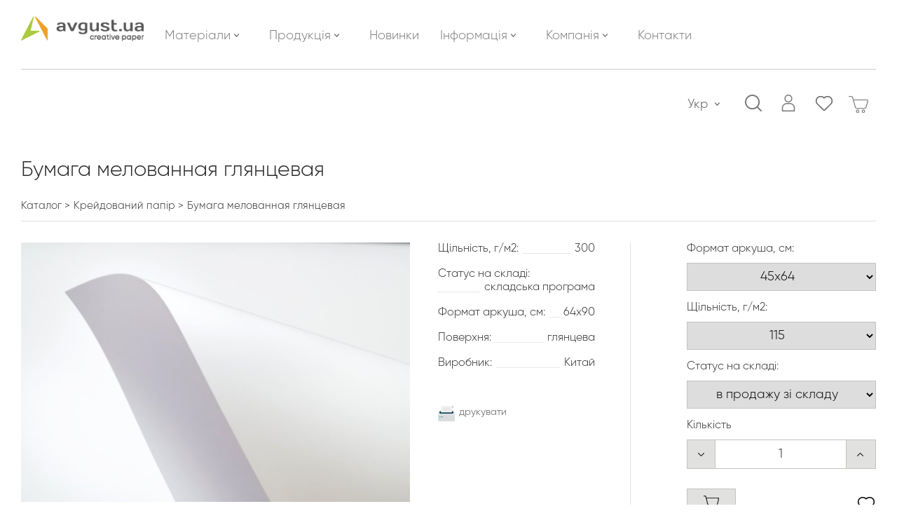

--- FILE ---
content_type: text/html; charset=utf-8
request_url: https://avgust.ua/catalog/melovannaja-bumaga/bumaga-melovannaja-gljancevaja-7434.htm
body_size: 12235
content:
<!DOCTYPE html>
<html xmlns="http://www.w3.org/1999/xhtml" prefix="og: http://ogp.me/ns# video: http://ogp.me/ns/video# music: http://ogp.me/ns/music# ya: http://webmaster.yandex.ru/vocabularies/" lang="uk">

<head>
<meta http-equiv="Content-Type" content="text/html; charset=utf-8"/>
<title>Бумага мелованная глянцевая купить по низкой цене, обзор и отзывы. Крейдований папір  с доставкой в Киеве, Одессе и всей Украине </title>
<meta name="keywords" content="Бумага мелованная глянцевая купить по низкой цене" />
<meta name="description" content="Хотите купить Бумага мелованная глянцевая? У нас лучшая цена и качество Бумага мелованная глянцевая. Лучший выбор Крейдований папір" />
<script type="text/javascript" src="/includes/jquery/jquery.js"></script>
<link rel="canonical" href="https://avgust.ua/ua/catalog/melovannaja-bumaga/bumaga-melovanaja-gljanec.htm"/>
<meta property="og:title" content="Бумага мелованная глянцевая" />
<meta property="og:type" content="product" />
<meta property="og:category" content="Крейдований папір"/>
<meta property="og:url" content="//avgust.ua/melovannaja-bumaga/bumaga-melovannaja-gljancevaja-7434.htm" />
<script type="text/javascript">var LANG_CBOX_IMAGE = 'Фото'; var LANG_CBOX_FROM = 'з'; var LANG_CBOX_PREVIOUS = 'Попереднє'; var LANG_CBOX_NEXT = 'Наступне'; var LANG_CBOX_CLOSE = 'Закрити'; var LANG_CBOX_XHR_ERROR = 'Не вдалося завантажити контент.'; var LANG_CBOX_IMG_ERROR = 'Не вдалося завантажити фото.'; var LANG_CBOX_SLIDESHOWSTOP = 'Зупинити слайдшоу'; var LANG_CBOX_SLIDESHOWSTART = 'Запустити слайдшоу'; var LANG_PRODUCTS_COUNT = 'товарів'; var LANG_CURRENCY_SYMBOLS = 'грн.'; var LANG_PRODUCT_ADDED_TO = 'Товар доданий'; var LANG_TO_CART = 'до кошика'; var LANG_CANT_ADD_TO_CART = 'не вдалося додати товар до кошику'; var LANG_WE_ADDED_PRODUCT = 'Ми додали товар'; var LANG_INTO_LIST_YOURS = 'до списку Ваших'; var LANG_WISHES = 'бажань'; var LANG_FOR_ADDING_TO_WISHLIST_NEED = 'Для додавання товару до списку бажань необхідно'; var LANG_TO_AUTHORIZE = 'авторизуватися'; var LANG_PRODUCT = 'Товар'; var LANG_DELETED_FROM_LIST = 'видалено зі списку'; var LANG_EMPTY_CART = 'Ваш кошик порожній, додайте товари'; var LANG_SEND = 'Відправити'; var LANG_CONTINUE = 'Продовжити'; var LANG_CLOSE = 'Закрити'; var LANG_SAVE = 'Зберегти'; var LANG_CANCEL = 'СКАСУВАТИ'; var LANG_ATTENTION = 'Увага'; var LANG_CONFIRM = 'Підтвердження'; var LANG_LOADING = 'Завантаження'; var LANG_ERROR = 'Помилка'; var LANG_ADD = 'Додати'; var LANG_SELECT_CITY = 'По мері введення тексту, оберіть місто із списку'; var LANG_SELECT = 'Вибрати'; </script>
<link href="/cache/cssmerge20220608.css" rel="stylesheet" type="text/css" /><meta name="viewport" content="width=device-width, initial-scale=1.0, maximum-scale=1">
<link rel="canonical" href="https://avgust.ua/catalog/melovannaja-bumaga/bumaga-melovannaja-gljancevaja-7434.htm" />
<link rel="alternate" hreflang="uk" href="https://avgust.ua/ua/catalog/melovannaja-bumaga/bumaga-melovannaja-gljancevaja-7434.htm" />
<link rel="alternate" hreflang="ru" href="https://avgust.ua/ru/catalog/melovannaja-bumaga/bumaga-melovannaja-gljancevaja-7434.htm" />
<link rel="alternate" hreflang="x-default" href="https://avgust.ua/catalog/melovannaja-bumaga/bumaga-melovannaja-gljancevaja-7434.htm" />
<meta property="og:image" content="//avgust.ua/images/shop/cache/575_415_72a118a3e140b1cefdf43557aea70400.jpg" /><link rel="apple-touch-icon" sizes="180x180" href="/templates/avgust/favicons/apple-touch-icon.png">
<link rel="icon" type="image/png" sizes="32x32" href="/templates/avgust/favicons/favicon-32x32.png">
<link rel="icon" type="image/png" sizes="16x16" href="/templates/avgust/favicons/favicon-16x16.png">
<link rel="manifest" href="/templates/avgust/favicons/site.webmanifest">
<link rel="mask-icon" href="/templates/avgust/favicons/safari-pinned-tab.svg" color="#5bbad5">
<meta name="msapplication-TileColor" content="#da532c">
<meta name="theme-color" content="#ffffff">
</head>

<body>

<script>
    var LANG_CURRENCY_SYMBOLS = 'UAH';
</script>


    <div class="bodycontent">

    <div id="shadow_block"></div>
	<header class="clearfix">
		<div class="">
			<div id="burger-menu-ico" class="show-mobile">
				<svg class="icon">
					<use xlink:href="/sprite.svg#menu-burger"></use>
				</svg>
			</div>

			<div class="logo float_left"><a href="/"><img src="/templates/avgust/images/logo2x.png" alt="Дизайнерський папір і картон | Август Юей"></a></div>
			<nav class="float_left"><div>
    <ul id="mainmenu-1" class="menu">
						<li class="menu-materials ">

			
				<a href="/ua#" target="_self"  title="Матеріали">
						<span>
								Матеріали
					
			</span></a>
					</li>			<li class="menu-info ">

			
				<a href="/ua#" target="_self"  title="Продукція">
						<span>
								Продукція
					
			</span></a>
					</li>			<li class=" ">

			
				<a href="/ua/catalog/new-products" target="_self"  title="Новинки">
						<span>
								Новинки
					
			</span></a>
					</li>			<li class="menu-products ">

			
				<a href="/ua#" target="_self"  title="Інформація">
						<span>
								Інформація
					
			</span></a>
					</li>			<li class="menu-company ">

			
				<a href="/ua#" target="_self"  title="Компанія">
						<span>
								Компанія
					
			</span></a>
					</li>			<li class=" ">

			
				<a href="/ua/kontaktnaja-informacija.html" target="_self"  title="Контакти">
						<span>
								Контакти
					
			</span></a>
							</li>
	</ul>
</div><div class="puller"></div></nav>
			<div class="user-bar float_right">
				<div class="button-langchange"><a class="lang-change" href="#">Укр</a>
<div class="droplang">
    
        <a class="lang-drop-item " href="/ru/catalog/melovannaja-bumaga/bumaga-melovannaja-gljancevaja-7434.htm">Рус</a>
    </div>

</div>
				<div class="user-bar_button button-search"><a id="button-search" href="#">
						<svg class="icon">
							<use xlink:href="/sprite.svg#loupe"></use>
						</svg>
					</a></div>
				<div class="user-bar_button button-cabinet" >
											<a href="#" onclick="openbox('popup', '.popup_authorization');return false;"><svg class="icon">
								<use xlink:href="/sprite.svg#user"></use>
							</svg></a>
									</div>
				<div class="user-bar_button button-favorite"><a href="/users/#wishlist"><span></span></a></div>
				<div class="user-bar_button button-cart"><a href="#" onclick="openbox('popup', '.popup_cart'); loadCartData(); return false;"><div id="mcart"></div></a></div>
				<div class="puller"></div>
			</div>
			<div id="search_window">
			   <div class="wrapper">
				   <div class="close_button"><a href="#"><svg class="icon"><use xlink:href="/sprite.svg#close"></use></svg></a></div>
				   <div class="searchbar clearfix">
					   <div class="tip">Введіть назву товара чи його характеристику</div>
					   <form action="/catalog/search" id="search_form">
						   <input class="request_field" type="text" name="query" placeholder="Почніть вводити текст..." value="">
					   </form>
				   </div>
			   </div>
			</div>
			<div class="puller"></div>
					</div>
    </header>
    <div id="dropmenus">
		<div class="bg-white">
			<div class="wrapper">
				<div class="module" id="mod123">
        <div class="modulebody"><ul id="menu1-123" class="menu">
						<li class=" ">
		
			
				<a href="/ua/catalog/dizainerskii-karton" target="_self"  title="Дизайнерський картон">
						<span>
								Дизайнерський картон


							</span></a>

			<br/>
				<div class="subtitle">Папери та картони широкої кольорової палітри, з різноманітними ефектами та фактурами</div>
			
					</li>			<li class=" ">
		
			
				<a href="/ua/catalog/samokleyuschiesja-materialy" target="_self"  title="Самоклеючі матеріали">
						<span>
								Самоклеючі матеріали


							</span></a>

			<br/>
				<div class="subtitle">Матеріали для реклами та зовнішньої поліграфії</div>
			
					</li>			<li class=" selected">
		
			
				<a href="/ua/catalog/melovannaja-bumaga" target="_self" class="selected" title="Крейдований папір">
						<span>
								Крейдований папір


							</span></a>

			<br/>
				<div class="subtitle">Крейдований папір для друку поліграфії</div>
			
							</li>
	</ul></div>

</div>
<div class="module" id="mod124">
        <div class="modulebody"><ul id="menu3-124" class="menu">
						<li class=" ">
		
			
				<a href="/ua/missija-i-cennosti.html" target="_self"  title="Місія та цінності">
						<span>
								Місія та цінності


							</span></a>

			<br/>
				<div class="subtitle">На чому базується наша діяльність</div>
			
					</li>			<li class=" ">
		
			
				<a href="/ua/porezka.html" target="_self"  title="Порізка">
						<span>
								Порізка


							</span></a>

			<br/>
				<div class="subtitle">Послуги порізки</div>
			
					</li>			<li class=" ">
		
			
				<a href="/ua/upakovka.html" target="_self"  title="Упаковка">
						<span>
								Упаковка


							</span></a>

			<br/>
				<div class="subtitle">Послуги упаковки</div>
			
					</li>			<li class=" ">
		
			
				<a href="/ua/dostavka.html" target="_self"  title="Доставка">
						<span>
								Доставка


							</span></a>

			<br/>
				<div class="subtitle">Послуги доставки</div>
			
							</li>
	</ul></div>

</div>
<div class="module" id="mod126">
        <div class="modulebody"><ul id="menu4-126" class="menu">
						<li class=" ">
		
			
				<a href="/ua/catalog/katalogi" target="_self"  title="Каталоги">
						<span>
								Каталоги


							</span></a>

			<br/>
				<div class="subtitle">Каталоги дизайнерського паперу та картону, самоклеющих матеріалів</div>
			
					</li>			<li class=" ">
		
			
				<a href="/ua/catalog/birki" target="_self"  title="Бирки">
						<span>
								Бирки


							</span></a>

			<br/>
				<div class="subtitle">Авторські бирки з картону</div>
			
							</li>
	</ul></div>

</div>
<div class="module" id="mod127">
        <div class="modulebody"><ul id="menu2-127" class="menu">
						<li class=" ">
		
			
				<a href="/ua/stati" target="_self"  title="Новини та статті">
						<span>
								Новини та статті


							</span></a>

			<br/>
				<div class="subtitle">Інформаційне середовище щодо матеріалів</div>
			
					</li>			<li class=" ">
		
			
				<a href="/ua/voprosy-i-otvety.html" target="_self"  title="Питання та відповіді">
						<span>
								Питання та відповіді


							</span></a>

			<br/>
				<div class="subtitle">Відповіді на поширені запитання</div>
			
					</li>			<li class=" ">
		
			
				<a href="/ua/onlain-broshura-samokleyuchih-mater-al-v.html" target="_self"  title="Онлайн брошура самоклеючих матеріалів">
						<span>
								Онлайн брошура самоклеючих матеріалів


							</span></a>

			
							</li>
	</ul></div>

</div>
			</div>
		</div>
	</div>

    <div id="mobilemenu">
        <div class="mob-header">
            <div class="logo"><a href="/"><img src="/templates/avgust/images/logo2x.png" alt="Дизайнерський папір і картон | Август Юей"></a></div>
            <div class="close">
                <svg class="icon">
                    <use xlink:href="/sprite.svg#cross_small"></use>
                </svg>
            </div>
            <div class="lang"><a class="lang-change" href="#">Укр</a>
<div class="droplang">
    
        <a class="lang-drop-item " href="/ru/catalog/melovannaja-bumaga/bumaga-melovannaja-gljancevaja-7434.htm">Рус</a>
    </div>

</div>
        </div>

        <div class="mob-userpanel">
            <div class="cabinet">
                                    <a href="#" class="login" onclick="openbox('popup', '.popup_authorization');return false;">
                        <svg class="icon">
                            <use xlink:href="/sprite.svg#user"></use>
                        </svg>

                        Увійти</a>
                            </div>
            <div class="auth">
                                    <a href="#" class="login" onclick="openbox('popup', '.popup_registration');return false;">
                        <svg class="icon">
                            <use xlink:href="/sprite.svg#user"></use>
                        </svg>

                        Реєстрація</a>

                

            </div>
        </div>

        <div class="mob-menu" id="mobmenuwrapper">

        </div>
    </div>

    <div class="content">
        <div class="wrapper">
            
            <div class="layout " >
                                
                
                
                
                                    <div class="component">
                        <div class="catalog_head_wrapper"><h1 class="top_head title">Бумага мелованная глянцевая</h1><div class="catalog_item_breadcrumbs">	



	<div class="easyshop_breadcrumbs clearfix">
		<ul>

									<li itemscope="" itemtype="http://data-vocabulary.org/Breadcrumb">
					<a itemprop="url" href="/catalog/"><span itemprop="title">Каталог</span></a>
				</li>
												<li itemscope="" itemtype="http://data-vocabulary.org/Breadcrumb">
					<a itemprop="url" href="/catalog/melovannaja-bumaga"><span itemprop="title">Крейдований папір</span></a>
				</li>
												<li>
					<span itemprop="title">Бумага мелованная глянцевая </span>
				</li>
							</ul>
	</div>



</div></div><div class="catalog_item"><div class="catalog_item_top_block"><div class="itemcard_image slide-cont for-product-labels"><div class="owl-carousel clearfix"><a class="lightbox-enabled" rel="lightbox" href="/images/shop/cache/1200_1200_72a118a3e140b1cefdf43557aea70400.jpg"><img src="/images/shop/cache/575_415_72a118a3e140b1cefdf43557aea70400.jpg"alt="Бумага мелованная глянцевая детальное изображение Крейдований папір "title="Бумага мелованная глянцевая детальное изображение Крейдований папір " itemprop="image"></a></div></div><div class="itemcard_add_images"></div><div class="itemcard_description"><div class="characteristics"><div class="catalog_item_char even clearfix"><span class="chartitle">Щільність, г/м2:</span> <span id="charvalue_14" class="charvalue">300</span></div><div class="catalog_item_char  clearfix"><span class="chartitle">Статус на складі:</span> <span id="charvalue_12" class="charvalue">складська програма</span></div><div class="catalog_item_char even clearfix"><span class="chartitle">Формат аркуша, см:</span> <span id="charvalue_9" class="charvalue">64х90</span></div><div class="catalog_item_char  clearfix"><span class="chartitle">Поверхня:</span> <span id="charvalue_23" class="charvalue">глянцева</span></div><div class="catalog_item_char even clearfix"><span class="chartitle">Виробник:</span> <span id="charvalue_33" class="charvalue">Китай</span></div></div><div class="documents"><a class="print" href="/catalog/printproduct/7434" target="_blank">друкувати</a></div></div><div class="itemcard_parameters chars"><div class="char clearfix param"><label for="charid_9_7434">Формат аркуша, см:</label><br><select name="char_9" class="card-char-item" data-pid="7434" data-charid="9" id="charid_9_7434"><option value="267" >45х64</option><option value="1101" >64х90</option><option value="196" >70х100</option></select></div><div class="char clearfix param"><label for="charid_14_7434">Щільність, г/м2:</label><br><select name="char_14" class="card-char-item" data-pid="7434" data-charid="14" id="charid_14_7434"><option value="220" >115</option><option value="275" >128</option><option value="273" >150</option><option value="259" >170</option><option value="232" >200</option><option value="235" >250</option><option value="213" >300</option><option value="221" >350</option></select></div><div class="char clearfix param"><label for="charid_12_7434">Статус на складі:</label><br><select name="char_12" class="card-char-item" data-pid="7434" data-charid="12" id="charid_12_7434"><option value="192" >в продажу зі складу</option><option value="234" >знята з виробництва</option><option value="1409" >під замовлення</option><option value="1459" >складская программа</option></select></div><div class="param"><label for="">Кількість</label><div class="wrap_qty"><div class="spinner_wrap clearfix"><div class="spinner-down float_left" onClick="cartMinus(7434) ;return false;">-</div><div class="input-qty float_left"><input type="number" name="count_7434" id="count_7434"value="1"></div><div class="spinner-up float_left" onClick="cartPlus(7434) ;return false;">+</div></div></div></div><div class="functional_button "><div class="wrap_to_cart"><div class="w_to_cart status-2"><a href="#" data-pid="7434" data-basepid="7434" onclick="addCardToCart(this); return false;" class="green_button" id="cart_button" title="купить Бумага мелованная глянцевая" ></a></div></div><a href="#" class="function function_wish wishp-7434"onclick="toggleToWishlist(7434); return false;"></a></div></div></div>	<script type="text/javascript" src="/includes/jquery/tabs/jquery.ui.min.js"></script>
	<link href="/includes/jquery/tabs/tabs.css" rel="stylesheet" type="text/css" />
	<script>

		$(document).ready(function(){
			$('#product_tabs').tabs();
            $('.itemcard_parameters select').change(validateSelectedCharsItem);
		});
		</script><script>var currency = 'UAH';var pchars_7434 = {"7434":{"9":"1101","14":"213","12":"1459","price":15.34,"chars":{"0":{"title":"\u0428\u0438\u0440\u0438\u043d\u0430 \u0440\u0443\u043b\u043e\u043d\u0430, \u0441\u043c","char_id":"28","value_id":null,"value_title":null,"value_title_en":null,"value_color":null,"show_in_product":"1"},"1":{"title":"\u0412\u0456\u0434\u0435\u043e\u043e\u0433\u043b\u044f\u0434","char_id":"54","value_id":null,"value_title":null,"value_title_en":null,"value_color":null,"show_in_product":"1"},"2":{"title":"\u0412\u0435\u0441 \u043b\u0438\u0441\u0442\u0430","char_id":"15","value_id":"604","value_title":"0.173","value_title_en":"","value_color":"#000000","show_in_product":"0"},"3":{"title":"\u0412\u0438\u0434 \u043a\u0430\u0440\u0442\u043e\u043d\u0430","char_id":"50","value_id":null,"value_title":null,"value_title_en":null,"value_color":null,"show_in_product":"1"},"4":{"title":"\u0412\u0438\u0434 \u0440\u0430\u0431\u043e\u0442","char_id":"7","value_id":null,"value_title":null,"value_title_en":null,"value_color":null,"show_in_product":"0"},"5":{"title":"\u0412\u0438\u0434 \u0442\u043e\u0432\u0430\u0440\u0430","char_id":"13","value_id":null,"value_title":null,"value_title_en":null,"value_color":null,"show_in_product":"0"},"6":{"title":"\u0414\u043b\u0438\u043d\u0430","char_id":"36","value_id":null,"value_title":null,"value_title_en":null,"value_color":null,"show_in_product":"0"},"7":{"title":"\u0414\u043b\u0438\u043d\u0430 \u043b\u0438\u0441\u0442\u0430, \u0441\u043c","char_id":"11","value_id":"272","value_title":"90","value_title_en":"","value_color":"#000000","show_in_product":"0"},"8":{"title":"\u0414\u043b\u0438\u043d\u0430 \u0440\u0443\u043b\u043e\u043d\u0430, \u043c","char_id":"39","value_id":null,"value_title":null,"value_title_en":null,"value_color":null,"show_in_product":"1"},"9":{"title":"\u041b\u0438\u0441\u0442\u043e\u0432 \u0432 \u043f\u0430\u0447\u043a\u0435","char_id":"16","value_id":"777","value_title":"125","value_title_en":"","value_color":"#000000","show_in_product":"0"},"10":{"title":"\u041c\u0430\u0442\u0435\u0440\u0438\u0430\u043b","char_id":"32","value_id":null,"value_title":null,"value_title_en":null,"value_color":null,"show_in_product":"0"},"11":{"title":"\u041c\u0438\u043d\u0438\u043c\u0430\u043b\u044c\u043d\u0430\u044f \u043d\u0430\u043c\u043e\u0442\u043a\u0430","char_id":"42","value_id":null,"value_title":null,"value_title_en":null,"value_color":null,"show_in_product":"0"},"12":{"title":"\u041d\u0430\u0437\u0432\u0430\u043d\u0438\u0435 \u043a\u043b\u0435\u044f","char_id":"25","value_id":null,"value_title":null,"value_title_en":null,"value_color":null,"show_in_product":"0"},"13":{"title":"\u041d\u0430\u043c\u043e\u0442\u043a\u0430, \u043c\u043f","char_id":"41","value_id":null,"value_title":null,"value_title_en":null,"value_color":null,"show_in_product":"1"},"14":{"title":"\u041f\u043b\u043e\u0442\u043d\u043e\u0441\u0442\u044c, \u0433\/\u043c2","char_id":"14","value_id":"213","value_title":"300","value_title_en":"","value_color":"#000000","show_in_product":"1"},"15":{"title":"\u0420\u0430\u0437\u043c\u0435\u0440, \u0441\u043c","char_id":"38","value_id":null,"value_title":null,"value_title_en":null,"value_color":null,"show_in_product":"1"},"16":{"title":"\u0420\u0430\u0437\u043c\u0435\u0449\u0435\u043d\u0438\u0435 \u0446\u0432\u0435\u0442\u043e\u0432","char_id":"48","value_id":null,"value_title":null,"value_title_en":null,"value_color":null,"show_in_product":"0"},"17":{"title":"\u0421\u0442\u0430\u0442\u0443\u0441 \u043d\u0430 \u0441\u043a\u043b\u0430\u0434\u0435","char_id":"12","value_id":"1459","value_title":"\u0441\u043a\u043b\u0430\u0434\u0441\u043a\u0430\u044f \u043f\u0440\u043e\u0433\u0440\u0430\u043c\u043c\u0430","value_title_en":"\u0441\u043a\u043b\u0430\u0434\u0441\u044c\u043a\u0430 \u043f\u0440\u043e\u0433\u0440\u0430\u043c\u0430","value_color":"#000000","show_in_product":"1"},"18":{"title":"\u0421\u0442\u0430\u0442\u0443\u0441 \u0442\u043e\u0432\u0430\u0440\u0430","char_id":"53","value_id":null,"value_title":null,"value_title_en":null,"value_color":null,"show_in_product":"0"},"19":{"title":"\u0421\u0442\u043e\u0440\u043e\u043d\u043d\u043e\u0441\u0442\u044c","char_id":"4","value_id":"52","value_title":"2","value_title_en":"","value_color":"#000000","show_in_product":"0"},"20":{"title":"\u0422\u0435\u043c\u0430\u0442\u0438\u043a\u0430 \u0440\u0430\u0431\u043e\u0442","char_id":"8","value_id":null,"value_title":null,"value_title_en":null,"value_color":null,"show_in_product":"0"},"21":{"title":"\u0442\u0435\u0441\u0442\u043e\u0432\u0430 \u0445\u0430\u0440\u0430\u043a\u0442\u0435\u0440\u0438\u0441\u0442\u0438\u043a\u0430","char_id":"52","value_id":null,"value_title":null,"value_title_en":null,"value_color":null,"show_in_product":"0"},"22":{"title":"\u0422\u0438\u043f \u043f\u0440\u043e\u0434\u0430\u0436\u0438","char_id":"40","value_id":null,"value_title":null,"value_title_en":null,"value_color":null,"show_in_product":"1"},"23":{"title":"\u0426\u0435\u043d\u0430 \u0437\u0430 \u043c\u0435\u0442\u0440 (\u0438\u0442\u043e\u0433\u043e\u0432\u0430\u044f \u0446\u0435\u043d\u0430 \u0437\u0430\u0432\u0438\u0441\u0438\u0442 \u043e\u0442 \u043c\u0435\u0442\u0440\u0430\u0436\u0430)","char_id":"47","value_id":null,"value_title":null,"value_title_en":null,"value_color":null,"show_in_product":"1"},"24":{"title":"\u0428\u0438\u0440\u0438\u043d\u0430 \u043b\u0438\u0441\u0442\u0430, \u0441\u043c","char_id":"10","value_id":"264","value_title":"64","value_title_en":"","value_color":"#000000","show_in_product":"0"},"25":{"title":"\u0424\u043e\u0440\u043c\u0430\u0442 \u043b\u0438\u0441\u0442\u0430, \u0441\u043c","char_id":"9","value_id":"1101","value_title":"64\u044590","value_title_en":"","value_color":"#000000","show_in_product":"1"},"26":{"title":"\u0426\u0432\u0435\u0442","char_id":"1","value_id":null,"value_title":null,"value_title_en":null,"value_color":null,"show_in_product":"1"},"27":{"title":"\u041c\u0430\u0442\u0435\u0440\u0438\u0430\u043b \u043f\u043e\u0432\u0435\u0440\u0445\u043d\u043e\u0441\u0442\u0438","char_id":"19","value_id":null,"value_title":null,"value_title_en":null,"value_color":null,"show_in_product":"1"},"28":{"title":"\u041f\u043b\u043e\u0442\u043d\u043e\u0441\u0442\u044c \u043f\u043e\u0432\u0435\u0440\u0445\u043d\u043e\u0441\u0442\u043d\u043e\u0433\u043e \u043c\u0430\u0442\u0435\u0440\u0438\u0430\u043b\u0430, \u0433\/\u043c2","char_id":"29","value_id":null,"value_title":null,"value_title_en":null,"value_color":null,"show_in_product":"1"},"29":{"title":"\u0422\u043e\u043b\u0449\u0438\u043d\u0430  \u043f\u043e\u0432\u0435\u0440\u0445\u043d\u043e\u0441\u0442\u043d\u043e\u0433\u043e \u043c\u0430\u0442\u0435\u0440\u0438\u0430\u043b\u0430, \u043c\u043a\u043c","char_id":"18","value_id":null,"value_title":null,"value_title_en":null,"value_color":null,"show_in_product":"1"},"30":{"title":"\u0424\u0430\u043a\u0442\u0443\u0440\u0430","char_id":"2","value_id":null,"value_title":null,"value_title_en":null,"value_color":null,"show_in_product":"1"},"31":{"title":"\u042d\u0444\u0444\u0435\u043a\u0442","char_id":"3","value_id":null,"value_title":null,"value_title_en":null,"value_color":null,"show_in_product":"1"},"32":{"title":"\u041d\u0430\u043b\u0438\u0447\u0438\u0435 \u0442\u0432\u0435\u0440\u0434\u043e\u0433\u043e \u0434\u043d\u0430","char_id":"51","value_id":null,"value_title":null,"value_title_en":null,"value_color":null,"show_in_product":"1"},"33":{"title":"\u041f\u043e\u0432\u0435\u0440\u0445\u043d\u043e\u0441\u0442\u044c","char_id":"23","value_id":"974","value_title":"\u0433\u043b\u044f\u043d\u0446\u0435\u0432\u0430\u044f","value_title_en":"\u0433\u043b\u044f\u043d\u0446\u0435\u0432\u0430","value_color":"#000000","show_in_product":"1"},"34":{"title":"\u041a\u043b\u0435\u0439","char_id":"24","value_id":null,"value_title":null,"value_title_en":null,"value_color":null,"show_in_product":"1"},"35":{"title":"\u041c\u0430\u0442\u0435\u0440\u0438\u0430\u043b \u043f\u043e\u0434\u043b\u043e\u0436\u043a\u0438","char_id":"22","value_id":null,"value_title":null,"value_title_en":null,"value_color":null,"show_in_product":"1"},"36":{"title":"\u0414\u043e\u043f\u043e\u043b\u043d\u0438\u0442\u0435\u043b\u044c\u043d\u044b\u0435 \u0441\u0432\u043e\u0439\u0441\u0442\u0432\u0430","char_id":"34","value_id":null,"value_title":null,"value_title_en":null,"value_color":null,"show_in_product":"1"},"37":{"title":"\u041f\u043b\u043e\u0442\u043d\u043e\u0441\u0442\u044c \u043f\u043e\u0434\u043b\u043e\u0436\u043a\u0438, \u0433\/\u043c2","char_id":"20","value_id":null,"value_title":null,"value_title_en":null,"value_color":null,"show_in_product":"1"},"38":{"title":"\u0422\u043e\u043b\u0449\u0438\u043d\u0430 \u043f\u043e\u0434\u043b\u043e\u0436\u043a\u0438, \u043c\u043a\u043c","char_id":"21","value_id":null,"value_title":null,"value_title_en":null,"value_color":null,"show_in_product":"1"},"39":{"title":"\u041e\u0431\u0449\u0430\u044f \u043f\u043b\u043e\u0442\u043d\u043e\u0441\u0442\u044c \u043c\u0430\u0442\u0435\u0440\u0438\u0430\u043b\u0430, \u0433\/\u043c2","char_id":"43","value_id":null,"value_title":null,"value_title_en":null,"value_color":null,"show_in_product":"1"},"40":{"title":"\u041f\u0440\u043e\u0441\u0435\u0447\u043a\u0430","char_id":"6","value_id":null,"value_title":null,"value_title_en":null,"value_color":null,"show_in_product":"1"},"41":{"title":"\u041f\u0443\u0445\u043b\u043e\u0441\u0442\u044c, \u0441\u043c3\/\u0433","char_id":"30","value_id":null,"value_title":null,"value_title_en":null,"value_color":null,"show_in_product":"1"},"42":{"title":"\u0411\u0435\u043b\u0438\u0437\u043d\u0430, %","char_id":"31","value_id":null,"value_title":null,"value_title_en":null,"value_color":null,"show_in_product":"1"},"43":{"title":"\u041f\u0440\u043e\u0438\u0437\u0432\u043e\u0434\u0438\u0442\u0435\u043b\u044c","char_id":"33","value_id":"1537","value_title":"\u041a\u0438\u0442\u0430\u0439","value_title_en":"","value_color":"#000000","show_in_product":"1"},"price":15.34}},"6991":{"9":"1101","14":"220","12":"1459","price":"4.97","chars":{"0":{"title":"\u0428\u0438\u0440\u0438\u043d\u0430 \u0440\u0443\u043b\u043e\u043d\u0430, \u0441\u043c","char_id":"28","value_id":null,"value_title":null,"value_title_en":null,"value_color":null,"show_in_product":"1"},"1":{"title":"\u0412\u0456\u0434\u0435\u043e\u043e\u0433\u043b\u044f\u0434","char_id":"54","value_id":null,"value_title":null,"value_title_en":null,"value_color":null,"show_in_product":"1"},"2":{"title":"\u0412\u0435\u0441 \u043b\u0438\u0441\u0442\u0430","char_id":"15","value_id":"1279","value_title":"0.066","value_title_en":"","value_color":"#000000","show_in_product":"0"},"3":{"title":"\u0412\u0438\u0434 \u043a\u0430\u0440\u0442\u043e\u043d\u0430","char_id":"50","value_id":null,"value_title":null,"value_title_en":null,"value_color":null,"show_in_product":"1"},"4":{"title":"\u0412\u0438\u0434 \u0440\u0430\u0431\u043e\u0442","char_id":"7","value_id":null,"value_title":null,"value_title_en":null,"value_color":null,"show_in_product":"0"},"5":{"title":"\u0412\u0438\u0434 \u0442\u043e\u0432\u0430\u0440\u0430","char_id":"13","value_id":null,"value_title":null,"value_title_en":null,"value_color":null,"show_in_product":"0"},"6":{"title":"\u0414\u043b\u0438\u043d\u0430","char_id":"36","value_id":null,"value_title":null,"value_title_en":null,"value_color":null,"show_in_product":"0"},"7":{"title":"\u0414\u043b\u0438\u043d\u0430 \u043b\u0438\u0441\u0442\u0430, \u0441\u043c","char_id":"11","value_id":"272","value_title":"90","value_title_en":"","value_color":"#000000","show_in_product":"0"},"8":{"title":"\u0414\u043b\u0438\u043d\u0430 \u0440\u0443\u043b\u043e\u043d\u0430, \u043c","char_id":"39","value_id":null,"value_title":null,"value_title_en":null,"value_color":null,"show_in_product":"1"},"9":{"title":"\u041b\u0438\u0441\u0442\u043e\u0432 \u0432 \u043f\u0430\u0447\u043a\u0435","char_id":"16","value_id":"778","value_title":"250","value_title_en":"","value_color":"#000000","show_in_product":"0"},"10":{"title":"\u041c\u0430\u0442\u0435\u0440\u0438\u0430\u043b","char_id":"32","value_id":null,"value_title":null,"value_title_en":null,"value_color":null,"show_in_product":"0"},"11":{"title":"\u041c\u0438\u043d\u0438\u043c\u0430\u043b\u044c\u043d\u0430\u044f \u043d\u0430\u043c\u043e\u0442\u043a\u0430","char_id":"42","value_id":null,"value_title":null,"value_title_en":null,"value_color":null,"show_in_product":"0"},"12":{"title":"\u041d\u0430\u0437\u0432\u0430\u043d\u0438\u0435 \u043a\u043b\u0435\u044f","char_id":"25","value_id":null,"value_title":null,"value_title_en":null,"value_color":null,"show_in_product":"0"},"13":{"title":"\u041d\u0430\u043c\u043e\u0442\u043a\u0430, \u043c\u043f","char_id":"41","value_id":null,"value_title":null,"value_title_en":null,"value_color":null,"show_in_product":"1"},"14":{"title":"\u041f\u043b\u043e\u0442\u043d\u043e\u0441\u0442\u044c, \u0433\/\u043c2","char_id":"14","value_id":"220","value_title":"115","value_title_en":"","value_color":"#000000","show_in_product":"1"},"15":{"title":"\u0420\u0430\u0437\u043c\u0435\u0440, \u0441\u043c","char_id":"38","value_id":null,"value_title":null,"value_title_en":null,"value_color":null,"show_in_product":"1"},"16":{"title":"\u0420\u0430\u0437\u043c\u0435\u0449\u0435\u043d\u0438\u0435 \u0446\u0432\u0435\u0442\u043e\u0432","char_id":"48","value_id":null,"value_title":null,"value_title_en":null,"value_color":null,"show_in_product":"0"},"17":{"title":"\u0421\u0442\u0430\u0442\u0443\u0441 \u043d\u0430 \u0441\u043a\u043b\u0430\u0434\u0435","char_id":"12","value_id":"1459","value_title":"\u0441\u043a\u043b\u0430\u0434\u0441\u044c\u043a\u0430 \u043f\u0440\u043e\u0433\u0440\u0430\u043c\u0430","value_title_en":"\u0441\u043a\u043b\u0430\u0434\u0441\u044c\u043a\u0430 \u043f\u0440\u043e\u0433\u0440\u0430\u043c\u0430","value_color":"#000000","show_in_product":"1"},"18":{"title":"\u0421\u0442\u0430\u0442\u0443\u0441 \u0442\u043e\u0432\u0430\u0440\u0430","char_id":"53","value_id":null,"value_title":null,"value_title_en":null,"value_color":null,"show_in_product":"0"},"19":{"title":"\u0421\u0442\u043e\u0440\u043e\u043d\u043d\u043e\u0441\u0442\u044c","char_id":"4","value_id":"52","value_title":"2","value_title_en":"","value_color":"#000000","show_in_product":"0"},"20":{"title":"\u0422\u0435\u043c\u0430\u0442\u0438\u043a\u0430 \u0440\u0430\u0431\u043e\u0442","char_id":"8","value_id":null,"value_title":null,"value_title_en":null,"value_color":null,"show_in_product":"0"},"21":{"title":"\u0442\u0435\u0441\u0442\u043e\u0432\u0430 \u0445\u0430\u0440\u0430\u043a\u0442\u0435\u0440\u0438\u0441\u0442\u0438\u043a\u0430","char_id":"52","value_id":null,"value_title":null,"value_title_en":null,"value_color":null,"show_in_product":"0"},"22":{"title":"\u0422\u0438\u043f \u043f\u0440\u043e\u0434\u0430\u0436\u0438","char_id":"40","value_id":null,"value_title":null,"value_title_en":null,"value_color":null,"show_in_product":"1"},"23":{"title":"\u0426\u0435\u043d\u0430 \u0437\u0430 \u043c\u0435\u0442\u0440 (\u0438\u0442\u043e\u0433\u043e\u0432\u0430\u044f \u0446\u0435\u043d\u0430 \u0437\u0430\u0432\u0438\u0441\u0438\u0442 \u043e\u0442 \u043c\u0435\u0442\u0440\u0430\u0436\u0430)","char_id":"47","value_id":null,"value_title":null,"value_title_en":null,"value_color":null,"show_in_product":"1"},"24":{"title":"\u0428\u0438\u0440\u0438\u043d\u0430 \u043b\u0438\u0441\u0442\u0430, \u0441\u043c","char_id":"10","value_id":"264","value_title":"64","value_title_en":"","value_color":"#000000","show_in_product":"0"},"25":{"title":"\u0424\u043e\u0440\u043c\u0430\u0442 \u043b\u0438\u0441\u0442\u0430, \u0441\u043c","char_id":"9","value_id":"1101","value_title":"64\u044590","value_title_en":"","value_color":"#000000","show_in_product":"1"},"26":{"title":"\u0426\u0432\u0435\u0442","char_id":"1","value_id":null,"value_title":null,"value_title_en":null,"value_color":null,"show_in_product":"1"},"27":{"title":"\u041c\u0430\u0442\u0435\u0440\u0438\u0430\u043b \u043f\u043e\u0432\u0435\u0440\u0445\u043d\u043e\u0441\u0442\u0438","char_id":"19","value_id":null,"value_title":null,"value_title_en":null,"value_color":null,"show_in_product":"1"},"28":{"title":"\u041f\u043b\u043e\u0442\u043d\u043e\u0441\u0442\u044c \u043f\u043e\u0432\u0435\u0440\u0445\u043d\u043e\u0441\u0442\u043d\u043e\u0433\u043e \u043c\u0430\u0442\u0435\u0440\u0438\u0430\u043b\u0430, \u0433\/\u043c2","char_id":"29","value_id":null,"value_title":null,"value_title_en":null,"value_color":null,"show_in_product":"1"},"29":{"title":"\u0422\u043e\u043b\u0449\u0438\u043d\u0430  \u043f\u043e\u0432\u0435\u0440\u0445\u043d\u043e\u0441\u0442\u043d\u043e\u0433\u043e \u043c\u0430\u0442\u0435\u0440\u0438\u0430\u043b\u0430, \u043c\u043a\u043c","char_id":"18","value_id":null,"value_title":null,"value_title_en":null,"value_color":null,"show_in_product":"1"},"30":{"title":"\u0424\u0430\u043a\u0442\u0443\u0440\u0430","char_id":"2","value_id":null,"value_title":null,"value_title_en":null,"value_color":null,"show_in_product":"1"},"31":{"title":"\u042d\u0444\u0444\u0435\u043a\u0442","char_id":"3","value_id":null,"value_title":null,"value_title_en":null,"value_color":null,"show_in_product":"1"},"32":{"title":"\u041d\u0430\u043b\u0438\u0447\u0438\u0435 \u0442\u0432\u0435\u0440\u0434\u043e\u0433\u043e \u0434\u043d\u0430","char_id":"51","value_id":null,"value_title":null,"value_title_en":null,"value_color":null,"show_in_product":"1"},"33":{"title":"\u041f\u043e\u0432\u0435\u0440\u0445\u043d\u043e\u0441\u0442\u044c","char_id":"23","value_id":"974","value_title":"\u0433\u043b\u044f\u043d\u0446\u0435\u0432\u0430","value_title_en":"\u0433\u043b\u044f\u043d\u0446\u0435\u0432\u0430","value_color":"#000000","show_in_product":"1"},"34":{"title":"\u041a\u043b\u0435\u0439","char_id":"24","value_id":null,"value_title":null,"value_title_en":null,"value_color":null,"show_in_product":"1"},"35":{"title":"\u041c\u0430\u0442\u0435\u0440\u0438\u0430\u043b \u043f\u043e\u0434\u043b\u043e\u0436\u043a\u0438","char_id":"22","value_id":null,"value_title":null,"value_title_en":null,"value_color":null,"show_in_product":"1"},"36":{"title":"\u0414\u043e\u043f\u043e\u043b\u043d\u0438\u0442\u0435\u043b\u044c\u043d\u044b\u0435 \u0441\u0432\u043e\u0439\u0441\u0442\u0432\u0430","char_id":"34","value_id":null,"value_title":null,"value_title_en":null,"value_color":null,"show_in_product":"1"},"37":{"title":"\u041f\u043b\u043e\u0442\u043d\u043e\u0441\u0442\u044c \u043f\u043e\u0434\u043b\u043e\u0436\u043a\u0438, \u0433\/\u043c2","char_id":"20","value_id":null,"value_title":null,"value_title_en":null,"value_color":null,"show_in_product":"1"},"38":{"title":"\u0422\u043e\u043b\u0449\u0438\u043d\u0430 \u043f\u043e\u0434\u043b\u043e\u0436\u043a\u0438, \u043c\u043a\u043c","char_id":"21","value_id":null,"value_title":null,"value_title_en":null,"value_color":null,"show_in_product":"1"},"39":{"title":"\u041e\u0431\u0449\u0430\u044f \u043f\u043b\u043e\u0442\u043d\u043e\u0441\u0442\u044c \u043c\u0430\u0442\u0435\u0440\u0438\u0430\u043b\u0430, \u0433\/\u043c2","char_id":"43","value_id":null,"value_title":null,"value_title_en":null,"value_color":null,"show_in_product":"1"},"40":{"title":"\u041f\u0440\u043e\u0441\u0435\u0447\u043a\u0430","char_id":"6","value_id":null,"value_title":null,"value_title_en":null,"value_color":null,"show_in_product":"1"},"41":{"title":"\u041f\u0443\u0445\u043b\u043e\u0441\u0442\u044c, \u0441\u043c3\/\u0433","char_id":"30","value_id":null,"value_title":null,"value_title_en":null,"value_color":null,"show_in_product":"1"},"42":{"title":"\u0411\u0435\u043b\u0438\u0437\u043d\u0430, %","char_id":"31","value_id":null,"value_title":null,"value_title_en":null,"value_color":null,"show_in_product":"1"},"43":{"title":"\u041f\u0440\u043e\u0438\u0437\u0432\u043e\u0434\u0438\u0442\u0435\u043b\u044c","char_id":"33","value_id":"1537","value_title":"\u041a\u0438\u0442\u0430\u0439","value_title_en":"","value_color":"#000000","show_in_product":"1"},"price":"4.97"}},"6992":{"9":"1101","14":"275","12":"1459","price":"5.54","chars":{"0":{"title":"\u0428\u0438\u0440\u0438\u043d\u0430 \u0440\u0443\u043b\u043e\u043d\u0430, \u0441\u043c","char_id":"28","value_id":null,"value_title":null,"value_title_en":null,"value_color":null,"show_in_product":"1"},"1":{"title":"\u0412\u0456\u0434\u0435\u043e\u043e\u0433\u043b\u044f\u0434","char_id":"54","value_id":null,"value_title":null,"value_title_en":null,"value_color":null,"show_in_product":"1"},"2":{"title":"\u0412\u0435\u0441 \u043b\u0438\u0441\u0442\u0430","char_id":"15","value_id":"1538","value_title":"0.074","value_title_en":"","value_color":"","show_in_product":"0"},"3":{"title":"\u0412\u0438\u0434 \u043a\u0430\u0440\u0442\u043e\u043d\u0430","char_id":"50","value_id":null,"value_title":null,"value_title_en":null,"value_color":null,"show_in_product":"1"},"4":{"title":"\u0412\u0438\u0434 \u0440\u0430\u0431\u043e\u0442","char_id":"7","value_id":null,"value_title":null,"value_title_en":null,"value_color":null,"show_in_product":"0"},"5":{"title":"\u0412\u0438\u0434 \u0442\u043e\u0432\u0430\u0440\u0430","char_id":"13","value_id":null,"value_title":null,"value_title_en":null,"value_color":null,"show_in_product":"0"},"6":{"title":"\u0414\u043b\u0438\u043d\u0430","char_id":"36","value_id":null,"value_title":null,"value_title_en":null,"value_color":null,"show_in_product":"0"},"7":{"title":"\u0414\u043b\u0438\u043d\u0430 \u043b\u0438\u0441\u0442\u0430, \u0441\u043c","char_id":"11","value_id":"272","value_title":"90","value_title_en":"","value_color":"#000000","show_in_product":"0"},"8":{"title":"\u0414\u043b\u0438\u043d\u0430 \u0440\u0443\u043b\u043e\u043d\u0430, \u043c","char_id":"39","value_id":null,"value_title":null,"value_title_en":null,"value_color":null,"show_in_product":"1"},"9":{"title":"\u041b\u0438\u0441\u0442\u043e\u0432 \u0432 \u043f\u0430\u0447\u043a\u0435","char_id":"16","value_id":"778","value_title":"250","value_title_en":"","value_color":"#000000","show_in_product":"0"},"10":{"title":"\u041c\u0430\u0442\u0435\u0440\u0438\u0430\u043b","char_id":"32","value_id":null,"value_title":null,"value_title_en":null,"value_color":null,"show_in_product":"0"},"11":{"title":"\u041c\u0438\u043d\u0438\u043c\u0430\u043b\u044c\u043d\u0430\u044f \u043d\u0430\u043c\u043e\u0442\u043a\u0430","char_id":"42","value_id":null,"value_title":null,"value_title_en":null,"value_color":null,"show_in_product":"0"},"12":{"title":"\u041d\u0430\u0437\u0432\u0430\u043d\u0438\u0435 \u043a\u043b\u0435\u044f","char_id":"25","value_id":null,"value_title":null,"value_title_en":null,"value_color":null,"show_in_product":"0"},"13":{"title":"\u041d\u0430\u043c\u043e\u0442\u043a\u0430, \u043c\u043f","char_id":"41","value_id":null,"value_title":null,"value_title_en":null,"value_color":null,"show_in_product":"1"},"14":{"title":"\u041f\u043b\u043e\u0442\u043d\u043e\u0441\u0442\u044c, \u0433\/\u043c2","char_id":"14","value_id":"275","value_title":"128","value_title_en":"","value_color":"#000000","show_in_product":"1"},"15":{"title":"\u0420\u0430\u0437\u043c\u0435\u0440, \u0441\u043c","char_id":"38","value_id":null,"value_title":null,"value_title_en":null,"value_color":null,"show_in_product":"1"},"16":{"title":"\u0420\u0430\u0437\u043c\u0435\u0449\u0435\u043d\u0438\u0435 \u0446\u0432\u0435\u0442\u043e\u0432","char_id":"48","value_id":null,"value_title":null,"value_title_en":null,"value_color":null,"show_in_product":"0"},"17":{"title":"\u0421\u0442\u0430\u0442\u0443\u0441 \u043d\u0430 \u0441\u043a\u043b\u0430\u0434\u0435","char_id":"12","value_id":"1459","value_title":"\u0441\u043a\u043b\u0430\u0434\u0441\u044c\u043a\u0430 \u043f\u0440\u043e\u0433\u0440\u0430\u043c\u0430","value_title_en":"\u0441\u043a\u043b\u0430\u0434\u0441\u044c\u043a\u0430 \u043f\u0440\u043e\u0433\u0440\u0430\u043c\u0430","value_color":"#000000","show_in_product":"1"},"18":{"title":"\u0421\u0442\u0430\u0442\u0443\u0441 \u0442\u043e\u0432\u0430\u0440\u0430","char_id":"53","value_id":null,"value_title":null,"value_title_en":null,"value_color":null,"show_in_product":"0"},"19":{"title":"\u0421\u0442\u043e\u0440\u043e\u043d\u043d\u043e\u0441\u0442\u044c","char_id":"4","value_id":"52","value_title":"2","value_title_en":"","value_color":"#000000","show_in_product":"0"},"20":{"title":"\u0422\u0435\u043c\u0430\u0442\u0438\u043a\u0430 \u0440\u0430\u0431\u043e\u0442","char_id":"8","value_id":null,"value_title":null,"value_title_en":null,"value_color":null,"show_in_product":"0"},"21":{"title":"\u0442\u0435\u0441\u0442\u043e\u0432\u0430 \u0445\u0430\u0440\u0430\u043a\u0442\u0435\u0440\u0438\u0441\u0442\u0438\u043a\u0430","char_id":"52","value_id":null,"value_title":null,"value_title_en":null,"value_color":null,"show_in_product":"0"},"22":{"title":"\u0422\u0438\u043f \u043f\u0440\u043e\u0434\u0430\u0436\u0438","char_id":"40","value_id":null,"value_title":null,"value_title_en":null,"value_color":null,"show_in_product":"1"},"23":{"title":"\u0426\u0435\u043d\u0430 \u0437\u0430 \u043c\u0435\u0442\u0440 (\u0438\u0442\u043e\u0433\u043e\u0432\u0430\u044f \u0446\u0435\u043d\u0430 \u0437\u0430\u0432\u0438\u0441\u0438\u0442 \u043e\u0442 \u043c\u0435\u0442\u0440\u0430\u0436\u0430)","char_id":"47","value_id":null,"value_title":null,"value_title_en":null,"value_color":null,"show_in_product":"1"},"24":{"title":"\u0428\u0438\u0440\u0438\u043d\u0430 \u043b\u0438\u0441\u0442\u0430, \u0441\u043c","char_id":"10","value_id":"264","value_title":"64","value_title_en":"","value_color":"#000000","show_in_product":"0"},"25":{"title":"\u0424\u043e\u0440\u043c\u0430\u0442 \u043b\u0438\u0441\u0442\u0430, \u0441\u043c","char_id":"9","value_id":"1101","value_title":"64\u044590","value_title_en":"","value_color":"#000000","show_in_product":"1"},"26":{"title":"\u0426\u0432\u0435\u0442","char_id":"1","value_id":null,"value_title":null,"value_title_en":null,"value_color":null,"show_in_product":"1"},"27":{"title":"\u041c\u0430\u0442\u0435\u0440\u0438\u0430\u043b \u043f\u043e\u0432\u0435\u0440\u0445\u043d\u043e\u0441\u0442\u0438","char_id":"19","value_id":null,"value_title":null,"value_title_en":null,"value_color":null,"show_in_product":"1"},"28":{"title":"\u041f\u043b\u043e\u0442\u043d\u043e\u0441\u0442\u044c \u043f\u043e\u0432\u0435\u0440\u0445\u043d\u043e\u0441\u0442\u043d\u043e\u0433\u043e \u043c\u0430\u0442\u0435\u0440\u0438\u0430\u043b\u0430, \u0433\/\u043c2","char_id":"29","value_id":null,"value_title":null,"value_title_en":null,"value_color":null,"show_in_product":"1"},"29":{"title":"\u0422\u043e\u043b\u0449\u0438\u043d\u0430  \u043f\u043e\u0432\u0435\u0440\u0445\u043d\u043e\u0441\u0442\u043d\u043e\u0433\u043e \u043c\u0430\u0442\u0435\u0440\u0438\u0430\u043b\u0430, \u043c\u043a\u043c","char_id":"18","value_id":null,"value_title":null,"value_title_en":null,"value_color":null,"show_in_product":"1"},"30":{"title":"\u0424\u0430\u043a\u0442\u0443\u0440\u0430","char_id":"2","value_id":null,"value_title":null,"value_title_en":null,"value_color":null,"show_in_product":"1"},"31":{"title":"\u042d\u0444\u0444\u0435\u043a\u0442","char_id":"3","value_id":null,"value_title":null,"value_title_en":null,"value_color":null,"show_in_product":"1"},"32":{"title":"\u041d\u0430\u043b\u0438\u0447\u0438\u0435 \u0442\u0432\u0435\u0440\u0434\u043e\u0433\u043e \u0434\u043d\u0430","char_id":"51","value_id":null,"value_title":null,"value_title_en":null,"value_color":null,"show_in_product":"1"},"33":{"title":"\u041f\u043e\u0432\u0435\u0440\u0445\u043d\u043e\u0441\u0442\u044c","char_id":"23","value_id":"974","value_title":"\u0433\u043b\u044f\u043d\u0446\u0435\u0432\u0430","value_title_en":"\u0433\u043b\u044f\u043d\u0446\u0435\u0432\u0430","value_color":"#000000","show_in_product":"1"},"34":{"title":"\u041a\u043b\u0435\u0439","char_id":"24","value_id":null,"value_title":null,"value_title_en":null,"value_color":null,"show_in_product":"1"},"35":{"title":"\u041c\u0430\u0442\u0435\u0440\u0438\u0430\u043b \u043f\u043e\u0434\u043b\u043e\u0436\u043a\u0438","char_id":"22","value_id":null,"value_title":null,"value_title_en":null,"value_color":null,"show_in_product":"1"},"36":{"title":"\u0414\u043e\u043f\u043e\u043b\u043d\u0438\u0442\u0435\u043b\u044c\u043d\u044b\u0435 \u0441\u0432\u043e\u0439\u0441\u0442\u0432\u0430","char_id":"34","value_id":null,"value_title":null,"value_title_en":null,"value_color":null,"show_in_product":"1"},"37":{"title":"\u041f\u043b\u043e\u0442\u043d\u043e\u0441\u0442\u044c \u043f\u043e\u0434\u043b\u043e\u0436\u043a\u0438, \u0433\/\u043c2","char_id":"20","value_id":null,"value_title":null,"value_title_en":null,"value_color":null,"show_in_product":"1"},"38":{"title":"\u0422\u043e\u043b\u0449\u0438\u043d\u0430 \u043f\u043e\u0434\u043b\u043e\u0436\u043a\u0438, \u043c\u043a\u043c","char_id":"21","value_id":null,"value_title":null,"value_title_en":null,"value_color":null,"show_in_product":"1"},"39":{"title":"\u041e\u0431\u0449\u0430\u044f \u043f\u043b\u043e\u0442\u043d\u043e\u0441\u0442\u044c \u043c\u0430\u0442\u0435\u0440\u0438\u0430\u043b\u0430, \u0433\/\u043c2","char_id":"43","value_id":null,"value_title":null,"value_title_en":null,"value_color":null,"show_in_product":"1"},"40":{"title":"\u041f\u0440\u043e\u0441\u0435\u0447\u043a\u0430","char_id":"6","value_id":null,"value_title":null,"value_title_en":null,"value_color":null,"show_in_product":"1"},"41":{"title":"\u041f\u0443\u0445\u043b\u043e\u0441\u0442\u044c, \u0441\u043c3\/\u0433","char_id":"30","value_id":null,"value_title":null,"value_title_en":null,"value_color":null,"show_in_product":"1"},"42":{"title":"\u0411\u0435\u043b\u0438\u0437\u043d\u0430, %","char_id":"31","value_id":null,"value_title":null,"value_title_en":null,"value_color":null,"show_in_product":"1"},"43":{"title":"\u041f\u0440\u043e\u0438\u0437\u0432\u043e\u0434\u0438\u0442\u0435\u043b\u044c","char_id":"33","value_id":"1537","value_title":"\u041a\u0438\u0442\u0430\u0439","value_title_en":"","value_color":"#000000","show_in_product":"1"},"price":"5.54"}},"6993":{"9":"1101","14":"273","12":"1459","price":"6.49","chars":{"0":{"title":"\u0428\u0438\u0440\u0438\u043d\u0430 \u0440\u0443\u043b\u043e\u043d\u0430, \u0441\u043c","char_id":"28","value_id":null,"value_title":null,"value_title_en":null,"value_color":null,"show_in_product":"1"},"1":{"title":"\u0412\u0456\u0434\u0435\u043e\u043e\u0433\u043b\u044f\u0434","char_id":"54","value_id":null,"value_title":null,"value_title_en":null,"value_color":null,"show_in_product":"1"},"2":{"title":"\u0412\u0435\u0441 \u043b\u0438\u0441\u0442\u0430","char_id":"15","value_id":"1236","value_title":"0.086","value_title_en":"","value_color":"#000000","show_in_product":"0"},"3":{"title":"\u0412\u0438\u0434 \u043a\u0430\u0440\u0442\u043e\u043d\u0430","char_id":"50","value_id":null,"value_title":null,"value_title_en":null,"value_color":null,"show_in_product":"1"},"4":{"title":"\u0412\u0438\u0434 \u0440\u0430\u0431\u043e\u0442","char_id":"7","value_id":null,"value_title":null,"value_title_en":null,"value_color":null,"show_in_product":"0"},"5":{"title":"\u0412\u0438\u0434 \u0442\u043e\u0432\u0430\u0440\u0430","char_id":"13","value_id":null,"value_title":null,"value_title_en":null,"value_color":null,"show_in_product":"0"},"6":{"title":"\u0414\u043b\u0438\u043d\u0430","char_id":"36","value_id":null,"value_title":null,"value_title_en":null,"value_color":null,"show_in_product":"0"},"7":{"title":"\u0414\u043b\u0438\u043d\u0430 \u043b\u0438\u0441\u0442\u0430, \u0441\u043c","char_id":"11","value_id":"272","value_title":"90","value_title_en":"","value_color":"#000000","show_in_product":"0"},"8":{"title":"\u0414\u043b\u0438\u043d\u0430 \u0440\u0443\u043b\u043e\u043d\u0430, \u043c","char_id":"39","value_id":null,"value_title":null,"value_title_en":null,"value_color":null,"show_in_product":"1"},"9":{"title":"\u041b\u0438\u0441\u0442\u043e\u0432 \u0432 \u043f\u0430\u0447\u043a\u0435","char_id":"16","value_id":"778","value_title":"250","value_title_en":"","value_color":"#000000","show_in_product":"0"},"10":{"title":"\u041c\u0430\u0442\u0435\u0440\u0438\u0430\u043b","char_id":"32","value_id":null,"value_title":null,"value_title_en":null,"value_color":null,"show_in_product":"0"},"11":{"title":"\u041c\u0438\u043d\u0438\u043c\u0430\u043b\u044c\u043d\u0430\u044f \u043d\u0430\u043c\u043e\u0442\u043a\u0430","char_id":"42","value_id":null,"value_title":null,"value_title_en":null,"value_color":null,"show_in_product":"0"},"12":{"title":"\u041d\u0430\u0437\u0432\u0430\u043d\u0438\u0435 \u043a\u043b\u0435\u044f","char_id":"25","value_id":null,"value_title":null,"value_title_en":null,"value_color":null,"show_in_product":"0"},"13":{"title":"\u041d\u0430\u043c\u043e\u0442\u043a\u0430, \u043c\u043f","char_id":"41","value_id":null,"value_title":null,"value_title_en":null,"value_color":null,"show_in_product":"1"},"14":{"title":"\u041f\u043b\u043e\u0442\u043d\u043e\u0441\u0442\u044c, \u0433\/\u043c2","char_id":"14","value_id":"273","value_title":"150","value_title_en":"","value_color":"#000000","show_in_product":"1"},"15":{"title":"\u0420\u0430\u0437\u043c\u0435\u0440, \u0441\u043c","char_id":"38","value_id":null,"value_title":null,"value_title_en":null,"value_color":null,"show_in_product":"1"},"16":{"title":"\u0420\u0430\u0437\u043c\u0435\u0449\u0435\u043d\u0438\u0435 \u0446\u0432\u0435\u0442\u043e\u0432","char_id":"48","value_id":null,"value_title":null,"value_title_en":null,"value_color":null,"show_in_product":"0"},"17":{"title":"\u0421\u0442\u0430\u0442\u0443\u0441 \u043d\u0430 \u0441\u043a\u043b\u0430\u0434\u0435","char_id":"12","value_id":"1459","value_title":"\u0441\u043a\u043b\u0430\u0434\u0441\u044c\u043a\u0430 \u043f\u0440\u043e\u0433\u0440\u0430\u043c\u0430","value_title_en":"\u0441\u043a\u043b\u0430\u0434\u0441\u044c\u043a\u0430 \u043f\u0440\u043e\u0433\u0440\u0430\u043c\u0430","value_color":"#000000","show_in_product":"1"},"18":{"title":"\u0421\u0442\u0430\u0442\u0443\u0441 \u0442\u043e\u0432\u0430\u0440\u0430","char_id":"53","value_id":null,"value_title":null,"value_title_en":null,"value_color":null,"show_in_product":"0"},"19":{"title":"\u0421\u0442\u043e\u0440\u043e\u043d\u043d\u043e\u0441\u0442\u044c","char_id":"4","value_id":"52","value_title":"2","value_title_en":"","value_color":"#000000","show_in_product":"0"},"20":{"title":"\u0422\u0435\u043c\u0430\u0442\u0438\u043a\u0430 \u0440\u0430\u0431\u043e\u0442","char_id":"8","value_id":null,"value_title":null,"value_title_en":null,"value_color":null,"show_in_product":"0"},"21":{"title":"\u0442\u0435\u0441\u0442\u043e\u0432\u0430 \u0445\u0430\u0440\u0430\u043a\u0442\u0435\u0440\u0438\u0441\u0442\u0438\u043a\u0430","char_id":"52","value_id":null,"value_title":null,"value_title_en":null,"value_color":null,"show_in_product":"0"},"22":{"title":"\u0422\u0438\u043f \u043f\u0440\u043e\u0434\u0430\u0436\u0438","char_id":"40","value_id":null,"value_title":null,"value_title_en":null,"value_color":null,"show_in_product":"1"},"23":{"title":"\u0426\u0435\u043d\u0430 \u0437\u0430 \u043c\u0435\u0442\u0440 (\u0438\u0442\u043e\u0433\u043e\u0432\u0430\u044f \u0446\u0435\u043d\u0430 \u0437\u0430\u0432\u0438\u0441\u0438\u0442 \u043e\u0442 \u043c\u0435\u0442\u0440\u0430\u0436\u0430)","char_id":"47","value_id":null,"value_title":null,"value_title_en":null,"value_color":null,"show_in_product":"1"},"24":{"title":"\u0428\u0438\u0440\u0438\u043d\u0430 \u043b\u0438\u0441\u0442\u0430, \u0441\u043c","char_id":"10","value_id":"264","value_title":"64","value_title_en":"","value_color":"#000000","show_in_product":"0"},"25":{"title":"\u0424\u043e\u0440\u043c\u0430\u0442 \u043b\u0438\u0441\u0442\u0430, \u0441\u043c","char_id":"9","value_id":"1101","value_title":"64\u044590","value_title_en":"","value_color":"#000000","show_in_product":"1"},"26":{"title":"\u0426\u0432\u0435\u0442","char_id":"1","value_id":null,"value_title":null,"value_title_en":null,"value_color":null,"show_in_product":"1"},"27":{"title":"\u041c\u0430\u0442\u0435\u0440\u0438\u0430\u043b \u043f\u043e\u0432\u0435\u0440\u0445\u043d\u043e\u0441\u0442\u0438","char_id":"19","value_id":null,"value_title":null,"value_title_en":null,"value_color":null,"show_in_product":"1"},"28":{"title":"\u041f\u043b\u043e\u0442\u043d\u043e\u0441\u0442\u044c \u043f\u043e\u0432\u0435\u0440\u0445\u043d\u043e\u0441\u0442\u043d\u043e\u0433\u043e \u043c\u0430\u0442\u0435\u0440\u0438\u0430\u043b\u0430, \u0433\/\u043c2","char_id":"29","value_id":null,"value_title":null,"value_title_en":null,"value_color":null,"show_in_product":"1"},"29":{"title":"\u0422\u043e\u043b\u0449\u0438\u043d\u0430  \u043f\u043e\u0432\u0435\u0440\u0445\u043d\u043e\u0441\u0442\u043d\u043e\u0433\u043e \u043c\u0430\u0442\u0435\u0440\u0438\u0430\u043b\u0430, \u043c\u043a\u043c","char_id":"18","value_id":null,"value_title":null,"value_title_en":null,"value_color":null,"show_in_product":"1"},"30":{"title":"\u0424\u0430\u043a\u0442\u0443\u0440\u0430","char_id":"2","value_id":null,"value_title":null,"value_title_en":null,"value_color":null,"show_in_product":"1"},"31":{"title":"\u042d\u0444\u0444\u0435\u043a\u0442","char_id":"3","value_id":null,"value_title":null,"value_title_en":null,"value_color":null,"show_in_product":"1"},"32":{"title":"\u041d\u0430\u043b\u0438\u0447\u0438\u0435 \u0442\u0432\u0435\u0440\u0434\u043e\u0433\u043e \u0434\u043d\u0430","char_id":"51","value_id":null,"value_title":null,"value_title_en":null,"value_color":null,"show_in_product":"1"},"33":{"title":"\u041f\u043e\u0432\u0435\u0440\u0445\u043d\u043e\u0441\u0442\u044c","char_id":"23","value_id":"974","value_title":"\u0433\u043b\u044f\u043d\u0446\u0435\u0432\u0430","value_title_en":"\u0433\u043b\u044f\u043d\u0446\u0435\u0432\u0430","value_color":"#000000","show_in_product":"1"},"34":{"title":"\u041a\u043b\u0435\u0439","char_id":"24","value_id":null,"value_title":null,"value_title_en":null,"value_color":null,"show_in_product":"1"},"35":{"title":"\u041c\u0430\u0442\u0435\u0440\u0438\u0430\u043b \u043f\u043e\u0434\u043b\u043e\u0436\u043a\u0438","char_id":"22","value_id":null,"value_title":null,"value_title_en":null,"value_color":null,"show_in_product":"1"},"36":{"title":"\u0414\u043e\u043f\u043e\u043b\u043d\u0438\u0442\u0435\u043b\u044c\u043d\u044b\u0435 \u0441\u0432\u043e\u0439\u0441\u0442\u0432\u0430","char_id":"34","value_id":null,"value_title":null,"value_title_en":null,"value_color":null,"show_in_product":"1"},"37":{"title":"\u041f\u043b\u043e\u0442\u043d\u043e\u0441\u0442\u044c \u043f\u043e\u0434\u043b\u043e\u0436\u043a\u0438, \u0433\/\u043c2","char_id":"20","value_id":null,"value_title":null,"value_title_en":null,"value_color":null,"show_in_product":"1"},"38":{"title":"\u0422\u043e\u043b\u0449\u0438\u043d\u0430 \u043f\u043e\u0434\u043b\u043e\u0436\u043a\u0438, \u043c\u043a\u043c","char_id":"21","value_id":null,"value_title":null,"value_title_en":null,"value_color":null,"show_in_product":"1"},"39":{"title":"\u041e\u0431\u0449\u0430\u044f \u043f\u043b\u043e\u0442\u043d\u043e\u0441\u0442\u044c \u043c\u0430\u0442\u0435\u0440\u0438\u0430\u043b\u0430, \u0433\/\u043c2","char_id":"43","value_id":null,"value_title":null,"value_title_en":null,"value_color":null,"show_in_product":"1"},"40":{"title":"\u041f\u0440\u043e\u0441\u0435\u0447\u043a\u0430","char_id":"6","value_id":null,"value_title":null,"value_title_en":null,"value_color":null,"show_in_product":"1"},"41":{"title":"\u041f\u0443\u0445\u043b\u043e\u0441\u0442\u044c, \u0441\u043c3\/\u0433","char_id":"30","value_id":null,"value_title":null,"value_title_en":null,"value_color":null,"show_in_product":"1"},"42":{"title":"\u0411\u0435\u043b\u0438\u0437\u043d\u0430, %","char_id":"31","value_id":null,"value_title":null,"value_title_en":null,"value_color":null,"show_in_product":"1"},"43":{"title":"\u041f\u0440\u043e\u0438\u0437\u0432\u043e\u0434\u0438\u0442\u0435\u043b\u044c","char_id":"33","value_id":"1537","value_title":"\u041a\u0438\u0442\u0430\u0439","value_title_en":"","value_color":"#000000","show_in_product":"1"},"price":"6.49"}},"6994":{"9":"1101","14":"259","12":"1459","price":"7.35","chars":{"0":{"title":"\u0428\u0438\u0440\u0438\u043d\u0430 \u0440\u0443\u043b\u043e\u043d\u0430, \u0441\u043c","char_id":"28","value_id":null,"value_title":null,"value_title_en":null,"value_color":null,"show_in_product":"1"},"1":{"title":"\u0412\u0456\u0434\u0435\u043e\u043e\u0433\u043b\u044f\u0434","char_id":"54","value_id":null,"value_title":null,"value_title_en":null,"value_color":null,"show_in_product":"1"},"2":{"title":"\u0412\u0435\u0441 \u043b\u0438\u0441\u0442\u0430","char_id":"15","value_id":"1259","value_title":"0.098","value_title_en":"","value_color":"#000000","show_in_product":"0"},"3":{"title":"\u0412\u0438\u0434 \u043a\u0430\u0440\u0442\u043e\u043d\u0430","char_id":"50","value_id":null,"value_title":null,"value_title_en":null,"value_color":null,"show_in_product":"1"},"4":{"title":"\u0412\u0438\u0434 \u0440\u0430\u0431\u043e\u0442","char_id":"7","value_id":null,"value_title":null,"value_title_en":null,"value_color":null,"show_in_product":"0"},"5":{"title":"\u0412\u0438\u0434 \u0442\u043e\u0432\u0430\u0440\u0430","char_id":"13","value_id":null,"value_title":null,"value_title_en":null,"value_color":null,"show_in_product":"0"},"6":{"title":"\u0414\u043b\u0438\u043d\u0430","char_id":"36","value_id":null,"value_title":null,"value_title_en":null,"value_color":null,"show_in_product":"0"},"7":{"title":"\u0414\u043b\u0438\u043d\u0430 \u043b\u0438\u0441\u0442\u0430, \u0441\u043c","char_id":"11","value_id":"272","value_title":"90","value_title_en":"","value_color":"#000000","show_in_product":"0"},"8":{"title":"\u0414\u043b\u0438\u043d\u0430 \u0440\u0443\u043b\u043e\u043d\u0430, \u043c","char_id":"39","value_id":null,"value_title":null,"value_title_en":null,"value_color":null,"show_in_product":"1"},"9":{"title":"\u041b\u0438\u0441\u0442\u043e\u0432 \u0432 \u043f\u0430\u0447\u043a\u0435","char_id":"16","value_id":"778","value_title":"250","value_title_en":"","value_color":"#000000","show_in_product":"0"},"10":{"title":"\u041c\u0430\u0442\u0435\u0440\u0438\u0430\u043b","char_id":"32","value_id":null,"value_title":null,"value_title_en":null,"value_color":null,"show_in_product":"0"},"11":{"title":"\u041c\u0438\u043d\u0438\u043c\u0430\u043b\u044c\u043d\u0430\u044f \u043d\u0430\u043c\u043e\u0442\u043a\u0430","char_id":"42","value_id":null,"value_title":null,"value_title_en":null,"value_color":null,"show_in_product":"0"},"12":{"title":"\u041d\u0430\u0437\u0432\u0430\u043d\u0438\u0435 \u043a\u043b\u0435\u044f","char_id":"25","value_id":null,"value_title":null,"value_title_en":null,"value_color":null,"show_in_product":"0"},"13":{"title":"\u041d\u0430\u043c\u043e\u0442\u043a\u0430, \u043c\u043f","char_id":"41","value_id":null,"value_title":null,"value_title_en":null,"value_color":null,"show_in_product":"1"},"14":{"title":"\u041f\u043b\u043e\u0442\u043d\u043e\u0441\u0442\u044c, \u0433\/\u043c2","char_id":"14","value_id":"259","value_title":"170","value_title_en":"","value_color":"#000000","show_in_product":"1"},"15":{"title":"\u0420\u0430\u0437\u043c\u0435\u0440, \u0441\u043c","char_id":"38","value_id":null,"value_title":null,"value_title_en":null,"value_color":null,"show_in_product":"1"},"16":{"title":"\u0420\u0430\u0437\u043c\u0435\u0449\u0435\u043d\u0438\u0435 \u0446\u0432\u0435\u0442\u043e\u0432","char_id":"48","value_id":null,"value_title":null,"value_title_en":null,"value_color":null,"show_in_product":"0"},"17":{"title":"\u0421\u0442\u0430\u0442\u0443\u0441 \u043d\u0430 \u0441\u043a\u043b\u0430\u0434\u0435","char_id":"12","value_id":"1459","value_title":"\u0441\u043a\u043b\u0430\u0434\u0441\u044c\u043a\u0430 \u043f\u0440\u043e\u0433\u0440\u0430\u043c\u0430","value_title_en":"\u0441\u043a\u043b\u0430\u0434\u0441\u044c\u043a\u0430 \u043f\u0440\u043e\u0433\u0440\u0430\u043c\u0430","value_color":"#000000","show_in_product":"1"},"18":{"title":"\u0421\u0442\u0430\u0442\u0443\u0441 \u0442\u043e\u0432\u0430\u0440\u0430","char_id":"53","value_id":null,"value_title":null,"value_title_en":null,"value_color":null,"show_in_product":"0"},"19":{"title":"\u0421\u0442\u043e\u0440\u043e\u043d\u043d\u043e\u0441\u0442\u044c","char_id":"4","value_id":"52","value_title":"2","value_title_en":"","value_color":"#000000","show_in_product":"0"},"20":{"title":"\u0422\u0435\u043c\u0430\u0442\u0438\u043a\u0430 \u0440\u0430\u0431\u043e\u0442","char_id":"8","value_id":null,"value_title":null,"value_title_en":null,"value_color":null,"show_in_product":"0"},"21":{"title":"\u0442\u0435\u0441\u0442\u043e\u0432\u0430 \u0445\u0430\u0440\u0430\u043a\u0442\u0435\u0440\u0438\u0441\u0442\u0438\u043a\u0430","char_id":"52","value_id":null,"value_title":null,"value_title_en":null,"value_color":null,"show_in_product":"0"},"22":{"title":"\u0422\u0438\u043f \u043f\u0440\u043e\u0434\u0430\u0436\u0438","char_id":"40","value_id":null,"value_title":null,"value_title_en":null,"value_color":null,"show_in_product":"1"},"23":{"title":"\u0426\u0435\u043d\u0430 \u0437\u0430 \u043c\u0435\u0442\u0440 (\u0438\u0442\u043e\u0433\u043e\u0432\u0430\u044f \u0446\u0435\u043d\u0430 \u0437\u0430\u0432\u0438\u0441\u0438\u0442 \u043e\u0442 \u043c\u0435\u0442\u0440\u0430\u0436\u0430)","char_id":"47","value_id":null,"value_title":null,"value_title_en":null,"value_color":null,"show_in_product":"1"},"24":{"title":"\u0428\u0438\u0440\u0438\u043d\u0430 \u043b\u0438\u0441\u0442\u0430, \u0441\u043c","char_id":"10","value_id":"264","value_title":"64","value_title_en":"","value_color":"#000000","show_in_product":"0"},"25":{"title":"\u0424\u043e\u0440\u043c\u0430\u0442 \u043b\u0438\u0441\u0442\u0430, \u0441\u043c","char_id":"9","value_id":"1101","value_title":"64\u044590","value_title_en":"","value_color":"#000000","show_in_product":"1"},"26":{"title":"\u0426\u0432\u0435\u0442","char_id":"1","value_id":null,"value_title":null,"value_title_en":null,"value_color":null,"show_in_product":"1"},"27":{"title":"\u041c\u0430\u0442\u0435\u0440\u0438\u0430\u043b \u043f\u043e\u0432\u0435\u0440\u0445\u043d\u043e\u0441\u0442\u0438","char_id":"19","value_id":null,"value_title":null,"value_title_en":null,"value_color":null,"show_in_product":"1"},"28":{"title":"\u041f\u043b\u043e\u0442\u043d\u043e\u0441\u0442\u044c \u043f\u043e\u0432\u0435\u0440\u0445\u043d\u043e\u0441\u0442\u043d\u043e\u0433\u043e \u043c\u0430\u0442\u0435\u0440\u0438\u0430\u043b\u0430, \u0433\/\u043c2","char_id":"29","value_id":null,"value_title":null,"value_title_en":null,"value_color":null,"show_in_product":"1"},"29":{"title":"\u0422\u043e\u043b\u0449\u0438\u043d\u0430  \u043f\u043e\u0432\u0435\u0440\u0445\u043d\u043e\u0441\u0442\u043d\u043e\u0433\u043e \u043c\u0430\u0442\u0435\u0440\u0438\u0430\u043b\u0430, \u043c\u043a\u043c","char_id":"18","value_id":null,"value_title":null,"value_title_en":null,"value_color":null,"show_in_product":"1"},"30":{"title":"\u0424\u0430\u043a\u0442\u0443\u0440\u0430","char_id":"2","value_id":null,"value_title":null,"value_title_en":null,"value_color":null,"show_in_product":"1"},"31":{"title":"\u042d\u0444\u0444\u0435\u043a\u0442","char_id":"3","value_id":null,"value_title":null,"value_title_en":null,"value_color":null,"show_in_product":"1"},"32":{"title":"\u041d\u0430\u043b\u0438\u0447\u0438\u0435 \u0442\u0432\u0435\u0440\u0434\u043e\u0433\u043e \u0434\u043d\u0430","char_id":"51","value_id":null,"value_title":null,"value_title_en":null,"value_color":null,"show_in_product":"1"},"33":{"title":"\u041f\u043e\u0432\u0435\u0440\u0445\u043d\u043e\u0441\u0442\u044c","char_id":"23","value_id":"974","value_title":"\u0433\u043b\u044f\u043d\u0446\u0435\u0432\u0430","value_title_en":"\u0433\u043b\u044f\u043d\u0446\u0435\u0432\u0430","value_color":"#000000","show_in_product":"1"},"34":{"title":"\u041a\u043b\u0435\u0439","char_id":"24","value_id":null,"value_title":null,"value_title_en":null,"value_color":null,"show_in_product":"1"},"35":{"title":"\u041c\u0430\u0442\u0435\u0440\u0438\u0430\u043b \u043f\u043e\u0434\u043b\u043e\u0436\u043a\u0438","char_id":"22","value_id":null,"value_title":null,"value_title_en":null,"value_color":null,"show_in_product":"1"},"36":{"title":"\u0414\u043e\u043f\u043e\u043b\u043d\u0438\u0442\u0435\u043b\u044c\u043d\u044b\u0435 \u0441\u0432\u043e\u0439\u0441\u0442\u0432\u0430","char_id":"34","value_id":null,"value_title":null,"value_title_en":null,"value_color":null,"show_in_product":"1"},"37":{"title":"\u041f\u043b\u043e\u0442\u043d\u043e\u0441\u0442\u044c \u043f\u043e\u0434\u043b\u043e\u0436\u043a\u0438, \u0433\/\u043c2","char_id":"20","value_id":null,"value_title":null,"value_title_en":null,"value_color":null,"show_in_product":"1"},"38":{"title":"\u0422\u043e\u043b\u0449\u0438\u043d\u0430 \u043f\u043e\u0434\u043b\u043e\u0436\u043a\u0438, \u043c\u043a\u043c","char_id":"21","value_id":null,"value_title":null,"value_title_en":null,"value_color":null,"show_in_product":"1"},"39":{"title":"\u041e\u0431\u0449\u0430\u044f \u043f\u043b\u043e\u0442\u043d\u043e\u0441\u0442\u044c \u043c\u0430\u0442\u0435\u0440\u0438\u0430\u043b\u0430, \u0433\/\u043c2","char_id":"43","value_id":null,"value_title":null,"value_title_en":null,"value_color":null,"show_in_product":"1"},"40":{"title":"\u041f\u0440\u043e\u0441\u0435\u0447\u043a\u0430","char_id":"6","value_id":null,"value_title":null,"value_title_en":null,"value_color":null,"show_in_product":"1"},"41":{"title":"\u041f\u0443\u0445\u043b\u043e\u0441\u0442\u044c, \u0441\u043c3\/\u0433","char_id":"30","value_id":null,"value_title":null,"value_title_en":null,"value_color":null,"show_in_product":"1"},"42":{"title":"\u0411\u0435\u043b\u0438\u0437\u043d\u0430, %","char_id":"31","value_id":null,"value_title":null,"value_title_en":null,"value_color":null,"show_in_product":"1"},"43":{"title":"\u041f\u0440\u043e\u0438\u0437\u0432\u043e\u0434\u0438\u0442\u0435\u043b\u044c","char_id":"33","value_id":"1537","value_title":"\u041a\u0438\u0442\u0430\u0439","value_title_en":"","value_color":"#000000","show_in_product":"1"},"price":"7.35"}},"6995":{"9":"1101","14":"232","12":"192","price":"0.00","chars":{"0":{"title":"\u0428\u0438\u0440\u0438\u043d\u0430 \u0440\u0443\u043b\u043e\u043d\u0430, \u0441\u043c","char_id":"28","value_id":null,"value_title":null,"value_title_en":null,"value_color":null,"show_in_product":"1"},"1":{"title":"\u0412\u0456\u0434\u0435\u043e\u043e\u0433\u043b\u044f\u0434","char_id":"54","value_id":null,"value_title":null,"value_title_en":null,"value_color":null,"show_in_product":"1"},"2":{"title":"\u0412\u0435\u0441 \u043b\u0438\u0441\u0442\u0430","char_id":"15","value_id":"608","value_title":"0.115","value_title_en":"","value_color":"#000000","show_in_product":"0"},"3":{"title":"\u0412\u0438\u0434 \u043a\u0430\u0440\u0442\u043e\u043d\u0430","char_id":"50","value_id":null,"value_title":null,"value_title_en":null,"value_color":null,"show_in_product":"1"},"4":{"title":"\u0412\u0438\u0434 \u0440\u0430\u0431\u043e\u0442","char_id":"7","value_id":null,"value_title":null,"value_title_en":null,"value_color":null,"show_in_product":"0"},"5":{"title":"\u0412\u0438\u0434 \u0442\u043e\u0432\u0430\u0440\u0430","char_id":"13","value_id":null,"value_title":null,"value_title_en":null,"value_color":null,"show_in_product":"0"},"6":{"title":"\u0414\u043b\u0438\u043d\u0430","char_id":"36","value_id":null,"value_title":null,"value_title_en":null,"value_color":null,"show_in_product":"0"},"7":{"title":"\u0414\u043b\u0438\u043d\u0430 \u043b\u0438\u0441\u0442\u0430, \u0441\u043c","char_id":"11","value_id":"272","value_title":"90","value_title_en":"","value_color":"#000000","show_in_product":"0"},"8":{"title":"\u0414\u043b\u0438\u043d\u0430 \u0440\u0443\u043b\u043e\u043d\u0430, \u043c","char_id":"39","value_id":null,"value_title":null,"value_title_en":null,"value_color":null,"show_in_product":"1"},"9":{"title":"\u041b\u0438\u0441\u0442\u043e\u0432 \u0432 \u043f\u0430\u0447\u043a\u0435","char_id":"16","value_id":"764","value_title":"0","value_title_en":"","value_color":"#000000","show_in_product":"0"},"10":{"title":"\u041c\u0430\u0442\u0435\u0440\u0438\u0430\u043b","char_id":"32","value_id":null,"value_title":null,"value_title_en":null,"value_color":null,"show_in_product":"0"},"11":{"title":"\u041c\u0438\u043d\u0438\u043c\u0430\u043b\u044c\u043d\u0430\u044f \u043d\u0430\u043c\u043e\u0442\u043a\u0430","char_id":"42","value_id":null,"value_title":null,"value_title_en":null,"value_color":null,"show_in_product":"0"},"12":{"title":"\u041d\u0430\u0437\u0432\u0430\u043d\u0438\u0435 \u043a\u043b\u0435\u044f","char_id":"25","value_id":null,"value_title":null,"value_title_en":null,"value_color":null,"show_in_product":"0"},"13":{"title":"\u041d\u0430\u043c\u043e\u0442\u043a\u0430, \u043c\u043f","char_id":"41","value_id":null,"value_title":null,"value_title_en":null,"value_color":null,"show_in_product":"1"},"14":{"title":"\u041f\u043b\u043e\u0442\u043d\u043e\u0441\u0442\u044c, \u0433\/\u043c2","char_id":"14","value_id":"232","value_title":"200","value_title_en":"","value_color":"#000000","show_in_product":"1"},"15":{"title":"\u0420\u0430\u0437\u043c\u0435\u0440, \u0441\u043c","char_id":"38","value_id":null,"value_title":null,"value_title_en":null,"value_color":null,"show_in_product":"1"},"16":{"title":"\u0420\u0430\u0437\u043c\u0435\u0449\u0435\u043d\u0438\u0435 \u0446\u0432\u0435\u0442\u043e\u0432","char_id":"48","value_id":null,"value_title":null,"value_title_en":null,"value_color":null,"show_in_product":"0"},"17":{"title":"\u0421\u0442\u0430\u0442\u0443\u0441 \u043d\u0430 \u0441\u043a\u043b\u0430\u0434\u0435","char_id":"12","value_id":"192","value_title":"\u0432 \u043f\u0440\u043e\u0434\u0430\u0436\u0443 \u0437\u0456 \u0441\u043a\u043b\u0430\u0434\u0443","value_title_en":"\u0432 \u043f\u0440\u043e\u0434\u0430\u0436\u0443 \u0437\u0456 \u0441\u043a\u043b\u0430\u0434\u0443","value_color":"#000000","show_in_product":"1"},"18":{"title":"\u0421\u0442\u0430\u0442\u0443\u0441 \u0442\u043e\u0432\u0430\u0440\u0430","char_id":"53","value_id":null,"value_title":null,"value_title_en":null,"value_color":null,"show_in_product":"0"},"19":{"title":"\u0421\u0442\u043e\u0440\u043e\u043d\u043d\u043e\u0441\u0442\u044c","char_id":"4","value_id":"52","value_title":"2","value_title_en":"","value_color":"#000000","show_in_product":"0"},"20":{"title":"\u0422\u0435\u043c\u0430\u0442\u0438\u043a\u0430 \u0440\u0430\u0431\u043e\u0442","char_id":"8","value_id":null,"value_title":null,"value_title_en":null,"value_color":null,"show_in_product":"0"},"21":{"title":"\u0442\u0435\u0441\u0442\u043e\u0432\u0430 \u0445\u0430\u0440\u0430\u043a\u0442\u0435\u0440\u0438\u0441\u0442\u0438\u043a\u0430","char_id":"52","value_id":null,"value_title":null,"value_title_en":null,"value_color":null,"show_in_product":"0"},"22":{"title":"\u0422\u0438\u043f \u043f\u0440\u043e\u0434\u0430\u0436\u0438","char_id":"40","value_id":null,"value_title":null,"value_title_en":null,"value_color":null,"show_in_product":"1"},"23":{"title":"\u0426\u0435\u043d\u0430 \u0437\u0430 \u043c\u0435\u0442\u0440 (\u0438\u0442\u043e\u0433\u043e\u0432\u0430\u044f \u0446\u0435\u043d\u0430 \u0437\u0430\u0432\u0438\u0441\u0438\u0442 \u043e\u0442 \u043c\u0435\u0442\u0440\u0430\u0436\u0430)","char_id":"47","value_id":null,"value_title":null,"value_title_en":null,"value_color":null,"show_in_product":"1"},"24":{"title":"\u0428\u0438\u0440\u0438\u043d\u0430 \u043b\u0438\u0441\u0442\u0430, \u0441\u043c","char_id":"10","value_id":"264","value_title":"64","value_title_en":"","value_color":"#000000","show_in_product":"0"},"25":{"title":"\u0424\u043e\u0440\u043c\u0430\u0442 \u043b\u0438\u0441\u0442\u0430, \u0441\u043c","char_id":"9","value_id":"1101","value_title":"64\u044590","value_title_en":"","value_color":"#000000","show_in_product":"1"},"26":{"title":"\u0426\u0432\u0435\u0442","char_id":"1","value_id":null,"value_title":null,"value_title_en":null,"value_color":null,"show_in_product":"1"},"27":{"title":"\u041c\u0430\u0442\u0435\u0440\u0438\u0430\u043b \u043f\u043e\u0432\u0435\u0440\u0445\u043d\u043e\u0441\u0442\u0438","char_id":"19","value_id":null,"value_title":null,"value_title_en":null,"value_color":null,"show_in_product":"1"},"28":{"title":"\u041f\u043b\u043e\u0442\u043d\u043e\u0441\u0442\u044c \u043f\u043e\u0432\u0435\u0440\u0445\u043d\u043e\u0441\u0442\u043d\u043e\u0433\u043e \u043c\u0430\u0442\u0435\u0440\u0438\u0430\u043b\u0430, \u0433\/\u043c2","char_id":"29","value_id":null,"value_title":null,"value_title_en":null,"value_color":null,"show_in_product":"1"},"29":{"title":"\u0422\u043e\u043b\u0449\u0438\u043d\u0430  \u043f\u043e\u0432\u0435\u0440\u0445\u043d\u043e\u0441\u0442\u043d\u043e\u0433\u043e \u043c\u0430\u0442\u0435\u0440\u0438\u0430\u043b\u0430, \u043c\u043a\u043c","char_id":"18","value_id":null,"value_title":null,"value_title_en":null,"value_color":null,"show_in_product":"1"},"30":{"title":"\u0424\u0430\u043a\u0442\u0443\u0440\u0430","char_id":"2","value_id":null,"value_title":null,"value_title_en":null,"value_color":null,"show_in_product":"1"},"31":{"title":"\u042d\u0444\u0444\u0435\u043a\u0442","char_id":"3","value_id":null,"value_title":null,"value_title_en":null,"value_color":null,"show_in_product":"1"},"32":{"title":"\u041d\u0430\u043b\u0438\u0447\u0438\u0435 \u0442\u0432\u0435\u0440\u0434\u043e\u0433\u043e \u0434\u043d\u0430","char_id":"51","value_id":null,"value_title":null,"value_title_en":null,"value_color":null,"show_in_product":"1"},"33":{"title":"\u041f\u043e\u0432\u0435\u0440\u0445\u043d\u043e\u0441\u0442\u044c","char_id":"23","value_id":"974","value_title":"\u0433\u043b\u044f\u043d\u0446\u0435\u0432\u0430","value_title_en":"\u0433\u043b\u044f\u043d\u0446\u0435\u0432\u0430","value_color":"#000000","show_in_product":"1"},"34":{"title":"\u041a\u043b\u0435\u0439","char_id":"24","value_id":null,"value_title":null,"value_title_en":null,"value_color":null,"show_in_product":"1"},"35":{"title":"\u041c\u0430\u0442\u0435\u0440\u0438\u0430\u043b \u043f\u043e\u0434\u043b\u043e\u0436\u043a\u0438","char_id":"22","value_id":null,"value_title":null,"value_title_en":null,"value_color":null,"show_in_product":"1"},"36":{"title":"\u0414\u043e\u043f\u043e\u043b\u043d\u0438\u0442\u0435\u043b\u044c\u043d\u044b\u0435 \u0441\u0432\u043e\u0439\u0441\u0442\u0432\u0430","char_id":"34","value_id":null,"value_title":null,"value_title_en":null,"value_color":null,"show_in_product":"1"},"37":{"title":"\u041f\u043b\u043e\u0442\u043d\u043e\u0441\u0442\u044c \u043f\u043e\u0434\u043b\u043e\u0436\u043a\u0438, \u0433\/\u043c2","char_id":"20","value_id":null,"value_title":null,"value_title_en":null,"value_color":null,"show_in_product":"1"},"38":{"title":"\u0422\u043e\u043b\u0449\u0438\u043d\u0430 \u043f\u043e\u0434\u043b\u043e\u0436\u043a\u0438, \u043c\u043a\u043c","char_id":"21","value_id":null,"value_title":null,"value_title_en":null,"value_color":null,"show_in_product":"1"},"39":{"title":"\u041e\u0431\u0449\u0430\u044f \u043f\u043b\u043e\u0442\u043d\u043e\u0441\u0442\u044c \u043c\u0430\u0442\u0435\u0440\u0438\u0430\u043b\u0430, \u0433\/\u043c2","char_id":"43","value_id":null,"value_title":null,"value_title_en":null,"value_color":null,"show_in_product":"1"},"40":{"title":"\u041f\u0440\u043e\u0441\u0435\u0447\u043a\u0430","char_id":"6","value_id":null,"value_title":null,"value_title_en":null,"value_color":null,"show_in_product":"1"},"41":{"title":"\u041f\u0443\u0445\u043b\u043e\u0441\u0442\u044c, \u0441\u043c3\/\u0433","char_id":"30","value_id":null,"value_title":null,"value_title_en":null,"value_color":null,"show_in_product":"1"},"42":{"title":"\u0411\u0435\u043b\u0438\u0437\u043d\u0430, %","char_id":"31","value_id":null,"value_title":null,"value_title_en":null,"value_color":null,"show_in_product":"1"},"43":{"title":"\u041f\u0440\u043e\u0438\u0437\u0432\u043e\u0434\u0438\u0442\u0435\u043b\u044c","char_id":"33","value_id":null,"value_title":null,"value_title_en":null,"value_color":null,"show_in_product":"1"},"price":"0.00"}},"6996":{"9":"1101","14":"235","12":"1459","price":"11.12","chars":{"0":{"title":"\u0428\u0438\u0440\u0438\u043d\u0430 \u0440\u0443\u043b\u043e\u043d\u0430, \u0441\u043c","char_id":"28","value_id":null,"value_title":null,"value_title_en":null,"value_color":null,"show_in_product":"1"},"1":{"title":"\u0412\u0456\u0434\u0435\u043e\u043e\u0433\u043b\u044f\u0434","char_id":"54","value_id":null,"value_title":null,"value_title_en":null,"value_color":null,"show_in_product":"1"},"2":{"title":"\u0412\u0435\u0441 \u043b\u0438\u0441\u0442\u0430","char_id":"15","value_id":"617","value_title":"0.144","value_title_en":"","value_color":"#000000","show_in_product":"0"},"3":{"title":"\u0412\u0438\u0434 \u043a\u0430\u0440\u0442\u043e\u043d\u0430","char_id":"50","value_id":null,"value_title":null,"value_title_en":null,"value_color":null,"show_in_product":"1"},"4":{"title":"\u0412\u0438\u0434 \u0440\u0430\u0431\u043e\u0442","char_id":"7","value_id":null,"value_title":null,"value_title_en":null,"value_color":null,"show_in_product":"0"},"5":{"title":"\u0412\u0438\u0434 \u0442\u043e\u0432\u0430\u0440\u0430","char_id":"13","value_id":null,"value_title":null,"value_title_en":null,"value_color":null,"show_in_product":"0"},"6":{"title":"\u0414\u043b\u0438\u043d\u0430","char_id":"36","value_id":null,"value_title":null,"value_title_en":null,"value_color":null,"show_in_product":"0"},"7":{"title":"\u0414\u043b\u0438\u043d\u0430 \u043b\u0438\u0441\u0442\u0430, \u0441\u043c","char_id":"11","value_id":"272","value_title":"90","value_title_en":"","value_color":"#000000","show_in_product":"0"},"8":{"title":"\u0414\u043b\u0438\u043d\u0430 \u0440\u0443\u043b\u043e\u043d\u0430, \u043c","char_id":"39","value_id":null,"value_title":null,"value_title_en":null,"value_color":null,"show_in_product":"1"},"9":{"title":"\u041b\u0438\u0441\u0442\u043e\u0432 \u0432 \u043f\u0430\u0447\u043a\u0435","char_id":"16","value_id":"777","value_title":"125","value_title_en":"","value_color":"#000000","show_in_product":"0"},"10":{"title":"\u041c\u0430\u0442\u0435\u0440\u0438\u0430\u043b","char_id":"32","value_id":null,"value_title":null,"value_title_en":null,"value_color":null,"show_in_product":"0"},"11":{"title":"\u041c\u0438\u043d\u0438\u043c\u0430\u043b\u044c\u043d\u0430\u044f \u043d\u0430\u043c\u043e\u0442\u043a\u0430","char_id":"42","value_id":null,"value_title":null,"value_title_en":null,"value_color":null,"show_in_product":"0"},"12":{"title":"\u041d\u0430\u0437\u0432\u0430\u043d\u0438\u0435 \u043a\u043b\u0435\u044f","char_id":"25","value_id":null,"value_title":null,"value_title_en":null,"value_color":null,"show_in_product":"0"},"13":{"title":"\u041d\u0430\u043c\u043e\u0442\u043a\u0430, \u043c\u043f","char_id":"41","value_id":null,"value_title":null,"value_title_en":null,"value_color":null,"show_in_product":"1"},"14":{"title":"\u041f\u043b\u043e\u0442\u043d\u043e\u0441\u0442\u044c, \u0433\/\u043c2","char_id":"14","value_id":"235","value_title":"250","value_title_en":"","value_color":"#000000","show_in_product":"1"},"15":{"title":"\u0420\u0430\u0437\u043c\u0435\u0440, \u0441\u043c","char_id":"38","value_id":null,"value_title":null,"value_title_en":null,"value_color":null,"show_in_product":"1"},"16":{"title":"\u0420\u0430\u0437\u043c\u0435\u0449\u0435\u043d\u0438\u0435 \u0446\u0432\u0435\u0442\u043e\u0432","char_id":"48","value_id":null,"value_title":null,"value_title_en":null,"value_color":null,"show_in_product":"0"},"17":{"title":"\u0421\u0442\u0430\u0442\u0443\u0441 \u043d\u0430 \u0441\u043a\u043b\u0430\u0434\u0435","char_id":"12","value_id":"1459","value_title":"\u0441\u043a\u043b\u0430\u0434\u0441\u044c\u043a\u0430 \u043f\u0440\u043e\u0433\u0440\u0430\u043c\u0430","value_title_en":"\u0441\u043a\u043b\u0430\u0434\u0441\u044c\u043a\u0430 \u043f\u0440\u043e\u0433\u0440\u0430\u043c\u0430","value_color":"#000000","show_in_product":"1"},"18":{"title":"\u0421\u0442\u0430\u0442\u0443\u0441 \u0442\u043e\u0432\u0430\u0440\u0430","char_id":"53","value_id":null,"value_title":null,"value_title_en":null,"value_color":null,"show_in_product":"0"},"19":{"title":"\u0421\u0442\u043e\u0440\u043e\u043d\u043d\u043e\u0441\u0442\u044c","char_id":"4","value_id":"52","value_title":"2","value_title_en":"","value_color":"#000000","show_in_product":"0"},"20":{"title":"\u0422\u0435\u043c\u0430\u0442\u0438\u043a\u0430 \u0440\u0430\u0431\u043e\u0442","char_id":"8","value_id":null,"value_title":null,"value_title_en":null,"value_color":null,"show_in_product":"0"},"21":{"title":"\u0442\u0435\u0441\u0442\u043e\u0432\u0430 \u0445\u0430\u0440\u0430\u043a\u0442\u0435\u0440\u0438\u0441\u0442\u0438\u043a\u0430","char_id":"52","value_id":null,"value_title":null,"value_title_en":null,"value_color":null,"show_in_product":"0"},"22":{"title":"\u0422\u0438\u043f \u043f\u0440\u043e\u0434\u0430\u0436\u0438","char_id":"40","value_id":null,"value_title":null,"value_title_en":null,"value_color":null,"show_in_product":"1"},"23":{"title":"\u0426\u0435\u043d\u0430 \u0437\u0430 \u043c\u0435\u0442\u0440 (\u0438\u0442\u043e\u0433\u043e\u0432\u0430\u044f \u0446\u0435\u043d\u0430 \u0437\u0430\u0432\u0438\u0441\u0438\u0442 \u043e\u0442 \u043c\u0435\u0442\u0440\u0430\u0436\u0430)","char_id":"47","value_id":null,"value_title":null,"value_title_en":null,"value_color":null,"show_in_product":"1"},"24":{"title":"\u0428\u0438\u0440\u0438\u043d\u0430 \u043b\u0438\u0441\u0442\u0430, \u0441\u043c","char_id":"10","value_id":"264","value_title":"64","value_title_en":"","value_color":"#000000","show_in_product":"0"},"25":{"title":"\u0424\u043e\u0440\u043c\u0430\u0442 \u043b\u0438\u0441\u0442\u0430, \u0441\u043c","char_id":"9","value_id":"1101","value_title":"64\u044590","value_title_en":"","value_color":"#000000","show_in_product":"1"},"26":{"title":"\u0426\u0432\u0435\u0442","char_id":"1","value_id":null,"value_title":null,"value_title_en":null,"value_color":null,"show_in_product":"1"},"27":{"title":"\u041c\u0430\u0442\u0435\u0440\u0438\u0430\u043b \u043f\u043e\u0432\u0435\u0440\u0445\u043d\u043e\u0441\u0442\u0438","char_id":"19","value_id":null,"value_title":null,"value_title_en":null,"value_color":null,"show_in_product":"1"},"28":{"title":"\u041f\u043b\u043e\u0442\u043d\u043e\u0441\u0442\u044c \u043f\u043e\u0432\u0435\u0440\u0445\u043d\u043e\u0441\u0442\u043d\u043e\u0433\u043e \u043c\u0430\u0442\u0435\u0440\u0438\u0430\u043b\u0430, \u0433\/\u043c2","char_id":"29","value_id":null,"value_title":null,"value_title_en":null,"value_color":null,"show_in_product":"1"},"29":{"title":"\u0422\u043e\u043b\u0449\u0438\u043d\u0430  \u043f\u043e\u0432\u0435\u0440\u0445\u043d\u043e\u0441\u0442\u043d\u043e\u0433\u043e \u043c\u0430\u0442\u0435\u0440\u0438\u0430\u043b\u0430, \u043c\u043a\u043c","char_id":"18","value_id":null,"value_title":null,"value_title_en":null,"value_color":null,"show_in_product":"1"},"30":{"title":"\u0424\u0430\u043a\u0442\u0443\u0440\u0430","char_id":"2","value_id":null,"value_title":null,"value_title_en":null,"value_color":null,"show_in_product":"1"},"31":{"title":"\u042d\u0444\u0444\u0435\u043a\u0442","char_id":"3","value_id":null,"value_title":null,"value_title_en":null,"value_color":null,"show_in_product":"1"},"32":{"title":"\u041d\u0430\u043b\u0438\u0447\u0438\u0435 \u0442\u0432\u0435\u0440\u0434\u043e\u0433\u043e \u0434\u043d\u0430","char_id":"51","value_id":null,"value_title":null,"value_title_en":null,"value_color":null,"show_in_product":"1"},"33":{"title":"\u041f\u043e\u0432\u0435\u0440\u0445\u043d\u043e\u0441\u0442\u044c","char_id":"23","value_id":"974","value_title":"\u0433\u043b\u044f\u043d\u0446\u0435\u0432\u0430","value_title_en":"\u0433\u043b\u044f\u043d\u0446\u0435\u0432\u0430","value_color":"#000000","show_in_product":"1"},"34":{"title":"\u041a\u043b\u0435\u0439","char_id":"24","value_id":null,"value_title":null,"value_title_en":null,"value_color":null,"show_in_product":"1"},"35":{"title":"\u041c\u0430\u0442\u0435\u0440\u0438\u0430\u043b \u043f\u043e\u0434\u043b\u043e\u0436\u043a\u0438","char_id":"22","value_id":null,"value_title":null,"value_title_en":null,"value_color":null,"show_in_product":"1"},"36":{"title":"\u0414\u043e\u043f\u043e\u043b\u043d\u0438\u0442\u0435\u043b\u044c\u043d\u044b\u0435 \u0441\u0432\u043e\u0439\u0441\u0442\u0432\u0430","char_id":"34","value_id":null,"value_title":null,"value_title_en":null,"value_color":null,"show_in_product":"1"},"37":{"title":"\u041f\u043b\u043e\u0442\u043d\u043e\u0441\u0442\u044c \u043f\u043e\u0434\u043b\u043e\u0436\u043a\u0438, \u0433\/\u043c2","char_id":"20","value_id":null,"value_title":null,"value_title_en":null,"value_color":null,"show_in_product":"1"},"38":{"title":"\u0422\u043e\u043b\u0449\u0438\u043d\u0430 \u043f\u043e\u0434\u043b\u043e\u0436\u043a\u0438, \u043c\u043a\u043c","char_id":"21","value_id":null,"value_title":null,"value_title_en":null,"value_color":null,"show_in_product":"1"},"39":{"title":"\u041e\u0431\u0449\u0430\u044f \u043f\u043b\u043e\u0442\u043d\u043e\u0441\u0442\u044c \u043c\u0430\u0442\u0435\u0440\u0438\u0430\u043b\u0430, \u0433\/\u043c2","char_id":"43","value_id":null,"value_title":null,"value_title_en":null,"value_color":null,"show_in_product":"1"},"40":{"title":"\u041f\u0440\u043e\u0441\u0435\u0447\u043a\u0430","char_id":"6","value_id":null,"value_title":null,"value_title_en":null,"value_color":null,"show_in_product":"1"},"41":{"title":"\u041f\u0443\u0445\u043b\u043e\u0441\u0442\u044c, \u0441\u043c3\/\u0433","char_id":"30","value_id":null,"value_title":null,"value_title_en":null,"value_color":null,"show_in_product":"1"},"42":{"title":"\u0411\u0435\u043b\u0438\u0437\u043d\u0430, %","char_id":"31","value_id":null,"value_title":null,"value_title_en":null,"value_color":null,"show_in_product":"1"},"43":{"title":"\u041f\u0440\u043e\u0438\u0437\u0432\u043e\u0434\u0438\u0442\u0435\u043b\u044c","char_id":"33","value_id":"1537","value_title":"\u041a\u0438\u0442\u0430\u0439","value_title_en":"","value_color":"#000000","show_in_product":"1"},"price":"11.12"}},"6997":{"9":"1101","14":"213","12":"1459","price":"13.18","chars":{"0":{"title":"\u0428\u0438\u0440\u0438\u043d\u0430 \u0440\u0443\u043b\u043e\u043d\u0430, \u0441\u043c","char_id":"28","value_id":null,"value_title":null,"value_title_en":null,"value_color":null,"show_in_product":"1"},"1":{"title":"\u0412\u0456\u0434\u0435\u043e\u043e\u0433\u043b\u044f\u0434","char_id":"54","value_id":null,"value_title":null,"value_title_en":null,"value_color":null,"show_in_product":"1"},"2":{"title":"\u0412\u0435\u0441 \u043b\u0438\u0441\u0442\u0430","char_id":"15","value_id":"604","value_title":"0.173","value_title_en":"","value_color":"#000000","show_in_product":"0"},"3":{"title":"\u0412\u0438\u0434 \u043a\u0430\u0440\u0442\u043e\u043d\u0430","char_id":"50","value_id":null,"value_title":null,"value_title_en":null,"value_color":null,"show_in_product":"1"},"4":{"title":"\u0412\u0438\u0434 \u0440\u0430\u0431\u043e\u0442","char_id":"7","value_id":null,"value_title":null,"value_title_en":null,"value_color":null,"show_in_product":"0"},"5":{"title":"\u0412\u0438\u0434 \u0442\u043e\u0432\u0430\u0440\u0430","char_id":"13","value_id":null,"value_title":null,"value_title_en":null,"value_color":null,"show_in_product":"0"},"6":{"title":"\u0414\u043b\u0438\u043d\u0430","char_id":"36","value_id":null,"value_title":null,"value_title_en":null,"value_color":null,"show_in_product":"0"},"7":{"title":"\u0414\u043b\u0438\u043d\u0430 \u043b\u0438\u0441\u0442\u0430, \u0441\u043c","char_id":"11","value_id":"272","value_title":"90","value_title_en":"","value_color":"#000000","show_in_product":"0"},"8":{"title":"\u0414\u043b\u0438\u043d\u0430 \u0440\u0443\u043b\u043e\u043d\u0430, \u043c","char_id":"39","value_id":null,"value_title":null,"value_title_en":null,"value_color":null,"show_in_product":"1"},"9":{"title":"\u041b\u0438\u0441\u0442\u043e\u0432 \u0432 \u043f\u0430\u0447\u043a\u0435","char_id":"16","value_id":"777","value_title":"125","value_title_en":"","value_color":"#000000","show_in_product":"0"},"10":{"title":"\u041c\u0430\u0442\u0435\u0440\u0438\u0430\u043b","char_id":"32","value_id":null,"value_title":null,"value_title_en":null,"value_color":null,"show_in_product":"0"},"11":{"title":"\u041c\u0438\u043d\u0438\u043c\u0430\u043b\u044c\u043d\u0430\u044f \u043d\u0430\u043c\u043e\u0442\u043a\u0430","char_id":"42","value_id":null,"value_title":null,"value_title_en":null,"value_color":null,"show_in_product":"0"},"12":{"title":"\u041d\u0430\u0437\u0432\u0430\u043d\u0438\u0435 \u043a\u043b\u0435\u044f","char_id":"25","value_id":null,"value_title":null,"value_title_en":null,"value_color":null,"show_in_product":"0"},"13":{"title":"\u041d\u0430\u043c\u043e\u0442\u043a\u0430, \u043c\u043f","char_id":"41","value_id":null,"value_title":null,"value_title_en":null,"value_color":null,"show_in_product":"1"},"14":{"title":"\u041f\u043b\u043e\u0442\u043d\u043e\u0441\u0442\u044c, \u0433\/\u043c2","char_id":"14","value_id":"213","value_title":"300","value_title_en":"","value_color":"#000000","show_in_product":"1"},"15":{"title":"\u0420\u0430\u0437\u043c\u0435\u0440, \u0441\u043c","char_id":"38","value_id":null,"value_title":null,"value_title_en":null,"value_color":null,"show_in_product":"1"},"16":{"title":"\u0420\u0430\u0437\u043c\u0435\u0449\u0435\u043d\u0438\u0435 \u0446\u0432\u0435\u0442\u043e\u0432","char_id":"48","value_id":null,"value_title":null,"value_title_en":null,"value_color":null,"show_in_product":"0"},"17":{"title":"\u0421\u0442\u0430\u0442\u0443\u0441 \u043d\u0430 \u0441\u043a\u043b\u0430\u0434\u0435","char_id":"12","value_id":"1459","value_title":"\u0441\u043a\u043b\u0430\u0434\u0441\u044c\u043a\u0430 \u043f\u0440\u043e\u0433\u0440\u0430\u043c\u0430","value_title_en":"\u0441\u043a\u043b\u0430\u0434\u0441\u044c\u043a\u0430 \u043f\u0440\u043e\u0433\u0440\u0430\u043c\u0430","value_color":"#000000","show_in_product":"1"},"18":{"title":"\u0421\u0442\u0430\u0442\u0443\u0441 \u0442\u043e\u0432\u0430\u0440\u0430","char_id":"53","value_id":null,"value_title":null,"value_title_en":null,"value_color":null,"show_in_product":"0"},"19":{"title":"\u0421\u0442\u043e\u0440\u043e\u043d\u043d\u043e\u0441\u0442\u044c","char_id":"4","value_id":"52","value_title":"2","value_title_en":"","value_color":"#000000","show_in_product":"0"},"20":{"title":"\u0422\u0435\u043c\u0430\u0442\u0438\u043a\u0430 \u0440\u0430\u0431\u043e\u0442","char_id":"8","value_id":null,"value_title":null,"value_title_en":null,"value_color":null,"show_in_product":"0"},"21":{"title":"\u0442\u0435\u0441\u0442\u043e\u0432\u0430 \u0445\u0430\u0440\u0430\u043a\u0442\u0435\u0440\u0438\u0441\u0442\u0438\u043a\u0430","char_id":"52","value_id":null,"value_title":null,"value_title_en":null,"value_color":null,"show_in_product":"0"},"22":{"title":"\u0422\u0438\u043f \u043f\u0440\u043e\u0434\u0430\u0436\u0438","char_id":"40","value_id":null,"value_title":null,"value_title_en":null,"value_color":null,"show_in_product":"1"},"23":{"title":"\u0426\u0435\u043d\u0430 \u0437\u0430 \u043c\u0435\u0442\u0440 (\u0438\u0442\u043e\u0433\u043e\u0432\u0430\u044f \u0446\u0435\u043d\u0430 \u0437\u0430\u0432\u0438\u0441\u0438\u0442 \u043e\u0442 \u043c\u0435\u0442\u0440\u0430\u0436\u0430)","char_id":"47","value_id":null,"value_title":null,"value_title_en":null,"value_color":null,"show_in_product":"1"},"24":{"title":"\u0428\u0438\u0440\u0438\u043d\u0430 \u043b\u0438\u0441\u0442\u0430, \u0441\u043c","char_id":"10","value_id":"264","value_title":"64","value_title_en":"","value_color":"#000000","show_in_product":"0"},"25":{"title":"\u0424\u043e\u0440\u043c\u0430\u0442 \u043b\u0438\u0441\u0442\u0430, \u0441\u043c","char_id":"9","value_id":"1101","value_title":"64\u044590","value_title_en":"","value_color":"#000000","show_in_product":"1"},"26":{"title":"\u0426\u0432\u0435\u0442","char_id":"1","value_id":null,"value_title":null,"value_title_en":null,"value_color":null,"show_in_product":"1"},"27":{"title":"\u041c\u0430\u0442\u0435\u0440\u0438\u0430\u043b \u043f\u043e\u0432\u0435\u0440\u0445\u043d\u043e\u0441\u0442\u0438","char_id":"19","value_id":null,"value_title":null,"value_title_en":null,"value_color":null,"show_in_product":"1"},"28":{"title":"\u041f\u043b\u043e\u0442\u043d\u043e\u0441\u0442\u044c \u043f\u043e\u0432\u0435\u0440\u0445\u043d\u043e\u0441\u0442\u043d\u043e\u0433\u043e \u043c\u0430\u0442\u0435\u0440\u0438\u0430\u043b\u0430, \u0433\/\u043c2","char_id":"29","value_id":null,"value_title":null,"value_title_en":null,"value_color":null,"show_in_product":"1"},"29":{"title":"\u0422\u043e\u043b\u0449\u0438\u043d\u0430  \u043f\u043e\u0432\u0435\u0440\u0445\u043d\u043e\u0441\u0442\u043d\u043e\u0433\u043e \u043c\u0430\u0442\u0435\u0440\u0438\u0430\u043b\u0430, \u043c\u043a\u043c","char_id":"18","value_id":null,"value_title":null,"value_title_en":null,"value_color":null,"show_in_product":"1"},"30":{"title":"\u0424\u0430\u043a\u0442\u0443\u0440\u0430","char_id":"2","value_id":null,"value_title":null,"value_title_en":null,"value_color":null,"show_in_product":"1"},"31":{"title":"\u042d\u0444\u0444\u0435\u043a\u0442","char_id":"3","value_id":null,"value_title":null,"value_title_en":null,"value_color":null,"show_in_product":"1"},"32":{"title":"\u041d\u0430\u043b\u0438\u0447\u0438\u0435 \u0442\u0432\u0435\u0440\u0434\u043e\u0433\u043e \u0434\u043d\u0430","char_id":"51","value_id":null,"value_title":null,"value_title_en":null,"value_color":null,"show_in_product":"1"},"33":{"title":"\u041f\u043e\u0432\u0435\u0440\u0445\u043d\u043e\u0441\u0442\u044c","char_id":"23","value_id":"974","value_title":"\u0433\u043b\u044f\u043d\u0446\u0435\u0432\u0430","value_title_en":"\u0433\u043b\u044f\u043d\u0446\u0435\u0432\u0430","value_color":"#000000","show_in_product":"1"},"34":{"title":"\u041a\u043b\u0435\u0439","char_id":"24","value_id":null,"value_title":null,"value_title_en":null,"value_color":null,"show_in_product":"1"},"35":{"title":"\u041c\u0430\u0442\u0435\u0440\u0438\u0430\u043b \u043f\u043e\u0434\u043b\u043e\u0436\u043a\u0438","char_id":"22","value_id":null,"value_title":null,"value_title_en":null,"value_color":null,"show_in_product":"1"},"36":{"title":"\u0414\u043e\u043f\u043e\u043b\u043d\u0438\u0442\u0435\u043b\u044c\u043d\u044b\u0435 \u0441\u0432\u043e\u0439\u0441\u0442\u0432\u0430","char_id":"34","value_id":null,"value_title":null,"value_title_en":null,"value_color":null,"show_in_product":"1"},"37":{"title":"\u041f\u043b\u043e\u0442\u043d\u043e\u0441\u0442\u044c \u043f\u043e\u0434\u043b\u043e\u0436\u043a\u0438, \u0433\/\u043c2","char_id":"20","value_id":null,"value_title":null,"value_title_en":null,"value_color":null,"show_in_product":"1"},"38":{"title":"\u0422\u043e\u043b\u0449\u0438\u043d\u0430 \u043f\u043e\u0434\u043b\u043e\u0436\u043a\u0438, \u043c\u043a\u043c","char_id":"21","value_id":null,"value_title":null,"value_title_en":null,"value_color":null,"show_in_product":"1"},"39":{"title":"\u041e\u0431\u0449\u0430\u044f \u043f\u043b\u043e\u0442\u043d\u043e\u0441\u0442\u044c \u043c\u0430\u0442\u0435\u0440\u0438\u0430\u043b\u0430, \u0433\/\u043c2","char_id":"43","value_id":null,"value_title":null,"value_title_en":null,"value_color":null,"show_in_product":"1"},"40":{"title":"\u041f\u0440\u043e\u0441\u0435\u0447\u043a\u0430","char_id":"6","value_id":null,"value_title":null,"value_title_en":null,"value_color":null,"show_in_product":"1"},"41":{"title":"\u041f\u0443\u0445\u043b\u043e\u0441\u0442\u044c, \u0441\u043c3\/\u0433","char_id":"30","value_id":null,"value_title":null,"value_title_en":null,"value_color":null,"show_in_product":"1"},"42":{"title":"\u0411\u0435\u043b\u0438\u0437\u043d\u0430, %","char_id":"31","value_id":null,"value_title":null,"value_title_en":null,"value_color":null,"show_in_product":"1"},"43":{"title":"\u041f\u0440\u043e\u0438\u0437\u0432\u043e\u0434\u0438\u0442\u0435\u043b\u044c","char_id":"33","value_id":"1537","value_title":"\u041a\u0438\u0442\u0430\u0439","value_title_en":"","value_color":"#000000","show_in_product":"1"},"price":"13.18"}},"6998":{"9":"1101","14":"221","12":"234","price":"18.83","chars":{"0":{"title":"\u0428\u0438\u0440\u0438\u043d\u0430 \u0440\u0443\u043b\u043e\u043d\u0430, \u0441\u043c","char_id":"28","value_id":null,"value_title":null,"value_title_en":null,"value_color":null,"show_in_product":"1"},"1":{"title":"\u0412\u0456\u0434\u0435\u043e\u043e\u0433\u043b\u044f\u0434","char_id":"54","value_id":null,"value_title":null,"value_title_en":null,"value_color":null,"show_in_product":"1"},"2":{"title":"\u0412\u0435\u0441 \u043b\u0438\u0441\u0442\u0430","char_id":"15","value_id":"618","value_title":"0.202","value_title_en":"","value_color":"#000000","show_in_product":"0"},"3":{"title":"\u0412\u0438\u0434 \u043a\u0430\u0440\u0442\u043e\u043d\u0430","char_id":"50","value_id":null,"value_title":null,"value_title_en":null,"value_color":null,"show_in_product":"1"},"4":{"title":"\u0412\u0438\u0434 \u0440\u0430\u0431\u043e\u0442","char_id":"7","value_id":null,"value_title":null,"value_title_en":null,"value_color":null,"show_in_product":"0"},"5":{"title":"\u0412\u0438\u0434 \u0442\u043e\u0432\u0430\u0440\u0430","char_id":"13","value_id":null,"value_title":null,"value_title_en":null,"value_color":null,"show_in_product":"0"},"6":{"title":"\u0414\u043b\u0438\u043d\u0430","char_id":"36","value_id":null,"value_title":null,"value_title_en":null,"value_color":null,"show_in_product":"0"},"7":{"title":"\u0414\u043b\u0438\u043d\u0430 \u043b\u0438\u0441\u0442\u0430, \u0441\u043c","char_id":"11","value_id":"272","value_title":"90","value_title_en":"","value_color":"#000000","show_in_product":"0"},"8":{"title":"\u0414\u043b\u0438\u043d\u0430 \u0440\u0443\u043b\u043e\u043d\u0430, \u043c","char_id":"39","value_id":null,"value_title":null,"value_title_en":null,"value_color":null,"show_in_product":"1"},"9":{"title":"\u041b\u0438\u0441\u0442\u043e\u0432 \u0432 \u043f\u0430\u0447\u043a\u0435","char_id":"16","value_id":"779","value_title":"100","value_title_en":"","value_color":"#000000","show_in_product":"0"},"10":{"title":"\u041c\u0430\u0442\u0435\u0440\u0438\u0430\u043b","char_id":"32","value_id":null,"value_title":null,"value_title_en":null,"value_color":null,"show_in_product":"0"},"11":{"title":"\u041c\u0438\u043d\u0438\u043c\u0430\u043b\u044c\u043d\u0430\u044f \u043d\u0430\u043c\u043e\u0442\u043a\u0430","char_id":"42","value_id":null,"value_title":null,"value_title_en":null,"value_color":null,"show_in_product":"0"},"12":{"title":"\u041d\u0430\u0437\u0432\u0430\u043d\u0438\u0435 \u043a\u043b\u0435\u044f","char_id":"25","value_id":null,"value_title":null,"value_title_en":null,"value_color":null,"show_in_product":"0"},"13":{"title":"\u041d\u0430\u043c\u043e\u0442\u043a\u0430, \u043c\u043f","char_id":"41","value_id":null,"value_title":null,"value_title_en":null,"value_color":null,"show_in_product":"1"},"14":{"title":"\u041f\u043b\u043e\u0442\u043d\u043e\u0441\u0442\u044c, \u0433\/\u043c2","char_id":"14","value_id":"221","value_title":"350","value_title_en":"","value_color":"#000000","show_in_product":"1"},"15":{"title":"\u0420\u0430\u0437\u043c\u0435\u0440, \u0441\u043c","char_id":"38","value_id":null,"value_title":null,"value_title_en":null,"value_color":null,"show_in_product":"1"},"16":{"title":"\u0420\u0430\u0437\u043c\u0435\u0449\u0435\u043d\u0438\u0435 \u0446\u0432\u0435\u0442\u043e\u0432","char_id":"48","value_id":null,"value_title":null,"value_title_en":null,"value_color":null,"show_in_product":"0"},"17":{"title":"\u0421\u0442\u0430\u0442\u0443\u0441 \u043d\u0430 \u0441\u043a\u043b\u0430\u0434\u0435","char_id":"12","value_id":"234","value_title":"\u0437\u043d\u044f\u0442\u0430 \u0437 \u0432\u0438\u0440\u043e\u0431\u043d\u0438\u0446\u0442\u0432\u0430","value_title_en":"\u0437\u043d\u044f\u0442\u0430 \u0437 \u0432\u0438\u0440\u043e\u0431\u043d\u0438\u0446\u0442\u0432\u0430","value_color":"#000000","show_in_product":"1"},"18":{"title":"\u0421\u0442\u0430\u0442\u0443\u0441 \u0442\u043e\u0432\u0430\u0440\u0430","char_id":"53","value_id":null,"value_title":null,"value_title_en":null,"value_color":null,"show_in_product":"0"},"19":{"title":"\u0421\u0442\u043e\u0440\u043e\u043d\u043d\u043e\u0441\u0442\u044c","char_id":"4","value_id":"52","value_title":"2","value_title_en":"","value_color":"#000000","show_in_product":"0"},"20":{"title":"\u0422\u0435\u043c\u0430\u0442\u0438\u043a\u0430 \u0440\u0430\u0431\u043e\u0442","char_id":"8","value_id":null,"value_title":null,"value_title_en":null,"value_color":null,"show_in_product":"0"},"21":{"title":"\u0442\u0435\u0441\u0442\u043e\u0432\u0430 \u0445\u0430\u0440\u0430\u043a\u0442\u0435\u0440\u0438\u0441\u0442\u0438\u043a\u0430","char_id":"52","value_id":null,"value_title":null,"value_title_en":null,"value_color":null,"show_in_product":"0"},"22":{"title":"\u0422\u0438\u043f \u043f\u0440\u043e\u0434\u0430\u0436\u0438","char_id":"40","value_id":null,"value_title":null,"value_title_en":null,"value_color":null,"show_in_product":"1"},"23":{"title":"\u0426\u0435\u043d\u0430 \u0437\u0430 \u043c\u0435\u0442\u0440 (\u0438\u0442\u043e\u0433\u043e\u0432\u0430\u044f \u0446\u0435\u043d\u0430 \u0437\u0430\u0432\u0438\u0441\u0438\u0442 \u043e\u0442 \u043c\u0435\u0442\u0440\u0430\u0436\u0430)","char_id":"47","value_id":null,"value_title":null,"value_title_en":null,"value_color":null,"show_in_product":"1"},"24":{"title":"\u0428\u0438\u0440\u0438\u043d\u0430 \u043b\u0438\u0441\u0442\u0430, \u0441\u043c","char_id":"10","value_id":"264","value_title":"64","value_title_en":"","value_color":"#000000","show_in_product":"0"},"25":{"title":"\u0424\u043e\u0440\u043c\u0430\u0442 \u043b\u0438\u0441\u0442\u0430, \u0441\u043c","char_id":"9","value_id":"1101","value_title":"64\u044590","value_title_en":"","value_color":"#000000","show_in_product":"1"},"26":{"title":"\u0426\u0432\u0435\u0442","char_id":"1","value_id":null,"value_title":null,"value_title_en":null,"value_color":null,"show_in_product":"1"},"27":{"title":"\u041c\u0430\u0442\u0435\u0440\u0438\u0430\u043b \u043f\u043e\u0432\u0435\u0440\u0445\u043d\u043e\u0441\u0442\u0438","char_id":"19","value_id":null,"value_title":null,"value_title_en":null,"value_color":null,"show_in_product":"1"},"28":{"title":"\u041f\u043b\u043e\u0442\u043d\u043e\u0441\u0442\u044c \u043f\u043e\u0432\u0435\u0440\u0445\u043d\u043e\u0441\u0442\u043d\u043e\u0433\u043e \u043c\u0430\u0442\u0435\u0440\u0438\u0430\u043b\u0430, \u0433\/\u043c2","char_id":"29","value_id":null,"value_title":null,"value_title_en":null,"value_color":null,"show_in_product":"1"},"29":{"title":"\u0422\u043e\u043b\u0449\u0438\u043d\u0430  \u043f\u043e\u0432\u0435\u0440\u0445\u043d\u043e\u0441\u0442\u043d\u043e\u0433\u043e \u043c\u0430\u0442\u0435\u0440\u0438\u0430\u043b\u0430, \u043c\u043a\u043c","char_id":"18","value_id":null,"value_title":null,"value_title_en":null,"value_color":null,"show_in_product":"1"},"30":{"title":"\u0424\u0430\u043a\u0442\u0443\u0440\u0430","char_id":"2","value_id":null,"value_title":null,"value_title_en":null,"value_color":null,"show_in_product":"1"},"31":{"title":"\u042d\u0444\u0444\u0435\u043a\u0442","char_id":"3","value_id":null,"value_title":null,"value_title_en":null,"value_color":null,"show_in_product":"1"},"32":{"title":"\u041d\u0430\u043b\u0438\u0447\u0438\u0435 \u0442\u0432\u0435\u0440\u0434\u043e\u0433\u043e \u0434\u043d\u0430","char_id":"51","value_id":null,"value_title":null,"value_title_en":null,"value_color":null,"show_in_product":"1"},"33":{"title":"\u041f\u043e\u0432\u0435\u0440\u0445\u043d\u043e\u0441\u0442\u044c","char_id":"23","value_id":"974","value_title":"\u0433\u043b\u044f\u043d\u0446\u0435\u0432\u0430","value_title_en":"\u0433\u043b\u044f\u043d\u0446\u0435\u0432\u0430","value_color":"#000000","show_in_product":"1"},"34":{"title":"\u041a\u043b\u0435\u0439","char_id":"24","value_id":null,"value_title":null,"value_title_en":null,"value_color":null,"show_in_product":"1"},"35":{"title":"\u041c\u0430\u0442\u0435\u0440\u0438\u0430\u043b \u043f\u043e\u0434\u043b\u043e\u0436\u043a\u0438","char_id":"22","value_id":null,"value_title":null,"value_title_en":null,"value_color":null,"show_in_product":"1"},"36":{"title":"\u0414\u043e\u043f\u043e\u043b\u043d\u0438\u0442\u0435\u043b\u044c\u043d\u044b\u0435 \u0441\u0432\u043e\u0439\u0441\u0442\u0432\u0430","char_id":"34","value_id":null,"value_title":null,"value_title_en":null,"value_color":null,"show_in_product":"1"},"37":{"title":"\u041f\u043b\u043e\u0442\u043d\u043e\u0441\u0442\u044c \u043f\u043e\u0434\u043b\u043e\u0436\u043a\u0438, \u0433\/\u043c2","char_id":"20","value_id":null,"value_title":null,"value_title_en":null,"value_color":null,"show_in_product":"1"},"38":{"title":"\u0422\u043e\u043b\u0449\u0438\u043d\u0430 \u043f\u043e\u0434\u043b\u043e\u0436\u043a\u0438, \u043c\u043a\u043c","char_id":"21","value_id":null,"value_title":null,"value_title_en":null,"value_color":null,"show_in_product":"1"},"39":{"title":"\u041e\u0431\u0449\u0430\u044f \u043f\u043b\u043e\u0442\u043d\u043e\u0441\u0442\u044c \u043c\u0430\u0442\u0435\u0440\u0438\u0430\u043b\u0430, \u0433\/\u043c2","char_id":"43","value_id":null,"value_title":null,"value_title_en":null,"value_color":null,"show_in_product":"1"},"40":{"title":"\u041f\u0440\u043e\u0441\u0435\u0447\u043a\u0430","char_id":"6","value_id":null,"value_title":null,"value_title_en":null,"value_color":null,"show_in_product":"1"},"41":{"title":"\u041f\u0443\u0445\u043b\u043e\u0441\u0442\u044c, \u0441\u043c3\/\u0433","char_id":"30","value_id":null,"value_title":null,"value_title_en":null,"value_color":null,"show_in_product":"1"},"42":{"title":"\u0411\u0435\u043b\u0438\u0437\u043d\u0430, %","char_id":"31","value_id":null,"value_title":null,"value_title_en":null,"value_color":null,"show_in_product":"1"},"43":{"title":"\u041f\u0440\u043e\u0438\u0437\u0432\u043e\u0434\u0438\u0442\u0435\u043b\u044c","char_id":"33","value_id":"1537","value_title":"\u041a\u0438\u0442\u0430\u0439","value_title_en":"","value_color":"#000000","show_in_product":"1"},"price":"18.83"}},"7372":{"9":"196","14":"213","12":"1459","price":"16.02","chars":{"0":{"title":"\u0428\u0438\u0440\u0438\u043d\u0430 \u0440\u0443\u043b\u043e\u043d\u0430, \u0441\u043c","char_id":"28","value_id":null,"value_title":null,"value_title_en":null,"value_color":null,"show_in_product":"1"},"1":{"title":"\u0412\u0456\u0434\u0435\u043e\u043e\u0433\u043b\u044f\u0434","char_id":"54","value_id":null,"value_title":null,"value_title_en":null,"value_color":null,"show_in_product":"1"},"2":{"title":"\u0412\u0435\u0441 \u043b\u0438\u0441\u0442\u0430","char_id":"15","value_id":"517","value_title":"0.21","value_title_en":"","value_color":"#000000","show_in_product":"0"},"3":{"title":"\u0412\u0438\u0434 \u043a\u0430\u0440\u0442\u043e\u043d\u0430","char_id":"50","value_id":null,"value_title":null,"value_title_en":null,"value_color":null,"show_in_product":"1"},"4":{"title":"\u0412\u0438\u0434 \u0440\u0430\u0431\u043e\u0442","char_id":"7","value_id":null,"value_title":null,"value_title_en":null,"value_color":null,"show_in_product":"0"},"5":{"title":"\u0412\u0438\u0434 \u0442\u043e\u0432\u0430\u0440\u0430","char_id":"13","value_id":null,"value_title":null,"value_title_en":null,"value_color":null,"show_in_product":"0"},"6":{"title":"\u0414\u043b\u0438\u043d\u0430","char_id":"36","value_id":null,"value_title":null,"value_title_en":null,"value_color":null,"show_in_product":"0"},"7":{"title":"\u0414\u043b\u0438\u043d\u0430 \u043b\u0438\u0441\u0442\u0430, \u0441\u043c","char_id":"11","value_id":"198","value_title":"100","value_title_en":"","value_color":"#000000","show_in_product":"0"},"8":{"title":"\u0414\u043b\u0438\u043d\u0430 \u0440\u0443\u043b\u043e\u043d\u0430, \u043c","char_id":"39","value_id":null,"value_title":null,"value_title_en":null,"value_color":null,"show_in_product":"1"},"9":{"title":"\u041b\u0438\u0441\u0442\u043e\u0432 \u0432 \u043f\u0430\u0447\u043a\u0435","char_id":"16","value_id":"777","value_title":"125","value_title_en":"","value_color":"#000000","show_in_product":"0"},"10":{"title":"\u041c\u0430\u0442\u0435\u0440\u0438\u0430\u043b","char_id":"32","value_id":null,"value_title":null,"value_title_en":null,"value_color":null,"show_in_product":"0"},"11":{"title":"\u041c\u0438\u043d\u0438\u043c\u0430\u043b\u044c\u043d\u0430\u044f \u043d\u0430\u043c\u043e\u0442\u043a\u0430","char_id":"42","value_id":null,"value_title":null,"value_title_en":null,"value_color":null,"show_in_product":"0"},"12":{"title":"\u041d\u0430\u0437\u0432\u0430\u043d\u0438\u0435 \u043a\u043b\u0435\u044f","char_id":"25","value_id":null,"value_title":null,"value_title_en":null,"value_color":null,"show_in_product":"0"},"13":{"title":"\u041d\u0430\u043c\u043e\u0442\u043a\u0430, \u043c\u043f","char_id":"41","value_id":null,"value_title":null,"value_title_en":null,"value_color":null,"show_in_product":"1"},"14":{"title":"\u041f\u043b\u043e\u0442\u043d\u043e\u0441\u0442\u044c, \u0433\/\u043c2","char_id":"14","value_id":"213","value_title":"300","value_title_en":"","value_color":"#000000","show_in_product":"1"},"15":{"title":"\u0420\u0430\u0437\u043c\u0435\u0440, \u0441\u043c","char_id":"38","value_id":null,"value_title":null,"value_title_en":null,"value_color":null,"show_in_product":"1"},"16":{"title":"\u0420\u0430\u0437\u043c\u0435\u0449\u0435\u043d\u0438\u0435 \u0446\u0432\u0435\u0442\u043e\u0432","char_id":"48","value_id":null,"value_title":null,"value_title_en":null,"value_color":null,"show_in_product":"0"},"17":{"title":"\u0421\u0442\u0430\u0442\u0443\u0441 \u043d\u0430 \u0441\u043a\u043b\u0430\u0434\u0435","char_id":"12","value_id":"1459","value_title":"\u0441\u043a\u043b\u0430\u0434\u0441\u044c\u043a\u0430 \u043f\u0440\u043e\u0433\u0440\u0430\u043c\u0430","value_title_en":"\u0441\u043a\u043b\u0430\u0434\u0441\u044c\u043a\u0430 \u043f\u0440\u043e\u0433\u0440\u0430\u043c\u0430","value_color":"#000000","show_in_product":"1"},"18":{"title":"\u0421\u0442\u0430\u0442\u0443\u0441 \u0442\u043e\u0432\u0430\u0440\u0430","char_id":"53","value_id":null,"value_title":null,"value_title_en":null,"value_color":null,"show_in_product":"0"},"19":{"title":"\u0421\u0442\u043e\u0440\u043e\u043d\u043d\u043e\u0441\u0442\u044c","char_id":"4","value_id":"52","value_title":"2","value_title_en":"","value_color":"#000000","show_in_product":"0"},"20":{"title":"\u0422\u0435\u043c\u0430\u0442\u0438\u043a\u0430 \u0440\u0430\u0431\u043e\u0442","char_id":"8","value_id":null,"value_title":null,"value_title_en":null,"value_color":null,"show_in_product":"0"},"21":{"title":"\u0442\u0435\u0441\u0442\u043e\u0432\u0430 \u0445\u0430\u0440\u0430\u043a\u0442\u0435\u0440\u0438\u0441\u0442\u0438\u043a\u0430","char_id":"52","value_id":null,"value_title":null,"value_title_en":null,"value_color":null,"show_in_product":"0"},"22":{"title":"\u0422\u0438\u043f \u043f\u0440\u043e\u0434\u0430\u0436\u0438","char_id":"40","value_id":"1519","value_title":"\u0432 \u043f\u0440\u043e\u0434\u0430\u0436\u0435 \u0441\u043e \u0441\u043a\u043b\u0430\u0434\u0430","value_title_en":"","value_color":"","show_in_product":"1"},"23":{"title":"\u0426\u0435\u043d\u0430 \u0437\u0430 \u043c\u0435\u0442\u0440 (\u0438\u0442\u043e\u0433\u043e\u0432\u0430\u044f \u0446\u0435\u043d\u0430 \u0437\u0430\u0432\u0438\u0441\u0438\u0442 \u043e\u0442 \u043c\u0435\u0442\u0440\u0430\u0436\u0430)","char_id":"47","value_id":null,"value_title":null,"value_title_en":null,"value_color":null,"show_in_product":"1"},"24":{"title":"\u0428\u0438\u0440\u0438\u043d\u0430 \u043b\u0438\u0441\u0442\u0430, \u0441\u043c","char_id":"10","value_id":"197","value_title":"70","value_title_en":"","value_color":"#000000","show_in_product":"0"},"25":{"title":"\u0424\u043e\u0440\u043c\u0430\u0442 \u043b\u0438\u0441\u0442\u0430, \u0441\u043c","char_id":"9","value_id":"196","value_title":"70\u0445100","value_title_en":"","value_color":"#000000","show_in_product":"1"},"26":{"title":"\u0426\u0432\u0435\u0442","char_id":"1","value_id":null,"value_title":null,"value_title_en":null,"value_color":null,"show_in_product":"1"},"27":{"title":"\u041c\u0430\u0442\u0435\u0440\u0438\u0430\u043b \u043f\u043e\u0432\u0435\u0440\u0445\u043d\u043e\u0441\u0442\u0438","char_id":"19","value_id":null,"value_title":null,"value_title_en":null,"value_color":null,"show_in_product":"1"},"28":{"title":"\u041f\u043b\u043e\u0442\u043d\u043e\u0441\u0442\u044c \u043f\u043e\u0432\u0435\u0440\u0445\u043d\u043e\u0441\u0442\u043d\u043e\u0433\u043e \u043c\u0430\u0442\u0435\u0440\u0438\u0430\u043b\u0430, \u0433\/\u043c2","char_id":"29","value_id":null,"value_title":null,"value_title_en":null,"value_color":null,"show_in_product":"1"},"29":{"title":"\u0422\u043e\u043b\u0449\u0438\u043d\u0430  \u043f\u043e\u0432\u0435\u0440\u0445\u043d\u043e\u0441\u0442\u043d\u043e\u0433\u043e \u043c\u0430\u0442\u0435\u0440\u0438\u0430\u043b\u0430, \u043c\u043a\u043c","char_id":"18","value_id":null,"value_title":null,"value_title_en":null,"value_color":null,"show_in_product":"1"},"30":{"title":"\u0424\u0430\u043a\u0442\u0443\u0440\u0430","char_id":"2","value_id":null,"value_title":null,"value_title_en":null,"value_color":null,"show_in_product":"1"},"31":{"title":"\u042d\u0444\u0444\u0435\u043a\u0442","char_id":"3","value_id":null,"value_title":null,"value_title_en":null,"value_color":null,"show_in_product":"1"},"32":{"title":"\u041d\u0430\u043b\u0438\u0447\u0438\u0435 \u0442\u0432\u0435\u0440\u0434\u043e\u0433\u043e \u0434\u043d\u0430","char_id":"51","value_id":null,"value_title":null,"value_title_en":null,"value_color":null,"show_in_product":"1"},"33":{"title":"\u041f\u043e\u0432\u0435\u0440\u0445\u043d\u043e\u0441\u0442\u044c","char_id":"23","value_id":"974","value_title":"\u0433\u043b\u044f\u043d\u0446\u0435\u0432\u0430","value_title_en":"\u0433\u043b\u044f\u043d\u0446\u0435\u0432\u0430","value_color":"#000000","show_in_product":"1"},"34":{"title":"\u041a\u043b\u0435\u0439","char_id":"24","value_id":null,"value_title":null,"value_title_en":null,"value_color":null,"show_in_product":"1"},"35":{"title":"\u041c\u0430\u0442\u0435\u0440\u0438\u0430\u043b \u043f\u043e\u0434\u043b\u043e\u0436\u043a\u0438","char_id":"22","value_id":null,"value_title":null,"value_title_en":null,"value_color":null,"show_in_product":"1"},"36":{"title":"\u0414\u043e\u043f\u043e\u043b\u043d\u0438\u0442\u0435\u043b\u044c\u043d\u044b\u0435 \u0441\u0432\u043e\u0439\u0441\u0442\u0432\u0430","char_id":"34","value_id":null,"value_title":null,"value_title_en":null,"value_color":null,"show_in_product":"1"},"37":{"title":"\u041f\u043b\u043e\u0442\u043d\u043e\u0441\u0442\u044c \u043f\u043e\u0434\u043b\u043e\u0436\u043a\u0438, \u0433\/\u043c2","char_id":"20","value_id":null,"value_title":null,"value_title_en":null,"value_color":null,"show_in_product":"1"},"38":{"title":"\u0422\u043e\u043b\u0449\u0438\u043d\u0430 \u043f\u043e\u0434\u043b\u043e\u0436\u043a\u0438, \u043c\u043a\u043c","char_id":"21","value_id":null,"value_title":null,"value_title_en":null,"value_color":null,"show_in_product":"1"},"39":{"title":"\u041e\u0431\u0449\u0430\u044f \u043f\u043b\u043e\u0442\u043d\u043e\u0441\u0442\u044c \u043c\u0430\u0442\u0435\u0440\u0438\u0430\u043b\u0430, \u0433\/\u043c2","char_id":"43","value_id":null,"value_title":null,"value_title_en":null,"value_color":null,"show_in_product":"1"},"40":{"title":"\u041f\u0440\u043e\u0441\u0435\u0447\u043a\u0430","char_id":"6","value_id":null,"value_title":null,"value_title_en":null,"value_color":null,"show_in_product":"1"},"41":{"title":"\u041f\u0443\u0445\u043b\u043e\u0441\u0442\u044c, \u0441\u043c3\/\u0433","char_id":"30","value_id":null,"value_title":null,"value_title_en":null,"value_color":null,"show_in_product":"1"},"42":{"title":"\u0411\u0435\u043b\u0438\u0437\u043d\u0430, %","char_id":"31","value_id":null,"value_title":null,"value_title_en":null,"value_color":null,"show_in_product":"1"},"43":{"title":"\u041f\u0440\u043e\u0438\u0437\u0432\u043e\u0434\u0438\u0442\u0435\u043b\u044c","char_id":"33","value_id":"1537","value_title":"\u041a\u0438\u0442\u0430\u0439","value_title_en":"","value_color":"#000000","show_in_product":"1"},"price":"16.02"}},"7381":{"9":"1101","14":"232","12":"1459","price":"8.79","chars":{"0":{"title":"\u0428\u0438\u0440\u0438\u043d\u0430 \u0440\u0443\u043b\u043e\u043d\u0430, \u0441\u043c","char_id":"28","value_id":null,"value_title":null,"value_title_en":null,"value_color":null,"show_in_product":"1"},"1":{"title":"\u0412\u0456\u0434\u0435\u043e\u043e\u0433\u043b\u044f\u0434","char_id":"54","value_id":null,"value_title":null,"value_title_en":null,"value_color":null,"show_in_product":"1"},"2":{"title":"\u0412\u0435\u0441 \u043b\u0438\u0441\u0442\u0430","char_id":"15","value_id":"608","value_title":"0.115","value_title_en":"","value_color":"#000000","show_in_product":"0"},"3":{"title":"\u0412\u0438\u0434 \u043a\u0430\u0440\u0442\u043e\u043d\u0430","char_id":"50","value_id":null,"value_title":null,"value_title_en":null,"value_color":null,"show_in_product":"1"},"4":{"title":"\u0412\u0438\u0434 \u0440\u0430\u0431\u043e\u0442","char_id":"7","value_id":null,"value_title":null,"value_title_en":null,"value_color":null,"show_in_product":"0"},"5":{"title":"\u0412\u0438\u0434 \u0442\u043e\u0432\u0430\u0440\u0430","char_id":"13","value_id":null,"value_title":null,"value_title_en":null,"value_color":null,"show_in_product":"0"},"6":{"title":"\u0414\u043b\u0438\u043d\u0430","char_id":"36","value_id":null,"value_title":null,"value_title_en":null,"value_color":null,"show_in_product":"0"},"7":{"title":"\u0414\u043b\u0438\u043d\u0430 \u043b\u0438\u0441\u0442\u0430, \u0441\u043c","char_id":"11","value_id":"272","value_title":"90","value_title_en":"","value_color":"#000000","show_in_product":"0"},"8":{"title":"\u0414\u043b\u0438\u043d\u0430 \u0440\u0443\u043b\u043e\u043d\u0430, \u043c","char_id":"39","value_id":null,"value_title":null,"value_title_en":null,"value_color":null,"show_in_product":"1"},"9":{"title":"\u041b\u0438\u0441\u0442\u043e\u0432 \u0432 \u043f\u0430\u0447\u043a\u0435","char_id":"16","value_id":"778","value_title":"250","value_title_en":"","value_color":"#000000","show_in_product":"0"},"10":{"title":"\u041c\u0430\u0442\u0435\u0440\u0438\u0430\u043b","char_id":"32","value_id":null,"value_title":null,"value_title_en":null,"value_color":null,"show_in_product":"0"},"11":{"title":"\u041c\u0438\u043d\u0438\u043c\u0430\u043b\u044c\u043d\u0430\u044f \u043d\u0430\u043c\u043e\u0442\u043a\u0430","char_id":"42","value_id":null,"value_title":null,"value_title_en":null,"value_color":null,"show_in_product":"0"},"12":{"title":"\u041d\u0430\u0437\u0432\u0430\u043d\u0438\u0435 \u043a\u043b\u0435\u044f","char_id":"25","value_id":null,"value_title":null,"value_title_en":null,"value_color":null,"show_in_product":"0"},"13":{"title":"\u041d\u0430\u043c\u043e\u0442\u043a\u0430, \u043c\u043f","char_id":"41","value_id":null,"value_title":null,"value_title_en":null,"value_color":null,"show_in_product":"1"},"14":{"title":"\u041f\u043b\u043e\u0442\u043d\u043e\u0441\u0442\u044c, \u0433\/\u043c2","char_id":"14","value_id":"232","value_title":"200","value_title_en":"","value_color":"#000000","show_in_product":"1"},"15":{"title":"\u0420\u0430\u0437\u043c\u0435\u0440, \u0441\u043c","char_id":"38","value_id":null,"value_title":null,"value_title_en":null,"value_color":null,"show_in_product":"1"},"16":{"title":"\u0420\u0430\u0437\u043c\u0435\u0449\u0435\u043d\u0438\u0435 \u0446\u0432\u0435\u0442\u043e\u0432","char_id":"48","value_id":null,"value_title":null,"value_title_en":null,"value_color":null,"show_in_product":"0"},"17":{"title":"\u0421\u0442\u0430\u0442\u0443\u0441 \u043d\u0430 \u0441\u043a\u043b\u0430\u0434\u0435","char_id":"12","value_id":"1459","value_title":"\u0441\u043a\u043b\u0430\u0434\u0441\u044c\u043a\u0430 \u043f\u0440\u043e\u0433\u0440\u0430\u043c\u0430","value_title_en":"\u0441\u043a\u043b\u0430\u0434\u0441\u044c\u043a\u0430 \u043f\u0440\u043e\u0433\u0440\u0430\u043c\u0430","value_color":"#000000","show_in_product":"1"},"18":{"title":"\u0421\u0442\u0430\u0442\u0443\u0441 \u0442\u043e\u0432\u0430\u0440\u0430","char_id":"53","value_id":null,"value_title":null,"value_title_en":null,"value_color":null,"show_in_product":"0"},"19":{"title":"\u0421\u0442\u043e\u0440\u043e\u043d\u043d\u043e\u0441\u0442\u044c","char_id":"4","value_id":"52","value_title":"2","value_title_en":"","value_color":"#000000","show_in_product":"0"},"20":{"title":"\u0422\u0435\u043c\u0430\u0442\u0438\u043a\u0430 \u0440\u0430\u0431\u043e\u0442","char_id":"8","value_id":null,"value_title":null,"value_title_en":null,"value_color":null,"show_in_product":"0"},"21":{"title":"\u0442\u0435\u0441\u0442\u043e\u0432\u0430 \u0445\u0430\u0440\u0430\u043a\u0442\u0435\u0440\u0438\u0441\u0442\u0438\u043a\u0430","char_id":"52","value_id":null,"value_title":null,"value_title_en":null,"value_color":null,"show_in_product":"0"},"22":{"title":"\u0422\u0438\u043f \u043f\u0440\u043e\u0434\u0430\u0436\u0438","char_id":"40","value_id":null,"value_title":null,"value_title_en":null,"value_color":null,"show_in_product":"1"},"23":{"title":"\u0426\u0435\u043d\u0430 \u0437\u0430 \u043c\u0435\u0442\u0440 (\u0438\u0442\u043e\u0433\u043e\u0432\u0430\u044f \u0446\u0435\u043d\u0430 \u0437\u0430\u0432\u0438\u0441\u0438\u0442 \u043e\u0442 \u043c\u0435\u0442\u0440\u0430\u0436\u0430)","char_id":"47","value_id":null,"value_title":null,"value_title_en":null,"value_color":null,"show_in_product":"1"},"24":{"title":"\u0428\u0438\u0440\u0438\u043d\u0430 \u043b\u0438\u0441\u0442\u0430, \u0441\u043c","char_id":"10","value_id":"264","value_title":"64","value_title_en":"","value_color":"#000000","show_in_product":"0"},"25":{"title":"\u0424\u043e\u0440\u043c\u0430\u0442 \u043b\u0438\u0441\u0442\u0430, \u0441\u043c","char_id":"9","value_id":"1101","value_title":"64\u044590","value_title_en":"","value_color":"#000000","show_in_product":"1"},"26":{"title":"\u0426\u0432\u0435\u0442","char_id":"1","value_id":null,"value_title":null,"value_title_en":null,"value_color":null,"show_in_product":"1"},"27":{"title":"\u041c\u0430\u0442\u0435\u0440\u0438\u0430\u043b \u043f\u043e\u0432\u0435\u0440\u0445\u043d\u043e\u0441\u0442\u0438","char_id":"19","value_id":null,"value_title":null,"value_title_en":null,"value_color":null,"show_in_product":"1"},"28":{"title":"\u041f\u043b\u043e\u0442\u043d\u043e\u0441\u0442\u044c \u043f\u043e\u0432\u0435\u0440\u0445\u043d\u043e\u0441\u0442\u043d\u043e\u0433\u043e \u043c\u0430\u0442\u0435\u0440\u0438\u0430\u043b\u0430, \u0433\/\u043c2","char_id":"29","value_id":null,"value_title":null,"value_title_en":null,"value_color":null,"show_in_product":"1"},"29":{"title":"\u0422\u043e\u043b\u0449\u0438\u043d\u0430  \u043f\u043e\u0432\u0435\u0440\u0445\u043d\u043e\u0441\u0442\u043d\u043e\u0433\u043e \u043c\u0430\u0442\u0435\u0440\u0438\u0430\u043b\u0430, \u043c\u043a\u043c","char_id":"18","value_id":null,"value_title":null,"value_title_en":null,"value_color":null,"show_in_product":"1"},"30":{"title":"\u0424\u0430\u043a\u0442\u0443\u0440\u0430","char_id":"2","value_id":null,"value_title":null,"value_title_en":null,"value_color":null,"show_in_product":"1"},"31":{"title":"\u042d\u0444\u0444\u0435\u043a\u0442","char_id":"3","value_id":null,"value_title":null,"value_title_en":null,"value_color":null,"show_in_product":"1"},"32":{"title":"\u041d\u0430\u043b\u0438\u0447\u0438\u0435 \u0442\u0432\u0435\u0440\u0434\u043e\u0433\u043e \u0434\u043d\u0430","char_id":"51","value_id":null,"value_title":null,"value_title_en":null,"value_color":null,"show_in_product":"1"},"33":{"title":"\u041f\u043e\u0432\u0435\u0440\u0445\u043d\u043e\u0441\u0442\u044c","char_id":"23","value_id":"974","value_title":"\u0433\u043b\u044f\u043d\u0446\u0435\u0432\u0430","value_title_en":"\u0433\u043b\u044f\u043d\u0446\u0435\u0432\u0430","value_color":"#000000","show_in_product":"1"},"34":{"title":"\u041a\u043b\u0435\u0439","char_id":"24","value_id":null,"value_title":null,"value_title_en":null,"value_color":null,"show_in_product":"1"},"35":{"title":"\u041c\u0430\u0442\u0435\u0440\u0438\u0430\u043b \u043f\u043e\u0434\u043b\u043e\u0436\u043a\u0438","char_id":"22","value_id":null,"value_title":null,"value_title_en":null,"value_color":null,"show_in_product":"1"},"36":{"title":"\u0414\u043e\u043f\u043e\u043b\u043d\u0438\u0442\u0435\u043b\u044c\u043d\u044b\u0435 \u0441\u0432\u043e\u0439\u0441\u0442\u0432\u0430","char_id":"34","value_id":null,"value_title":null,"value_title_en":null,"value_color":null,"show_in_product":"1"},"37":{"title":"\u041f\u043b\u043e\u0442\u043d\u043e\u0441\u0442\u044c \u043f\u043e\u0434\u043b\u043e\u0436\u043a\u0438, \u0433\/\u043c2","char_id":"20","value_id":null,"value_title":null,"value_title_en":null,"value_color":null,"show_in_product":"1"},"38":{"title":"\u0422\u043e\u043b\u0449\u0438\u043d\u0430 \u043f\u043e\u0434\u043b\u043e\u0436\u043a\u0438, \u043c\u043a\u043c","char_id":"21","value_id":null,"value_title":null,"value_title_en":null,"value_color":null,"show_in_product":"1"},"39":{"title":"\u041e\u0431\u0449\u0430\u044f \u043f\u043b\u043e\u0442\u043d\u043e\u0441\u0442\u044c \u043c\u0430\u0442\u0435\u0440\u0438\u0430\u043b\u0430, \u0433\/\u043c2","char_id":"43","value_id":null,"value_title":null,"value_title_en":null,"value_color":null,"show_in_product":"1"},"40":{"title":"\u041f\u0440\u043e\u0441\u0435\u0447\u043a\u0430","char_id":"6","value_id":null,"value_title":null,"value_title_en":null,"value_color":null,"show_in_product":"1"},"41":{"title":"\u041f\u0443\u0445\u043b\u043e\u0441\u0442\u044c, \u0441\u043c3\/\u0433","char_id":"30","value_id":null,"value_title":null,"value_title_en":null,"value_color":null,"show_in_product":"1"},"42":{"title":"\u0411\u0435\u043b\u0438\u0437\u043d\u0430, %","char_id":"31","value_id":null,"value_title":null,"value_title_en":null,"value_color":null,"show_in_product":"1"},"43":{"title":"\u041f\u0440\u043e\u0438\u0437\u0432\u043e\u0434\u0438\u0442\u0435\u043b\u044c","char_id":"33","value_id":"1537","value_title":"\u041a\u0438\u0442\u0430\u0439","value_title_en":"","value_color":"#000000","show_in_product":"1"},"price":"8.79"}},"7559":{"9":"1101","14":"259","12":"1409","price":"7.26","chars":{"0":{"title":"\u0428\u0438\u0440\u0438\u043d\u0430 \u0440\u0443\u043b\u043e\u043d\u0430, \u0441\u043c","char_id":"28","value_id":null,"value_title":null,"value_title_en":null,"value_color":null,"show_in_product":"1"},"1":{"title":"\u0412\u0456\u0434\u0435\u043e\u043e\u0433\u043b\u044f\u0434","char_id":"54","value_id":null,"value_title":null,"value_title_en":null,"value_color":null,"show_in_product":"1"},"2":{"title":"\u0412\u0435\u0441 \u043b\u0438\u0441\u0442\u0430","char_id":"15","value_id":"1259","value_title":"0.098","value_title_en":"","value_color":"#000000","show_in_product":"0"},"3":{"title":"\u0412\u0438\u0434 \u043a\u0430\u0440\u0442\u043e\u043d\u0430","char_id":"50","value_id":null,"value_title":null,"value_title_en":null,"value_color":null,"show_in_product":"1"},"4":{"title":"\u0412\u0438\u0434 \u0440\u0430\u0431\u043e\u0442","char_id":"7","value_id":null,"value_title":null,"value_title_en":null,"value_color":null,"show_in_product":"0"},"5":{"title":"\u0412\u0438\u0434 \u0442\u043e\u0432\u0430\u0440\u0430","char_id":"13","value_id":null,"value_title":null,"value_title_en":null,"value_color":null,"show_in_product":"0"},"6":{"title":"\u0414\u043b\u0438\u043d\u0430","char_id":"36","value_id":null,"value_title":null,"value_title_en":null,"value_color":null,"show_in_product":"0"},"7":{"title":"\u0414\u043b\u0438\u043d\u0430 \u043b\u0438\u0441\u0442\u0430, \u0441\u043c","char_id":"11","value_id":"272","value_title":"90","value_title_en":"","value_color":"#000000","show_in_product":"0"},"8":{"title":"\u0414\u043b\u0438\u043d\u0430 \u0440\u0443\u043b\u043e\u043d\u0430, \u043c","char_id":"39","value_id":null,"value_title":null,"value_title_en":null,"value_color":null,"show_in_product":"1"},"9":{"title":"\u041b\u0438\u0441\u0442\u043e\u0432 \u0432 \u043f\u0430\u0447\u043a\u0435","char_id":"16","value_id":"778","value_title":"250","value_title_en":"","value_color":"#000000","show_in_product":"0"},"10":{"title":"\u041c\u0430\u0442\u0435\u0440\u0438\u0430\u043b","char_id":"32","value_id":null,"value_title":null,"value_title_en":null,"value_color":null,"show_in_product":"0"},"11":{"title":"\u041c\u0438\u043d\u0438\u043c\u0430\u043b\u044c\u043d\u0430\u044f \u043d\u0430\u043c\u043e\u0442\u043a\u0430","char_id":"42","value_id":null,"value_title":null,"value_title_en":null,"value_color":null,"show_in_product":"0"},"12":{"title":"\u041d\u0430\u0437\u0432\u0430\u043d\u0438\u0435 \u043a\u043b\u0435\u044f","char_id":"25","value_id":null,"value_title":null,"value_title_en":null,"value_color":null,"show_in_product":"0"},"13":{"title":"\u041d\u0430\u043c\u043e\u0442\u043a\u0430, \u043c\u043f","char_id":"41","value_id":null,"value_title":null,"value_title_en":null,"value_color":null,"show_in_product":"1"},"14":{"title":"\u041f\u043b\u043e\u0442\u043d\u043e\u0441\u0442\u044c, \u0433\/\u043c2","char_id":"14","value_id":"259","value_title":"170","value_title_en":"","value_color":"#000000","show_in_product":"1"},"15":{"title":"\u0420\u0430\u0437\u043c\u0435\u0440, \u0441\u043c","char_id":"38","value_id":null,"value_title":null,"value_title_en":null,"value_color":null,"show_in_product":"1"},"16":{"title":"\u0420\u0430\u0437\u043c\u0435\u0449\u0435\u043d\u0438\u0435 \u0446\u0432\u0435\u0442\u043e\u0432","char_id":"48","value_id":null,"value_title":null,"value_title_en":null,"value_color":null,"show_in_product":"0"},"17":{"title":"\u0421\u0442\u0430\u0442\u0443\u0441 \u043d\u0430 \u0441\u043a\u043b\u0430\u0434\u0435","char_id":"12","value_id":"1409","value_title":"\u043f\u0456\u0434 \u0437\u0430\u043c\u043e\u0432\u043b\u0435\u043d\u043d\u044f","value_title_en":"\u043f\u0456\u0434 \u0437\u0430\u043c\u043e\u0432\u043b\u0435\u043d\u043d\u044f","value_color":"#000000","show_in_product":"1"},"18":{"title":"\u0421\u0442\u0430\u0442\u0443\u0441 \u0442\u043e\u0432\u0430\u0440\u0430","char_id":"53","value_id":null,"value_title":null,"value_title_en":null,"value_color":null,"show_in_product":"0"},"19":{"title":"\u0421\u0442\u043e\u0440\u043e\u043d\u043d\u043e\u0441\u0442\u044c","char_id":"4","value_id":"52","value_title":"2","value_title_en":"","value_color":"#000000","show_in_product":"0"},"20":{"title":"\u0422\u0435\u043c\u0430\u0442\u0438\u043a\u0430 \u0440\u0430\u0431\u043e\u0442","char_id":"8","value_id":null,"value_title":null,"value_title_en":null,"value_color":null,"show_in_product":"0"},"21":{"title":"\u0442\u0435\u0441\u0442\u043e\u0432\u0430 \u0445\u0430\u0440\u0430\u043a\u0442\u0435\u0440\u0438\u0441\u0442\u0438\u043a\u0430","char_id":"52","value_id":null,"value_title":null,"value_title_en":null,"value_color":null,"show_in_product":"0"},"22":{"title":"\u0422\u0438\u043f \u043f\u0440\u043e\u0434\u0430\u0436\u0438","char_id":"40","value_id":null,"value_title":null,"value_title_en":null,"value_color":null,"show_in_product":"1"},"23":{"title":"\u0426\u0435\u043d\u0430 \u0437\u0430 \u043c\u0435\u0442\u0440 (\u0438\u0442\u043e\u0433\u043e\u0432\u0430\u044f \u0446\u0435\u043d\u0430 \u0437\u0430\u0432\u0438\u0441\u0438\u0442 \u043e\u0442 \u043c\u0435\u0442\u0440\u0430\u0436\u0430)","char_id":"47","value_id":null,"value_title":null,"value_title_en":null,"value_color":null,"show_in_product":"1"},"24":{"title":"\u0428\u0438\u0440\u0438\u043d\u0430 \u043b\u0438\u0441\u0442\u0430, \u0441\u043c","char_id":"10","value_id":"264","value_title":"64","value_title_en":"","value_color":"#000000","show_in_product":"0"},"25":{"title":"\u0424\u043e\u0440\u043c\u0430\u0442 \u043b\u0438\u0441\u0442\u0430, \u0441\u043c","char_id":"9","value_id":"1101","value_title":"64\u044590","value_title_en":"","value_color":"#000000","show_in_product":"1"},"26":{"title":"\u0426\u0432\u0435\u0442","char_id":"1","value_id":null,"value_title":null,"value_title_en":null,"value_color":null,"show_in_product":"1"},"27":{"title":"\u041c\u0430\u0442\u0435\u0440\u0438\u0430\u043b \u043f\u043e\u0432\u0435\u0440\u0445\u043d\u043e\u0441\u0442\u0438","char_id":"19","value_id":null,"value_title":null,"value_title_en":null,"value_color":null,"show_in_product":"1"},"28":{"title":"\u041f\u043b\u043e\u0442\u043d\u043e\u0441\u0442\u044c \u043f\u043e\u0432\u0435\u0440\u0445\u043d\u043e\u0441\u0442\u043d\u043e\u0433\u043e \u043c\u0430\u0442\u0435\u0440\u0438\u0430\u043b\u0430, \u0433\/\u043c2","char_id":"29","value_id":null,"value_title":null,"value_title_en":null,"value_color":null,"show_in_product":"1"},"29":{"title":"\u0422\u043e\u043b\u0449\u0438\u043d\u0430  \u043f\u043e\u0432\u0435\u0440\u0445\u043d\u043e\u0441\u0442\u043d\u043e\u0433\u043e \u043c\u0430\u0442\u0435\u0440\u0438\u0430\u043b\u0430, \u043c\u043a\u043c","char_id":"18","value_id":null,"value_title":null,"value_title_en":null,"value_color":null,"show_in_product":"1"},"30":{"title":"\u0424\u0430\u043a\u0442\u0443\u0440\u0430","char_id":"2","value_id":null,"value_title":null,"value_title_en":null,"value_color":null,"show_in_product":"1"},"31":{"title":"\u042d\u0444\u0444\u0435\u043a\u0442","char_id":"3","value_id":null,"value_title":null,"value_title_en":null,"value_color":null,"show_in_product":"1"},"32":{"title":"\u041d\u0430\u043b\u0438\u0447\u0438\u0435 \u0442\u0432\u0435\u0440\u0434\u043e\u0433\u043e \u0434\u043d\u0430","char_id":"51","value_id":null,"value_title":null,"value_title_en":null,"value_color":null,"show_in_product":"1"},"33":{"title":"\u041f\u043e\u0432\u0435\u0440\u0445\u043d\u043e\u0441\u0442\u044c","char_id":"23","value_id":"974","value_title":"\u0433\u043b\u044f\u043d\u0446\u0435\u0432\u0430","value_title_en":"\u0433\u043b\u044f\u043d\u0446\u0435\u0432\u0430","value_color":"#000000","show_in_product":"1"},"34":{"title":"\u041a\u043b\u0435\u0439","char_id":"24","value_id":null,"value_title":null,"value_title_en":null,"value_color":null,"show_in_product":"1"},"35":{"title":"\u041c\u0430\u0442\u0435\u0440\u0438\u0430\u043b \u043f\u043e\u0434\u043b\u043e\u0436\u043a\u0438","char_id":"22","value_id":null,"value_title":null,"value_title_en":null,"value_color":null,"show_in_product":"1"},"36":{"title":"\u0414\u043e\u043f\u043e\u043b\u043d\u0438\u0442\u0435\u043b\u044c\u043d\u044b\u0435 \u0441\u0432\u043e\u0439\u0441\u0442\u0432\u0430","char_id":"34","value_id":null,"value_title":null,"value_title_en":null,"value_color":null,"show_in_product":"1"},"37":{"title":"\u041f\u043b\u043e\u0442\u043d\u043e\u0441\u0442\u044c \u043f\u043e\u0434\u043b\u043e\u0436\u043a\u0438, \u0433\/\u043c2","char_id":"20","value_id":null,"value_title":null,"value_title_en":null,"value_color":null,"show_in_product":"1"},"38":{"title":"\u0422\u043e\u043b\u0449\u0438\u043d\u0430 \u043f\u043e\u0434\u043b\u043e\u0436\u043a\u0438, \u043c\u043a\u043c","char_id":"21","value_id":null,"value_title":null,"value_title_en":null,"value_color":null,"show_in_product":"1"},"39":{"title":"\u041e\u0431\u0449\u0430\u044f \u043f\u043b\u043e\u0442\u043d\u043e\u0441\u0442\u044c \u043c\u0430\u0442\u0435\u0440\u0438\u0430\u043b\u0430, \u0433\/\u043c2","char_id":"43","value_id":null,"value_title":null,"value_title_en":null,"value_color":null,"show_in_product":"1"},"40":{"title":"\u041f\u0440\u043e\u0441\u0435\u0447\u043a\u0430","char_id":"6","value_id":null,"value_title":null,"value_title_en":null,"value_color":null,"show_in_product":"1"},"41":{"title":"\u041f\u0443\u0445\u043b\u043e\u0441\u0442\u044c, \u0441\u043c3\/\u0433","char_id":"30","value_id":null,"value_title":null,"value_title_en":null,"value_color":null,"show_in_product":"1"},"42":{"title":"\u0411\u0435\u043b\u0438\u0437\u043d\u0430, %","char_id":"31","value_id":null,"value_title":null,"value_title_en":null,"value_color":null,"show_in_product":"1"},"43":{"title":"\u041f\u0440\u043e\u0438\u0437\u0432\u043e\u0434\u0438\u0442\u0435\u043b\u044c","char_id":"33","value_id":"1537","value_title":"\u041a\u0438\u0442\u0430\u0439","value_title_en":"","value_color":"#000000","show_in_product":"1"},"price":"7.26"}},"7567":{"9":"1101","14":"232","12":"1459","price":"8.90","chars":{"0":{"title":"\u0428\u0438\u0440\u0438\u043d\u0430 \u0440\u0443\u043b\u043e\u043d\u0430, \u0441\u043c","char_id":"28","value_id":null,"value_title":null,"value_title_en":null,"value_color":null,"show_in_product":"1"},"1":{"title":"\u0412\u0456\u0434\u0435\u043e\u043e\u0433\u043b\u044f\u0434","char_id":"54","value_id":null,"value_title":null,"value_title_en":null,"value_color":null,"show_in_product":"1"},"2":{"title":"\u0412\u0435\u0441 \u043b\u0438\u0441\u0442\u0430","char_id":"15","value_id":"608","value_title":"0.115","value_title_en":"","value_color":"#000000","show_in_product":"0"},"3":{"title":"\u0412\u0438\u0434 \u043a\u0430\u0440\u0442\u043e\u043d\u0430","char_id":"50","value_id":null,"value_title":null,"value_title_en":null,"value_color":null,"show_in_product":"1"},"4":{"title":"\u0412\u0438\u0434 \u0440\u0430\u0431\u043e\u0442","char_id":"7","value_id":null,"value_title":null,"value_title_en":null,"value_color":null,"show_in_product":"0"},"5":{"title":"\u0412\u0438\u0434 \u0442\u043e\u0432\u0430\u0440\u0430","char_id":"13","value_id":null,"value_title":null,"value_title_en":null,"value_color":null,"show_in_product":"0"},"6":{"title":"\u0414\u043b\u0438\u043d\u0430","char_id":"36","value_id":null,"value_title":null,"value_title_en":null,"value_color":null,"show_in_product":"0"},"7":{"title":"\u0414\u043b\u0438\u043d\u0430 \u043b\u0438\u0441\u0442\u0430, \u0441\u043c","char_id":"11","value_id":"272","value_title":"90","value_title_en":"","value_color":"#000000","show_in_product":"0"},"8":{"title":"\u0414\u043b\u0438\u043d\u0430 \u0440\u0443\u043b\u043e\u043d\u0430, \u043c","char_id":"39","value_id":null,"value_title":null,"value_title_en":null,"value_color":null,"show_in_product":"1"},"9":{"title":"\u041b\u0438\u0441\u0442\u043e\u0432 \u0432 \u043f\u0430\u0447\u043a\u0435","char_id":"16","value_id":"778","value_title":"250","value_title_en":"","value_color":"#000000","show_in_product":"0"},"10":{"title":"\u041c\u0430\u0442\u0435\u0440\u0438\u0430\u043b","char_id":"32","value_id":null,"value_title":null,"value_title_en":null,"value_color":null,"show_in_product":"0"},"11":{"title":"\u041c\u0438\u043d\u0438\u043c\u0430\u043b\u044c\u043d\u0430\u044f \u043d\u0430\u043c\u043e\u0442\u043a\u0430","char_id":"42","value_id":null,"value_title":null,"value_title_en":null,"value_color":null,"show_in_product":"0"},"12":{"title":"\u041d\u0430\u0437\u0432\u0430\u043d\u0438\u0435 \u043a\u043b\u0435\u044f","char_id":"25","value_id":null,"value_title":null,"value_title_en":null,"value_color":null,"show_in_product":"0"},"13":{"title":"\u041d\u0430\u043c\u043e\u0442\u043a\u0430, \u043c\u043f","char_id":"41","value_id":null,"value_title":null,"value_title_en":null,"value_color":null,"show_in_product":"1"},"14":{"title":"\u041f\u043b\u043e\u0442\u043d\u043e\u0441\u0442\u044c, \u0433\/\u043c2","char_id":"14","value_id":"232","value_title":"200","value_title_en":"","value_color":"#000000","show_in_product":"1"},"15":{"title":"\u0420\u0430\u0437\u043c\u0435\u0440, \u0441\u043c","char_id":"38","value_id":null,"value_title":null,"value_title_en":null,"value_color":null,"show_in_product":"1"},"16":{"title":"\u0420\u0430\u0437\u043c\u0435\u0449\u0435\u043d\u0438\u0435 \u0446\u0432\u0435\u0442\u043e\u0432","char_id":"48","value_id":null,"value_title":null,"value_title_en":null,"value_color":null,"show_in_product":"0"},"17":{"title":"\u0421\u0442\u0430\u0442\u0443\u0441 \u043d\u0430 \u0441\u043a\u043b\u0430\u0434\u0435","char_id":"12","value_id":"1459","value_title":"\u0441\u043a\u043b\u0430\u0434\u0441\u044c\u043a\u0430 \u043f\u0440\u043e\u0433\u0440\u0430\u043c\u0430","value_title_en":"\u0441\u043a\u043b\u0430\u0434\u0441\u044c\u043a\u0430 \u043f\u0440\u043e\u0433\u0440\u0430\u043c\u0430","value_color":"#000000","show_in_product":"1"},"18":{"title":"\u0421\u0442\u0430\u0442\u0443\u0441 \u0442\u043e\u0432\u0430\u0440\u0430","char_id":"53","value_id":null,"value_title":null,"value_title_en":null,"value_color":null,"show_in_product":"0"},"19":{"title":"\u0421\u0442\u043e\u0440\u043e\u043d\u043d\u043e\u0441\u0442\u044c","char_id":"4","value_id":"52","value_title":"2","value_title_en":"","value_color":"#000000","show_in_product":"0"},"20":{"title":"\u0422\u0435\u043c\u0430\u0442\u0438\u043a\u0430 \u0440\u0430\u0431\u043e\u0442","char_id":"8","value_id":null,"value_title":null,"value_title_en":null,"value_color":null,"show_in_product":"0"},"21":{"title":"\u0442\u0435\u0441\u0442\u043e\u0432\u0430 \u0445\u0430\u0440\u0430\u043a\u0442\u0435\u0440\u0438\u0441\u0442\u0438\u043a\u0430","char_id":"52","value_id":null,"value_title":null,"value_title_en":null,"value_color":null,"show_in_product":"0"},"22":{"title":"\u0422\u0438\u043f \u043f\u0440\u043e\u0434\u0430\u0436\u0438","char_id":"40","value_id":null,"value_title":null,"value_title_en":null,"value_color":null,"show_in_product":"1"},"23":{"title":"\u0426\u0435\u043d\u0430 \u0437\u0430 \u043c\u0435\u0442\u0440 (\u0438\u0442\u043e\u0433\u043e\u0432\u0430\u044f \u0446\u0435\u043d\u0430 \u0437\u0430\u0432\u0438\u0441\u0438\u0442 \u043e\u0442 \u043c\u0435\u0442\u0440\u0430\u0436\u0430)","char_id":"47","value_id":null,"value_title":null,"value_title_en":null,"value_color":null,"show_in_product":"1"},"24":{"title":"\u0428\u0438\u0440\u0438\u043d\u0430 \u043b\u0438\u0441\u0442\u0430, \u0441\u043c","char_id":"10","value_id":"264","value_title":"64","value_title_en":"","value_color":"#000000","show_in_product":"0"},"25":{"title":"\u0424\u043e\u0440\u043c\u0430\u0442 \u043b\u0438\u0441\u0442\u0430, \u0441\u043c","char_id":"9","value_id":"1101","value_title":"64\u044590","value_title_en":"","value_color":"#000000","show_in_product":"1"},"26":{"title":"\u0426\u0432\u0435\u0442","char_id":"1","value_id":null,"value_title":null,"value_title_en":null,"value_color":null,"show_in_product":"1"},"27":{"title":"\u041c\u0430\u0442\u0435\u0440\u0438\u0430\u043b \u043f\u043e\u0432\u0435\u0440\u0445\u043d\u043e\u0441\u0442\u0438","char_id":"19","value_id":null,"value_title":null,"value_title_en":null,"value_color":null,"show_in_product":"1"},"28":{"title":"\u041f\u043b\u043e\u0442\u043d\u043e\u0441\u0442\u044c \u043f\u043e\u0432\u0435\u0440\u0445\u043d\u043e\u0441\u0442\u043d\u043e\u0433\u043e \u043c\u0430\u0442\u0435\u0440\u0438\u0430\u043b\u0430, \u0433\/\u043c2","char_id":"29","value_id":null,"value_title":null,"value_title_en":null,"value_color":null,"show_in_product":"1"},"29":{"title":"\u0422\u043e\u043b\u0449\u0438\u043d\u0430  \u043f\u043e\u0432\u0435\u0440\u0445\u043d\u043e\u0441\u0442\u043d\u043e\u0433\u043e \u043c\u0430\u0442\u0435\u0440\u0438\u0430\u043b\u0430, \u043c\u043a\u043c","char_id":"18","value_id":null,"value_title":null,"value_title_en":null,"value_color":null,"show_in_product":"1"},"30":{"title":"\u0424\u0430\u043a\u0442\u0443\u0440\u0430","char_id":"2","value_id":null,"value_title":null,"value_title_en":null,"value_color":null,"show_in_product":"1"},"31":{"title":"\u042d\u0444\u0444\u0435\u043a\u0442","char_id":"3","value_id":null,"value_title":null,"value_title_en":null,"value_color":null,"show_in_product":"1"},"32":{"title":"\u041d\u0430\u043b\u0438\u0447\u0438\u0435 \u0442\u0432\u0435\u0440\u0434\u043e\u0433\u043e \u0434\u043d\u0430","char_id":"51","value_id":null,"value_title":null,"value_title_en":null,"value_color":null,"show_in_product":"1"},"33":{"title":"\u041f\u043e\u0432\u0435\u0440\u0445\u043d\u043e\u0441\u0442\u044c","char_id":"23","value_id":"974","value_title":"\u0433\u043b\u044f\u043d\u0446\u0435\u0432\u0430","value_title_en":"\u0433\u043b\u044f\u043d\u0446\u0435\u0432\u0430","value_color":"#000000","show_in_product":"1"},"34":{"title":"\u041a\u043b\u0435\u0439","char_id":"24","value_id":null,"value_title":null,"value_title_en":null,"value_color":null,"show_in_product":"1"},"35":{"title":"\u041c\u0430\u0442\u0435\u0440\u0438\u0430\u043b \u043f\u043e\u0434\u043b\u043e\u0436\u043a\u0438","char_id":"22","value_id":null,"value_title":null,"value_title_en":null,"value_color":null,"show_in_product":"1"},"36":{"title":"\u0414\u043e\u043f\u043e\u043b\u043d\u0438\u0442\u0435\u043b\u044c\u043d\u044b\u0435 \u0441\u0432\u043e\u0439\u0441\u0442\u0432\u0430","char_id":"34","value_id":null,"value_title":null,"value_title_en":null,"value_color":null,"show_in_product":"1"},"37":{"title":"\u041f\u043b\u043e\u0442\u043d\u043e\u0441\u0442\u044c \u043f\u043e\u0434\u043b\u043e\u0436\u043a\u0438, \u0433\/\u043c2","char_id":"20","value_id":null,"value_title":null,"value_title_en":null,"value_color":null,"show_in_product":"1"},"38":{"title":"\u0422\u043e\u043b\u0449\u0438\u043d\u0430 \u043f\u043e\u0434\u043b\u043e\u0436\u043a\u0438, \u043c\u043a\u043c","char_id":"21","value_id":null,"value_title":null,"value_title_en":null,"value_color":null,"show_in_product":"1"},"39":{"title":"\u041e\u0431\u0449\u0430\u044f \u043f\u043b\u043e\u0442\u043d\u043e\u0441\u0442\u044c \u043c\u0430\u0442\u0435\u0440\u0438\u0430\u043b\u0430, \u0433\/\u043c2","char_id":"43","value_id":null,"value_title":null,"value_title_en":null,"value_color":null,"show_in_product":"1"},"40":{"title":"\u041f\u0440\u043e\u0441\u0435\u0447\u043a\u0430","char_id":"6","value_id":null,"value_title":null,"value_title_en":null,"value_color":null,"show_in_product":"1"},"41":{"title":"\u041f\u0443\u0445\u043b\u043e\u0441\u0442\u044c, \u0441\u043c3\/\u0433","char_id":"30","value_id":null,"value_title":null,"value_title_en":null,"value_color":null,"show_in_product":"1"},"42":{"title":"\u0411\u0435\u043b\u0438\u0437\u043d\u0430, %","char_id":"31","value_id":null,"value_title":null,"value_title_en":null,"value_color":null,"show_in_product":"1"},"43":{"title":"\u041f\u0440\u043e\u0438\u0437\u0432\u043e\u0434\u0438\u0442\u0435\u043b\u044c","char_id":"33","value_id":"1537","value_title":"\u041a\u0438\u0442\u0430\u0439","value_title_en":"","value_color":"#000000","show_in_product":"1"},"price":"8.90"}},"7586":{"9":"1101","14":"213","12":"1459","price":"13.03","chars":{"0":{"title":"\u0428\u0438\u0440\u0438\u043d\u0430 \u0440\u0443\u043b\u043e\u043d\u0430, \u0441\u043c","char_id":"28","value_id":null,"value_title":null,"value_title_en":null,"value_color":null,"show_in_product":"1"},"1":{"title":"\u0412\u0456\u0434\u0435\u043e\u043e\u0433\u043b\u044f\u0434","char_id":"54","value_id":null,"value_title":null,"value_title_en":null,"value_color":null,"show_in_product":"1"},"2":{"title":"\u0412\u0435\u0441 \u043b\u0438\u0441\u0442\u0430","char_id":"15","value_id":"604","value_title":"0.173","value_title_en":"","value_color":"#000000","show_in_product":"0"},"3":{"title":"\u0412\u0438\u0434 \u043a\u0430\u0440\u0442\u043e\u043d\u0430","char_id":"50","value_id":null,"value_title":null,"value_title_en":null,"value_color":null,"show_in_product":"1"},"4":{"title":"\u0412\u0438\u0434 \u0440\u0430\u0431\u043e\u0442","char_id":"7","value_id":null,"value_title":null,"value_title_en":null,"value_color":null,"show_in_product":"0"},"5":{"title":"\u0412\u0438\u0434 \u0442\u043e\u0432\u0430\u0440\u0430","char_id":"13","value_id":null,"value_title":null,"value_title_en":null,"value_color":null,"show_in_product":"0"},"6":{"title":"\u0414\u043b\u0438\u043d\u0430","char_id":"36","value_id":null,"value_title":null,"value_title_en":null,"value_color":null,"show_in_product":"0"},"7":{"title":"\u0414\u043b\u0438\u043d\u0430 \u043b\u0438\u0441\u0442\u0430, \u0441\u043c","char_id":"11","value_id":"272","value_title":"90","value_title_en":"","value_color":"#000000","show_in_product":"0"},"8":{"title":"\u0414\u043b\u0438\u043d\u0430 \u0440\u0443\u043b\u043e\u043d\u0430, \u043c","char_id":"39","value_id":null,"value_title":null,"value_title_en":null,"value_color":null,"show_in_product":"1"},"9":{"title":"\u041b\u0438\u0441\u0442\u043e\u0432 \u0432 \u043f\u0430\u0447\u043a\u0435","char_id":"16","value_id":"777","value_title":"125","value_title_en":"","value_color":"#000000","show_in_product":"0"},"10":{"title":"\u041c\u0430\u0442\u0435\u0440\u0438\u0430\u043b","char_id":"32","value_id":null,"value_title":null,"value_title_en":null,"value_color":null,"show_in_product":"0"},"11":{"title":"\u041c\u0438\u043d\u0438\u043c\u0430\u043b\u044c\u043d\u0430\u044f \u043d\u0430\u043c\u043e\u0442\u043a\u0430","char_id":"42","value_id":null,"value_title":null,"value_title_en":null,"value_color":null,"show_in_product":"0"},"12":{"title":"\u041d\u0430\u0437\u0432\u0430\u043d\u0438\u0435 \u043a\u043b\u0435\u044f","char_id":"25","value_id":null,"value_title":null,"value_title_en":null,"value_color":null,"show_in_product":"0"},"13":{"title":"\u041d\u0430\u043c\u043e\u0442\u043a\u0430, \u043c\u043f","char_id":"41","value_id":null,"value_title":null,"value_title_en":null,"value_color":null,"show_in_product":"1"},"14":{"title":"\u041f\u043b\u043e\u0442\u043d\u043e\u0441\u0442\u044c, \u0433\/\u043c2","char_id":"14","value_id":"213","value_title":"300","value_title_en":"","value_color":"#000000","show_in_product":"1"},"15":{"title":"\u0420\u0430\u0437\u043c\u0435\u0440, \u0441\u043c","char_id":"38","value_id":null,"value_title":null,"value_title_en":null,"value_color":null,"show_in_product":"1"},"16":{"title":"\u0420\u0430\u0437\u043c\u0435\u0449\u0435\u043d\u0438\u0435 \u0446\u0432\u0435\u0442\u043e\u0432","char_id":"48","value_id":null,"value_title":null,"value_title_en":null,"value_color":null,"show_in_product":"0"},"17":{"title":"\u0421\u0442\u0430\u0442\u0443\u0441 \u043d\u0430 \u0441\u043a\u043b\u0430\u0434\u0435","char_id":"12","value_id":"1459","value_title":"\u0441\u043a\u043b\u0430\u0434\u0441\u044c\u043a\u0430 \u043f\u0440\u043e\u0433\u0440\u0430\u043c\u0430","value_title_en":"\u0441\u043a\u043b\u0430\u0434\u0441\u044c\u043a\u0430 \u043f\u0440\u043e\u0433\u0440\u0430\u043c\u0430","value_color":"#000000","show_in_product":"1"},"18":{"title":"\u0421\u0442\u0430\u0442\u0443\u0441 \u0442\u043e\u0432\u0430\u0440\u0430","char_id":"53","value_id":null,"value_title":null,"value_title_en":null,"value_color":null,"show_in_product":"0"},"19":{"title":"\u0421\u0442\u043e\u0440\u043e\u043d\u043d\u043e\u0441\u0442\u044c","char_id":"4","value_id":"52","value_title":"2","value_title_en":"","value_color":"#000000","show_in_product":"0"},"20":{"title":"\u0422\u0435\u043c\u0430\u0442\u0438\u043a\u0430 \u0440\u0430\u0431\u043e\u0442","char_id":"8","value_id":null,"value_title":null,"value_title_en":null,"value_color":null,"show_in_product":"0"},"21":{"title":"\u0442\u0435\u0441\u0442\u043e\u0432\u0430 \u0445\u0430\u0440\u0430\u043a\u0442\u0435\u0440\u0438\u0441\u0442\u0438\u043a\u0430","char_id":"52","value_id":null,"value_title":null,"value_title_en":null,"value_color":null,"show_in_product":"0"},"22":{"title":"\u0422\u0438\u043f \u043f\u0440\u043e\u0434\u0430\u0436\u0438","char_id":"40","value_id":null,"value_title":null,"value_title_en":null,"value_color":null,"show_in_product":"1"},"23":{"title":"\u0426\u0435\u043d\u0430 \u0437\u0430 \u043c\u0435\u0442\u0440 (\u0438\u0442\u043e\u0433\u043e\u0432\u0430\u044f \u0446\u0435\u043d\u0430 \u0437\u0430\u0432\u0438\u0441\u0438\u0442 \u043e\u0442 \u043c\u0435\u0442\u0440\u0430\u0436\u0430)","char_id":"47","value_id":null,"value_title":null,"value_title_en":null,"value_color":null,"show_in_product":"1"},"24":{"title":"\u0428\u0438\u0440\u0438\u043d\u0430 \u043b\u0438\u0441\u0442\u0430, \u0441\u043c","char_id":"10","value_id":"264","value_title":"64","value_title_en":"","value_color":"#000000","show_in_product":"0"},"25":{"title":"\u0424\u043e\u0440\u043c\u0430\u0442 \u043b\u0438\u0441\u0442\u0430, \u0441\u043c","char_id":"9","value_id":"1101","value_title":"64\u044590","value_title_en":"","value_color":"#000000","show_in_product":"1"},"26":{"title":"\u0426\u0432\u0435\u0442","char_id":"1","value_id":null,"value_title":null,"value_title_en":null,"value_color":null,"show_in_product":"1"},"27":{"title":"\u041c\u0430\u0442\u0435\u0440\u0438\u0430\u043b \u043f\u043e\u0432\u0435\u0440\u0445\u043d\u043e\u0441\u0442\u0438","char_id":"19","value_id":null,"value_title":null,"value_title_en":null,"value_color":null,"show_in_product":"1"},"28":{"title":"\u041f\u043b\u043e\u0442\u043d\u043e\u0441\u0442\u044c \u043f\u043e\u0432\u0435\u0440\u0445\u043d\u043e\u0441\u0442\u043d\u043e\u0433\u043e \u043c\u0430\u0442\u0435\u0440\u0438\u0430\u043b\u0430, \u0433\/\u043c2","char_id":"29","value_id":null,"value_title":null,"value_title_en":null,"value_color":null,"show_in_product":"1"},"29":{"title":"\u0422\u043e\u043b\u0449\u0438\u043d\u0430  \u043f\u043e\u0432\u0435\u0440\u0445\u043d\u043e\u0441\u0442\u043d\u043e\u0433\u043e \u043c\u0430\u0442\u0435\u0440\u0438\u0430\u043b\u0430, \u043c\u043a\u043c","char_id":"18","value_id":null,"value_title":null,"value_title_en":null,"value_color":null,"show_in_product":"1"},"30":{"title":"\u0424\u0430\u043a\u0442\u0443\u0440\u0430","char_id":"2","value_id":null,"value_title":null,"value_title_en":null,"value_color":null,"show_in_product":"1"},"31":{"title":"\u042d\u0444\u0444\u0435\u043a\u0442","char_id":"3","value_id":null,"value_title":null,"value_title_en":null,"value_color":null,"show_in_product":"1"},"32":{"title":"\u041d\u0430\u043b\u0438\u0447\u0438\u0435 \u0442\u0432\u0435\u0440\u0434\u043e\u0433\u043e \u0434\u043d\u0430","char_id":"51","value_id":null,"value_title":null,"value_title_en":null,"value_color":null,"show_in_product":"1"},"33":{"title":"\u041f\u043e\u0432\u0435\u0440\u0445\u043d\u043e\u0441\u0442\u044c","char_id":"23","value_id":"974","value_title":"\u0433\u043b\u044f\u043d\u0446\u0435\u0432\u0430","value_title_en":"\u0433\u043b\u044f\u043d\u0446\u0435\u0432\u0430","value_color":"#000000","show_in_product":"1"},"34":{"title":"\u041a\u043b\u0435\u0439","char_id":"24","value_id":null,"value_title":null,"value_title_en":null,"value_color":null,"show_in_product":"1"},"35":{"title":"\u041c\u0430\u0442\u0435\u0440\u0438\u0430\u043b \u043f\u043e\u0434\u043b\u043e\u0436\u043a\u0438","char_id":"22","value_id":null,"value_title":null,"value_title_en":null,"value_color":null,"show_in_product":"1"},"36":{"title":"\u0414\u043e\u043f\u043e\u043b\u043d\u0438\u0442\u0435\u043b\u044c\u043d\u044b\u0435 \u0441\u0432\u043e\u0439\u0441\u0442\u0432\u0430","char_id":"34","value_id":null,"value_title":null,"value_title_en":null,"value_color":null,"show_in_product":"1"},"37":{"title":"\u041f\u043b\u043e\u0442\u043d\u043e\u0441\u0442\u044c \u043f\u043e\u0434\u043b\u043e\u0436\u043a\u0438, \u0433\/\u043c2","char_id":"20","value_id":null,"value_title":null,"value_title_en":null,"value_color":null,"show_in_product":"1"},"38":{"title":"\u0422\u043e\u043b\u0449\u0438\u043d\u0430 \u043f\u043e\u0434\u043b\u043e\u0436\u043a\u0438, \u043c\u043a\u043c","char_id":"21","value_id":null,"value_title":null,"value_title_en":null,"value_color":null,"show_in_product":"1"},"39":{"title":"\u041e\u0431\u0449\u0430\u044f \u043f\u043b\u043e\u0442\u043d\u043e\u0441\u0442\u044c \u043c\u0430\u0442\u0435\u0440\u0438\u0430\u043b\u0430, \u0433\/\u043c2","char_id":"43","value_id":null,"value_title":null,"value_title_en":null,"value_color":null,"show_in_product":"1"},"40":{"title":"\u041f\u0440\u043e\u0441\u0435\u0447\u043a\u0430","char_id":"6","value_id":null,"value_title":null,"value_title_en":null,"value_color":null,"show_in_product":"1"},"41":{"title":"\u041f\u0443\u0445\u043b\u043e\u0441\u0442\u044c, \u0441\u043c3\/\u0433","char_id":"30","value_id":null,"value_title":null,"value_title_en":null,"value_color":null,"show_in_product":"1"},"42":{"title":"\u0411\u0435\u043b\u0438\u0437\u043d\u0430, %","char_id":"31","value_id":null,"value_title":null,"value_title_en":null,"value_color":null,"show_in_product":"1"},"43":{"title":"\u041f\u0440\u043e\u0438\u0437\u0432\u043e\u0434\u0438\u0442\u0435\u043b\u044c","char_id":"33","value_id":"1537","value_title":"\u041a\u0438\u0442\u0430\u0439","value_title_en":"","value_color":"#000000","show_in_product":"1"},"price":"13.03"}},"7689":{"9":"267","14":"220","12":"1459","price":"2.44","chars":{"0":{"title":"\u0428\u0438\u0440\u0438\u043d\u0430 \u0440\u0443\u043b\u043e\u043d\u0430, \u0441\u043c","char_id":"28","value_id":null,"value_title":null,"value_title_en":null,"value_color":null,"show_in_product":"1"},"1":{"title":"\u0412\u0456\u0434\u0435\u043e\u043e\u0433\u043b\u044f\u0434","char_id":"54","value_id":null,"value_title":null,"value_title_en":null,"value_color":null,"show_in_product":"1"},"2":{"title":"\u0412\u0435\u0441 \u043b\u0438\u0441\u0442\u0430","char_id":"15","value_id":"1432","value_title":"0.034","value_title_en":"","value_color":"#000000","show_in_product":"0"},"3":{"title":"\u0412\u0438\u0434 \u043a\u0430\u0440\u0442\u043e\u043d\u0430","char_id":"50","value_id":null,"value_title":null,"value_title_en":null,"value_color":null,"show_in_product":"1"},"4":{"title":"\u0412\u0438\u0434 \u0440\u0430\u0431\u043e\u0442","char_id":"7","value_id":null,"value_title":null,"value_title_en":null,"value_color":null,"show_in_product":"0"},"5":{"title":"\u0412\u0438\u0434 \u0442\u043e\u0432\u0430\u0440\u0430","char_id":"13","value_id":null,"value_title":null,"value_title_en":null,"value_color":null,"show_in_product":"0"},"6":{"title":"\u0414\u043b\u0438\u043d\u0430","char_id":"36","value_id":null,"value_title":null,"value_title_en":null,"value_color":null,"show_in_product":"0"},"7":{"title":"\u0414\u043b\u0438\u043d\u0430 \u043b\u0438\u0441\u0442\u0430, \u0441\u043c","char_id":"11","value_id":"269","value_title":"64","value_title_en":"","value_color":"#000000","show_in_product":"0"},"8":{"title":"\u0414\u043b\u0438\u043d\u0430 \u0440\u0443\u043b\u043e\u043d\u0430, \u043c","char_id":"39","value_id":null,"value_title":null,"value_title_en":null,"value_color":null,"show_in_product":"1"},"9":{"title":"\u041b\u0438\u0441\u0442\u043e\u0432 \u0432 \u043f\u0430\u0447\u043a\u0435","char_id":"16","value_id":"783","value_title":"500","value_title_en":"","value_color":"#000000","show_in_product":"0"},"10":{"title":"\u041c\u0430\u0442\u0435\u0440\u0438\u0430\u043b","char_id":"32","value_id":null,"value_title":null,"value_title_en":null,"value_color":null,"show_in_product":"0"},"11":{"title":"\u041c\u0438\u043d\u0438\u043c\u0430\u043b\u044c\u043d\u0430\u044f \u043d\u0430\u043c\u043e\u0442\u043a\u0430","char_id":"42","value_id":null,"value_title":null,"value_title_en":null,"value_color":null,"show_in_product":"0"},"12":{"title":"\u041d\u0430\u0437\u0432\u0430\u043d\u0438\u0435 \u043a\u043b\u0435\u044f","char_id":"25","value_id":null,"value_title":null,"value_title_en":null,"value_color":null,"show_in_product":"0"},"13":{"title":"\u041d\u0430\u043c\u043e\u0442\u043a\u0430, \u043c\u043f","char_id":"41","value_id":null,"value_title":null,"value_title_en":null,"value_color":null,"show_in_product":"1"},"14":{"title":"\u041f\u043b\u043e\u0442\u043d\u043e\u0441\u0442\u044c, \u0433\/\u043c2","char_id":"14","value_id":"220","value_title":"115","value_title_en":"","value_color":"#000000","show_in_product":"1"},"15":{"title":"\u0420\u0430\u0437\u043c\u0435\u0440, \u0441\u043c","char_id":"38","value_id":null,"value_title":null,"value_title_en":null,"value_color":null,"show_in_product":"1"},"16":{"title":"\u0420\u0430\u0437\u043c\u0435\u0449\u0435\u043d\u0438\u0435 \u0446\u0432\u0435\u0442\u043e\u0432","char_id":"48","value_id":null,"value_title":null,"value_title_en":null,"value_color":null,"show_in_product":"0"},"17":{"title":"\u0421\u0442\u0430\u0442\u0443\u0441 \u043d\u0430 \u0441\u043a\u043b\u0430\u0434\u0435","char_id":"12","value_id":"1459","value_title":"\u0441\u043a\u043b\u0430\u0434\u0441\u044c\u043a\u0430 \u043f\u0440\u043e\u0433\u0440\u0430\u043c\u0430","value_title_en":"\u0441\u043a\u043b\u0430\u0434\u0441\u044c\u043a\u0430 \u043f\u0440\u043e\u0433\u0440\u0430\u043c\u0430","value_color":"#000000","show_in_product":"1"},"18":{"title":"\u0421\u0442\u0430\u0442\u0443\u0441 \u0442\u043e\u0432\u0430\u0440\u0430","char_id":"53","value_id":null,"value_title":null,"value_title_en":null,"value_color":null,"show_in_product":"0"},"19":{"title":"\u0421\u0442\u043e\u0440\u043e\u043d\u043d\u043e\u0441\u0442\u044c","char_id":"4","value_id":"52","value_title":"2","value_title_en":"","value_color":"#000000","show_in_product":"0"},"20":{"title":"\u0422\u0435\u043c\u0430\u0442\u0438\u043a\u0430 \u0440\u0430\u0431\u043e\u0442","char_id":"8","value_id":null,"value_title":null,"value_title_en":null,"value_color":null,"show_in_product":"0"},"21":{"title":"\u0442\u0435\u0441\u0442\u043e\u0432\u0430 \u0445\u0430\u0440\u0430\u043a\u0442\u0435\u0440\u0438\u0441\u0442\u0438\u043a\u0430","char_id":"52","value_id":null,"value_title":null,"value_title_en":null,"value_color":null,"show_in_product":"0"},"22":{"title":"\u0422\u0438\u043f \u043f\u0440\u043e\u0434\u0430\u0436\u0438","char_id":"40","value_id":null,"value_title":null,"value_title_en":null,"value_color":null,"show_in_product":"1"},"23":{"title":"\u0426\u0435\u043d\u0430 \u0437\u0430 \u043c\u0435\u0442\u0440 (\u0438\u0442\u043e\u0433\u043e\u0432\u0430\u044f \u0446\u0435\u043d\u0430 \u0437\u0430\u0432\u0438\u0441\u0438\u0442 \u043e\u0442 \u043c\u0435\u0442\u0440\u0430\u0436\u0430)","char_id":"47","value_id":null,"value_title":null,"value_title_en":null,"value_color":null,"show_in_product":"1"},"24":{"title":"\u0428\u0438\u0440\u0438\u043d\u0430 \u043b\u0438\u0441\u0442\u0430, \u0441\u043c","char_id":"10","value_id":"268","value_title":"45","value_title_en":"","value_color":"#000000","show_in_product":"0"},"25":{"title":"\u0424\u043e\u0440\u043c\u0430\u0442 \u043b\u0438\u0441\u0442\u0430, \u0441\u043c","char_id":"9","value_id":"267","value_title":"45\u044564","value_title_en":"","value_color":"#000000","show_in_product":"1"},"26":{"title":"\u0426\u0432\u0435\u0442","char_id":"1","value_id":null,"value_title":null,"value_title_en":null,"value_color":null,"show_in_product":"1"},"27":{"title":"\u041c\u0430\u0442\u0435\u0440\u0438\u0430\u043b \u043f\u043e\u0432\u0435\u0440\u0445\u043d\u043e\u0441\u0442\u0438","char_id":"19","value_id":null,"value_title":null,"value_title_en":null,"value_color":null,"show_in_product":"1"},"28":{"title":"\u041f\u043b\u043e\u0442\u043d\u043e\u0441\u0442\u044c \u043f\u043e\u0432\u0435\u0440\u0445\u043d\u043e\u0441\u0442\u043d\u043e\u0433\u043e \u043c\u0430\u0442\u0435\u0440\u0438\u0430\u043b\u0430, \u0433\/\u043c2","char_id":"29","value_id":null,"value_title":null,"value_title_en":null,"value_color":null,"show_in_product":"1"},"29":{"title":"\u0422\u043e\u043b\u0449\u0438\u043d\u0430  \u043f\u043e\u0432\u0435\u0440\u0445\u043d\u043e\u0441\u0442\u043d\u043e\u0433\u043e \u043c\u0430\u0442\u0435\u0440\u0438\u0430\u043b\u0430, \u043c\u043a\u043c","char_id":"18","value_id":null,"value_title":null,"value_title_en":null,"value_color":null,"show_in_product":"1"},"30":{"title":"\u0424\u0430\u043a\u0442\u0443\u0440\u0430","char_id":"2","value_id":null,"value_title":null,"value_title_en":null,"value_color":null,"show_in_product":"1"},"31":{"title":"\u042d\u0444\u0444\u0435\u043a\u0442","char_id":"3","value_id":null,"value_title":null,"value_title_en":null,"value_color":null,"show_in_product":"1"},"32":{"title":"\u041d\u0430\u043b\u0438\u0447\u0438\u0435 \u0442\u0432\u0435\u0440\u0434\u043e\u0433\u043e \u0434\u043d\u0430","char_id":"51","value_id":null,"value_title":null,"value_title_en":null,"value_color":null,"show_in_product":"1"},"33":{"title":"\u041f\u043e\u0432\u0435\u0440\u0445\u043d\u043e\u0441\u0442\u044c","char_id":"23","value_id":"974","value_title":"\u0433\u043b\u044f\u043d\u0446\u0435\u0432\u0430","value_title_en":"\u0433\u043b\u044f\u043d\u0446\u0435\u0432\u0430","value_color":"#000000","show_in_product":"1"},"34":{"title":"\u041a\u043b\u0435\u0439","char_id":"24","value_id":null,"value_title":null,"value_title_en":null,"value_color":null,"show_in_product":"1"},"35":{"title":"\u041c\u0430\u0442\u0435\u0440\u0438\u0430\u043b \u043f\u043e\u0434\u043b\u043e\u0436\u043a\u0438","char_id":"22","value_id":null,"value_title":null,"value_title_en":null,"value_color":null,"show_in_product":"1"},"36":{"title":"\u0414\u043e\u043f\u043e\u043b\u043d\u0438\u0442\u0435\u043b\u044c\u043d\u044b\u0435 \u0441\u0432\u043e\u0439\u0441\u0442\u0432\u0430","char_id":"34","value_id":null,"value_title":null,"value_title_en":null,"value_color":null,"show_in_product":"1"},"37":{"title":"\u041f\u043b\u043e\u0442\u043d\u043e\u0441\u0442\u044c \u043f\u043e\u0434\u043b\u043e\u0436\u043a\u0438, \u0433\/\u043c2","char_id":"20","value_id":null,"value_title":null,"value_title_en":null,"value_color":null,"show_in_product":"1"},"38":{"title":"\u0422\u043e\u043b\u0449\u0438\u043d\u0430 \u043f\u043e\u0434\u043b\u043e\u0436\u043a\u0438, \u043c\u043a\u043c","char_id":"21","value_id":null,"value_title":null,"value_title_en":null,"value_color":null,"show_in_product":"1"},"39":{"title":"\u041e\u0431\u0449\u0430\u044f \u043f\u043b\u043e\u0442\u043d\u043e\u0441\u0442\u044c \u043c\u0430\u0442\u0435\u0440\u0438\u0430\u043b\u0430, \u0433\/\u043c2","char_id":"43","value_id":null,"value_title":null,"value_title_en":null,"value_color":null,"show_in_product":"1"},"40":{"title":"\u041f\u0440\u043e\u0441\u0435\u0447\u043a\u0430","char_id":"6","value_id":null,"value_title":null,"value_title_en":null,"value_color":null,"show_in_product":"1"},"41":{"title":"\u041f\u0443\u0445\u043b\u043e\u0441\u0442\u044c, \u0441\u043c3\/\u0433","char_id":"30","value_id":null,"value_title":null,"value_title_en":null,"value_color":null,"show_in_product":"1"},"42":{"title":"\u0411\u0435\u043b\u0438\u0437\u043d\u0430, %","char_id":"31","value_id":null,"value_title":null,"value_title_en":null,"value_color":null,"show_in_product":"1"},"43":{"title":"\u041f\u0440\u043e\u0438\u0437\u0432\u043e\u0434\u0438\u0442\u0435\u043b\u044c","char_id":"33","value_id":"1537","value_title":"\u041a\u0438\u0442\u0430\u0439","value_title_en":"","value_color":"#000000","show_in_product":"1"},"price":"2.44"}}};$(document).ready(function() {resizeCollectionColumns(17);});</script>                    </div>
                

            </div>
            <div class="puller"></div>
        </div>
   </div>

    
    <div class="wrapper">
            </div>

	
	<div id="statusbox"></div>

    

    <footer>
        <div class="wrapper clearfix">
            <div class="logo float_left"><a href="/"><img src="/templates/avgust/images/logo2x.png" alt="Дизайнерський папір і картон | Август Юей"></a></div>
            <div class="copyright info float_left">Всі права захищені<br>
                © 
				ТОВ "Август.Юей"				, 2026</div>
            <div class="address info float_left">м. Київ, вул. Голосіївська, 7<br>корпус 2, офіс 3-1.</div>
            <div class="phones info float_left">
				<a href="tel:+380442514961">044 251-49-61</a>
			</div>
            <div class="social float_left clearfix">
                <div class="social-link facebook"><a target="_blank" href="https://www.facebook.com/avgust.trade/">
                        <svg class="icon"><use xlink:href="/sprite.svg#facebook-logo"></use></svg>
                    </a></div>
                <div class="social-link instagram"><a target="_blank" href="https://www.instagram.com/avgustlikespaper/">
                        <svg class="icon"><use xlink:href="/sprite.svg#instagram"></use></svg>
                    </a></div>
                <div class="social-link youtube"><a target="_blank" href="https://www.youtube.com/channel/UCwZL6P0Hynt2J-z4RWn6h6g/feed">
                        <svg class="icon"><use xlink:href="/sprite.svg#youtube"></use></svg>
                    </a></div>
            </div>
            <div class="powered float_right"><noindex><a class="transition" href="https://incolor.com.ua/internet-magaziny.html" title="создать интернет-магазин в Одессе" target="_blank" rel="nofollow"><img src="/templates/avgust/images/incolor_logo.png" alt="создать интернет-магазин в Одессе"></a></noindex></div>
            <div class="puller"></div>
        </div>
    </footer>


<div id="popup">
    <div class="popup_callback" id="popup_callback">
        <form class="form_contacts" method="post">
            <div class="close_button" onclick="openbox('popup');"><svg class="icon"><use xlink:href="/sprite.svg#cross_small"></use></svg></div>
            <div class="form_container">
                <input type="hidden" name="formname" value="Обратный звонок">
                <div class="form_title"><span>Залишити заявку</span></div>
                <input type="hidden" name="form-name" value="Обратный звонок" >
                <label for="">Назвіться</label>
                <input class="name" name="call-name" type="text" required value=""><br/>
                <label for="">Номер телефону<span>*</span></label>
                <input   placeholder="" id="user_phone"  title="" class="phone user-phone phone-input" name="call-phone" type="text" required value=""><br/>
                <label for="">Email</label>
                <input  class="email" type="email" name="call-email" value=""><br/>
                <input class="greenButton transition-all" type="submit"  value="НАДІСЛАТИ">
                <div class="popup_end">Ми зв'яжемося з Вами найближчим часом!</div>
            </div>
        </form>
    </div>
    <div class="popup_question popup_form" id="popup_question">
        <div class="close_button"><svg class="icon"><use xlink:href="/sprite.svg#cross_small"></use></svg></div>
        <form class="form_contacts" method="post">

            <input type="hidden" name="csrf_token" value="ef00618d95b9d117e7766311b9f55701" />
            <input type="hidden" name="form-name" value="Есть вопросы" />
            <div class="title">Поставити запитання</div>
            <div>
                <label class="ttl" for="popup_question_call-name">Ім'я</label>
                <input type="text" name="call-name" class="input_field" tabindex="1" id="popup_question_call-name" required value=""/>
            </div>
            <div>
                <label class="ttl" for="popup_question_call-email">Email</label>
                <input type="email" name="call-email" class="email input_field" id="popup_question_call-email" tabindex="2" value="" required pattern="[a-z0-9._%+-]+@[a-z0-9.-]+\.[a-z]{2,4}$"/>
            </div>
            <div>
                <label class="ttl" for="popup_question_call-phone">Телефон</label>
                <input type="text" name="call-phone" class="phone-input input_field" id="popup_question_call-phone" tabindex="3" required value=""
                       pattern=".{19,19}" title="Заповніть усі цифри" />
            </div>
            <div>
                <label class="ttl" for="popup_question_call-message">Текст запитання</label>
                <textarea name="call-message" class="" id="popup_question_call-message" required></textarea>
            </div>
            <div class="actions clearfix">
                <input class="transition button" type="submit" name="question_btn" value="Надіслати" tabindex="4" required/>
            </div>
        </form>
    </div>

    <div class="popup_authorization popup_form" id="popup_authorization">
        <div class="close_button"><svg class="icon"><use xlink:href="/sprite.svg#cross_small"></use></svg></div>
        <form method="post" action="/login" class="form_authorization" id="form_authorization">
            <input type="hidden" name="csrf_token" value="ef00618d95b9d117e7766311b9f55701" />
            <input type="hidden" name="form-name" value="Авторизация" />
            <div class="title">Вхід до особистого кабінету</div>
            <div>
                <label class="ttl" for="email">Email</label>
                <input type="text" name="login" class="email input_field" tabindex="1"/>
            </div>
            <div>
                <label class="ttl" for="password">Пароль</label>
                <input type="password" name="pass" class="password input_field" tabindex="2"/>
            </div>
            <div class="forgot"><a href="/passremind.html">Забули пароль?</a></div>
            <div class="remember"><input id="remember_me_popup" class="remember_me iCheck" name="remember" type="checkbox"><label for="remember_me_popup">Запам'ятати мене</label></div>
            <div class="actions clearfix">
                <input class="transition button" type="submit" name="login_btn" value="Увійти" tabindex="4" />
                <a class="transition button cancel"  href="#">Скасувати</a>
            </div>
            <div class="variant clearfix" style="margin-top: 20px;">Нема акаунту? <a href="#" class="login-link">Зареєструватися</a></div>
        </form>
    </div>
    <div class="popup_registration popup_form" id="popup_registration">
        <div class="close_button"><svg class="icon"><use xlink:href="/sprite.svg#cross_small"></use></svg></div>
        <form id="regform" class="form_registration" name="regform" method="post" action="/registration/add">
            <input type="hidden" name="csrf_token" value="ef00618d95b9d117e7766311b9f55701" />
            <div class="title">Реєстрація</div>
            <div>
                <label class="ttl" for="email">Email</label>
                <input name="email" type="text" class="email input_field" style="" required/>
            </div>
            <div>
                <label class="ttl" for="popup_registration-phone">Телефон</label>
                <input name="phone" type="text" class="phone-input input_field" style="" id="popup_registration-phone" required pattern=".{19,19}" title="Заповніть усі цифри"/>
            </div>
            <div>
                <label class="ttl" for="password">Пароль</label>
                <input name="pass" id="pass1input" class="password input_field" type="password" style="" onchange="$('#passcheck').html('');" required/>
            </div>
            <div class="captcha_data">
    <div class="captcha_wrap">
        <div class="g-recaptcha" data-theme="light" data-size="normal" data-callback="captcha_ready" data-sitekey="6Lc2HMoUAAAAAKp1_ijRsF8Ar-tsYave8Zk-h1R-"></div>
		
    </div>
</div><br/>
            <div class="actions clearfix">
                <input name="do" type="hidden" value="register" />
                <input class="transition button" type="submit" name="save" value="Зберегти" tabindex="4" />
                <a class="transition button cancel"  href="#">Скасувати</a>
            </div>
            <div class="variant clearfix" style="margin-top: 20px;">Вже зареєстровані?<a href="#" id="already">Увійти</a></div>
        </form>
    </div>
    <div class="popup_remind popup_form" id="popup_remind">
        <div class="close_button"><svg class="icon"><use xlink:href="/sprite.svg#cross_small"></use></svg></div>
        <form method="post" action="/registration/passremind" class="form_remind" id="form_remind">
            <input type="hidden" name="csrf_token" value="ef00618d95b9d117e7766311b9f55701" />
            <input name="goremind" type="hidden" value="goremind"/>
            <div class="title">Забули пароль?</div>
            <div>
                <label class="ttl" for="email">Email</label>
                <input type="text" name="email" class="email input_field" tabindex="1"/>
            </div>
            <div class="actions clearfix">
                <input class="transition button" type="submit" name="login_btn" value="Відновити" tabindex="4" />
                <a class="transition button" id="i_remembered" href="#">Я згадав</a>
            </div>
        </form>
    </div>
    <div class="popup_confirm popup_form" id="popup_confirm">
        <div class="close_button"><svg class="icon"><use xlink:href="/sprite.svg#cross_small"></use></svg></div>
        <form method="post" action="/confirm" class="form_confirm" id="form_confirm">
            <input type="hidden" name="csrf_token" value="ef00618d95b9d117e7766311b9f55701" />
            <div class="title">Підтвердження</div>
            <div class="text">
                Для завершення реєстрації, перейдіть за посиланням у листі що надісланий на зазначений e-mail.
            </div>
        </form>
    </div>
    <div class="popup_cart popup_form" id="popup_cart">
        <div class="close_button"><svg class="icon"><use xlink:href="/sprite.svg#cross_small"></use></svg></div>
        <form method="post" action="/confirm" class="form_confirm" id="form_cart">
            <div class="cart_title">Кошик</div>
            <div class="cart_block">
                ...
            </div>
        </form>
    </div>

</div>

<script>
    $('.popup_question.popup_form').on('submit', function(){
        if ($('#popup_question_call-phone').val().length != 19) {
            alert('Вкажіть корректний номер телефону');
            return false;
        }
    });

    $('.form_registration').on('submit', function(){
        if ($('#popup_registration-phone').val().length != 19) {
            alert('Вкажіть корректний номер телефону');
            return false;
        }
    });
</script>
    

<script>
    $(function(){
        $('#sess_messages').hide().fadeIn();
    });
</script>

<script type="text/javascript" src="/includes/jquery/bbq/jquery.ba-bbq.min.js"></script>
<script type="text/javascript" src="/components/catalog/js/cart.js?v=20220608"></script>
<script type="text/javascript" src="/templates/avgust/js/base.js?v=20220608"></script>
<script type="text/javascript" src="/templates/avgust/js/owl-carousel.js"></script>
<script type="text/javascript" src="/includes/jquery/colorbox/jquery.colorbox.js"></script>
<script type="text/javascript" src="/includes/jquery/colorbox/init_colorbox.js"></script>
<script type="text/javascript" src="/includes/jquery/jquery.mask.min.js"></script>
<script type="text/javascript" src="/includes/jquery/owlCarousel/owl.carousel.min.js"></script>
<script type="text/javascript" src="/includes/jquery/jcarousel/jcarousel.min.js"></script>
<script type="text/javascript" src="/includes/jquery/jcarousel/carousel.js"></script>
<script type="text/javascript" src="/templates/avgust/js/fastform.js"></script>
<script type="text/javascript" src="/components/catalog/js/category.js"></script>
<script type="text/javascript" src="/includes/jquery/icheck/js/icheck.min.js"></script>
<script type="text/javascript" src="/includes/jquery/ionrangeslider/ion.rangeSlider.min.js"></script>
<script type="text/javascript" src="/includes/jquery/aos/aos.js"></script>

<script>
    setTimeout( function () {

            var script = document.createElement('script');
            script.onload = function() {
            };
            script.src = "https://www.google.com/recaptcha/api.js";
            document.getElementsByTagName('head')[0].appendChild(script);

            // var script = document.createElement('script');
            // script.onload = function() {
            // };
            // script.src = "https://ulogin.ru/js/ulogin.js";
            // document.getElementsByTagName('head')[0].appendChild(script);


        },
        3000
    )
</script>
    </div>

</body>
</html>

--- FILE ---
content_type: text/css
request_url: https://avgust.ua/cache/cssmerge20220608.css
body_size: 29915
content:
html,body{margin:0;padding:0;width:100%;height:100%}.mobile{display:none}img{max-width:100%}input[type='number']{-moz-appearance:textfield}input[type='radio']{cursor:pointer}label{cursor:pointer}select.linear-select{-webkit-appearance:none;-moz-appearance:none;text-overflow:''}input::-webkit-outer-spin-button,input::-webkit-inner-spin-button{-webkit-appearance:none}input[type=text],input[type=submit]{-webkit-appearance:none;border-radius:0}.transition{-webkit-transition:all 0.3s ease-in 0s;-moz-transition:all 0.3s ease-in 0s;-ms-transition:all 0.3s ease-in 0s;-o-transition:all 0.3s ease-in 0s;transition:all 0.3s ease-in 0s}html{height:100%}ul{margin:0;padding:0}li{list-style:none}body{background-color:#fff;height:100%;word-wrap:break-word;color:#282828;font-family:'Gilroy';font-size:14px;font-weight:400}input,textarea{font-family:'Gilroy'}*{box-sizing:border-box;-moz-box-sizing:border-box;-webkit-box-sizing:border-box;outline:none}a{color:inherit;text-decoration:none}.puller{clear:both;content:'';height:0;width:100%;float:none}.clearfix:after{display:table;clear:both;width:100%;height:0;content:' '}.float_left{float:left}.float_right{float:right}.bg-white{background-color:#fff}header,.wrapper{width:1760px;max-width:calc(100% - 60px);margin:0 auto}@media (max-width:768px){header,.wrapper{max-width:calc(100% - 40px)}}.layout{width:100%}.layout.wrapped{width:100%}#sidebar{width:320px;float:left;padding-top:145px}#sidebar + .layout.wrapped{float:left;width:calc(100% - 320px)}header{background:#fff;border-bottom:2px solid #e1e1e1;height:100px}header .logo{margin:30px 34px 0 0;width:175px}header .user-bar{height:100px}header .menu li{float:left}header .menu li.menu-materials a:after,header .menu li.menu-products a:after,header .menu li.menu-info a:after,header .menu li.menu-company a:after{content:' ';display:inline-block;width:20px;height:8px;background:url(/templates/avgust/images/arrows_sprite.png) 0 -50px no-repeat}header .menu li.menu-materials a:hover:after,header .menu li.menu-products a:hover:after,header .menu li.menu-info a:hover:after,header .menu li.menu-company a:hover:after{background:url(/templates/avgust/images/arrows_sprite.png) -42px -50px no-repeat}#mobilemenu + .content{overflow:hidden;clear:both}#dropmenus .modulebody ul#menu3-124{justify-content:start}#dropmenus .modulebody ul#menu3-124 li{}header .menu li a{height:100px;padding:40px 30px 0;display:inline-block;font-size:18px;color:#777;font-weight:300}header .menu li a:hover,header .menu li a:active{color:#282828}header .user-bar .user-bar_button{float:left;height:100%;width:50px;position:relative}header .user-bar .user-bar_button > a{display:inline-block;height:100%;width:100%;text-align:center;padding-top:35px}header .user-bar .button-favorite > a,header .user-bar .button-cart > a{padding-top:37px}header .user-bar .user-bar_button > a span{display:inline-block;height:30px;width:30px}header .user-bar .button-langchange{color:#777;font-size:18px;float:left;height:98px;display:flex;align-items:center}header .user-bar .button-langchange a.lang-change{display:inline-block;margin-right:15px;padding:3px 5px}header .user-bar .button-langchange a:hover{color:#282828}header .user-bar .button-langchange a.lang-change:after{content:' ';display:inline-block;width:10px;height:8px;background:url(/templates/avgust/images/arrows_sprite.png) 0 -50px no-repeat;margin-left:10px}header .user-bar .button-langchange a.lang-change:hover:after{background-position:-42px -50px}.droplang{display:none;position:absolute;width:150px;background-color:#fff;z-index:102;top:66px;margin-left:-5px}.droplang a{display:inline-block;width:100%;padding:4px 10px}header .user-bar .button-search .icon{width:24px;height:24px;fill:#777}header .user-bar .button-search a:hover .icon{fill:#282828}header .user-bar .button-cabinet a .icon{width:24px;height:24px;fill:#777;position:relative}header .user-bar .button-cabinet a:hover .icon{fill:#282828}header .user-bar .button-favorite a span{background:url(/templates/avgust/images/sprite_interface.png) 4px -500px no-repeat}header .user-bar .button-favorite a:hover span{background:url(/templates/avgust/images/sprite_interface.png) 4px -550px no-repeat}header .user-bar .button-cart a #mcart{background:url(/templates/avgust/images/cart2x.png) 50% 0 no-repeat;background-size:auto 24px;height:28px;width:50px;position:relative}header .user-bar .button-cart a #mcart::before{content:"";background:url(/templates/avgust/images/cart2x-white.png) 50% 0 no-repeat;background-color:inherit;background-size:auto 24px;width:100%;height:100%;position:absolute;left:0;top:0;opacity:0}header .user-bar .button-cart a:hover #mcart::before{opacity:1}@media (max-width:768px){header,.wrapper{max-width:calc(100% - 40px)}}@media (max-width:480px){header,.wrapper{max-width:calc(100% - 30px)}}@media (max-width:1279.99px){header .logo{margin:23px 15px 0 0}}@media (max-width:480px){header .logo{margin:23px 15px 0 0;width:150px}}@media (max-width:360px){header .logo{margin:26px 5px 0 0;width:135px}}footer{background:#fff;padding:30px 0 10px 0;color:#777;font-weight:300}footer,footer .info{color:#777;font-weight:300}footer .logo img{margin-top:12px;max-width:175px}footer .info{font-size:14px;line-height:1.7}footer .copyright{margin:12px 150px 0 60px}footer .address{margin:12px 200px 0 0}footer .phones{margin:12px 300px 0 0}footer .social{margin-top:17px}.social .social-link{height:35px;float:left;width:35px}.social .instagram{margin:0 30px}.social .social-link a{display:inline-block;height:100%;width:100%}.social .social-link a .icon{width:35px;height:35px;fill:#777}.social .facebook a .icon{width:35px;height:35px;fill:#777}.social .facebook a:hover .icon{fill:#1877f2}.social .instagram a:hover .icon{fill:#9f5086}.social .youtube a:hover .icon{fill:#c21212}footer .powered{margin-top:12px}.contacts-home .columns{margin-bottom:50px}.contacts-home .title{font-size:30px;font-weight:300;margin:40px 0 50px}.contacts-home .col{font-size:16px;float:left;width:500px}.contacts-home .social{width:260px}.contacts-home .col span{display:block;font-size:14px;font-weight:300;margin-bottom:25px;text-transform:uppercase}.contacts-home .address{line-height:1.5}.contacts-home .phones{line-height:1.8}.contacts-home .col .green-btn{margin-top:15px}.green-btn{border:1px solid #c4c3bf;background-color:#e1e1df;color:#282828;display:inline-block;font-size:14px;padding:12px 43px;text-transform:uppercase}.green-btn:hover{background:#fff;color:#282828}.contacts-home .col .social{margin-top:42px;margin-left:12px}.contacts-home .map{height:345px}.instagram-home .title{font-size:30px;font-weight:300;padding:50px 0 20px}.instagram-home .nickname{color:#777;font-size:18px;font-weight:300;padding-bottom:50px}@media (max-width:1366px){.instagram-home .title{padding:30px 0 20px}.instagram-home .nickname{padding-bottom:30px}}.instagram-home .gallery{display:flex;justify-content:space-between}.instagram-home .gallery .photo{position:relative;width:16%;height:0;padding-bottom:15%}@media (max-width:1279px){}.latest_mod_moduletitle{font-size:30px;font-weight:300;padding:30px 0 70px;margin:0 auto;width:1740px}.latest_mod_modulebody{margin:0 auto;width:1740px}.latest_mod_modulebody .latest-wrapper{display:flex;flex-direction:row;justify-content:space-between}.latest_mod_module{background:#f9f9f9;padding:0 5px 65px}.mod_latest_entry{width:425px}.mod_latest_entry:nth-child(3){margin-right:0}.mod_latest_entry .mod_latest_image{height:280px;width:425px}.mod_latest_pubdate{color:#777;font-size:14px;font-weight:300;margin:10px 0 20px}.mod_latest_title{font-size:18px;font-weight:300;height:40px;margin-bottom:15px}.mod_latest_description{font-size:16px;font-weight:300;height:80px}.mod_latest_title:hover,.mod_latest_description:hover{text-decoration:underline}.banner_name{width:100%;height:100px;position:absolute;bottom:0;text-align:center;background:rgba(255,255,255,0.9)}.banner_name a{font-size:16px;border:1px solid #282828;padding:15px 35px;text-transform:uppercase;display:inline-block;margin-top:25px}.banner_name a:hover{background:#282828;color:#fff}.advantages{height:100px;padding-top:20px;display:flex;flex-direction:row;justify-content:space-between}.advantages .advantage{color:#757575;height:60px;font-size:14px;font-weight:300;float:left;padding-top:0;width:300px;display:flex;align-items:center}.advantages .advantage span{color:#282828;font-size:16px;font-weight:300}.advantages .icon{width:75px;height:40px;margin-right:20px;fill:#282828}.advantages .advantage1 .icon{height:47px}.advantages .advantage1 .icon,.advantages .advantage4 .icon{fill:#595959}.autobanner{position:relative}.autobanner .owl-prev{position:absolute;bottom:40px;left:30px}.autobanner .owl-next{position:absolute;bottom:40px;right:30px}.autobanner.owl-carousel .slide{height:calc(100vh - 400px)}#search_window{background:#fff;display:none;height:330px;left:0;position:absolute;top:0;width:100%;z-index:10}#search_window .wrapper{position:relative}#search_window .searchbar{margin:120px auto 0;width:1145px}#search_window .tip{color:#282828;font-size:12px;font-weight:300;text-transform:uppercase;margin-bottom:5px}#search_window .request_field{border:none;border-bottom:1px solid #c4c3bf;color:#777;font-size:36px;font-weight:300;height:60px;width:100%}#shadow_block{background:rgba(0,0,0,0.5);position:absolute;width:100%;display:none;z-index:5;height:100%;top:100px}.close_button{right:0;position:absolute;top:-50px}#search_window .close_button .icon{width:15px;height:15px}.user-profile .profile-title{font-size:30px;font-weight:300;margin:35px 0 20px}#user-navigation ul{float:left}#user-navigation .logout{float:right}#user-navigation .logout a{font-size:14px;text-transform:uppercase}#user-navigation .logout a:hover{text-decoration:underline}#user-navigation ul li{color:#777;cursor:pointer;font-size:16px;font-weight:300;float:left;margin-right:25px;border-bottom:1px solid transparent}#user-navigation ul li:hover,#user-navigation ul li.active{color:#282828;border-bottom:1px solid #282828}#user-navigation ul{margin-bottom:50px}.tabs__content{display:none}.tabs__content.active{display:block}.item_row{border-bottom:1px solid #f0f0f0;min-height:110px;margin-bottom:25px;display:flex;justify-content:space-between;width:100%}.item_row .col{float:left}.item_row .delete{width:2%}.item_row .image{width:10%}.item_row .image img{height:80px;width:120px}.item_row .text_info{width:30%}.item_row .chars{width:25%}.item_row .chars .char{min-height:25px;margin-bottom:5px}.item_row .chars .char label{color:#777;display:inline-block;padding-top:5px;width:120px}.item_row .chars .char select,.item_row .chars .char input{cursor:pointer;background:#fff;border:none;height:100%;text-align:left;width:120px;color:#282828}.item_row .chars .char input{padding:5px}.item_row .money_block{width:18%}.item_row .actions{margin-top:15px;width:15%;text-align:right}.item_row .text_info .name a{display:inline-block;font-size:16px;margin-bottom:25px}.item_row .text_info .collection a{color:#777;font-size:14px;font-weight:300}.item_row .text_info .name a:hover,.item_row .text_info .collection a:hover{color:#282828;text-decoration:underline}.item_row .count_title{color:#777;font-size:14px;float:left;padding-top:5px}.item_row .count{margin-bottom:20px}.item_row .counter{float:right}.item_row .price_info{color:#282828;font-size:20px;font-weight:300}.item_row .price_info .price{float:left}.item_row .price_info .sum{color:#282828;float:right;padding-right:10px}.item_row .price_info strike{color:#282828;margin-right:10px}.item_row .price_info .availability{color:#282828;font-weight:300;display:block;font-size:10px;margin-top:5px;text-transform:uppercase}.item_row .actions .to_wishlist,.item_row .actions .to_cart{display:inline-block;vertical-align:top}.item_row .actions .to_wishlist a{display:inline-block;height:30px;margin-right:20px;margin-top:5px;width:30px}.item_row .actions .to_cart a{background:url(/templates/avgust/images/sprite_interface.png) 20px -690px no-repeat #e1e1df;border:1px solid #c4c3bf;display:inline-block;height:40px;width:70px}.item_row .actions .to_wishlist a:hover{background-color:url(/templates/avgust/images/sprite_interface.png) 4px -495px no-repeat}.item_row .actions .to_cart a:hover{background-color:#fff}.counter .btn-counter{cursor:pointer;height:25px;float:left;padding-top:3px;text-align:center;width:35px;background:url(/templates/avgust/images/count-up2x.png) 50% 50% no-repeat;background-size:auto 5px}.counter .down.btn-counter{background:url(/templates/avgust/images/count-down2x.png) 50% 50% no-repeat;background-size:auto 5px}.counter .display{float:left;width:65px}.counter .display input{color:#282828;background:#fff;border:none;height:25px;font-size:14px;font-weight:300;text-align:center;width:100%}.edit-info-side{float:left;width:calc(66.66% + 60px);display:flex;flex-wrap:wrap;margin-left:-30px;margin-right:-30px}.edit-password-side{float:left;width:33.33%;padding-left:60px}.tabs__content .title{font-size:16px;margin-bottom:30px}.user-profile .input{font-size:16px;margin-bottom:15px;width:100%}.tabs__content .edit-info-side .title{font-size:16px;margin-bottom:30px;padding-left:30px;padding-right:30px;flex:0 0 100%;min-width:100%}.user-profile .edit-info-side .input{width:50%;padding-left:30px;padding-right:30px;flex:0 0 50%;min-width:50%}.user-profile .input label{color:#282828;display:inline-block;font-weight:300;margin:0 0 10px 0;padding-left:10px;width:100%;min-height:24px}.user-profile .input input{border:1px solid #c4c3bf;font-size:16px;font-weight:300;height:38px;padding:0 10px;width:100%}.edit-profile .date_birth input{}.edit-profile .date_birth .ui-datepicker-trigger{vertical-align:bottom;margin-left:10px;display:inline-block}.user-profile .save-info{text-align:right}.user-profile .save-info .submit{background:#e1e1df;border:1px solid #c4c3bf;color:#282828;display:inline-block;font-size:16px;font-weight:300;height:50px;line-height:50px;margin-top:15px;text-align:center;text-transform:uppercase;width:calc(33.33% - 60px);cursor:pointer}.user-profile .save-info .submit:hover{background:#fff;color:#282828}@media (max-width:980px){.edit-info-side{float:none;width:calc(100% + 30px);margin-left:-15px;margin-right:-15px}.tabs__content .edit-info-side .title,.user-profile .edit-info-side .input{padding-left:15px;padding-right:15px}.edit-password-side{float:none;width:100%;padding-left:0}.user-profile .save-info .submit{width:100%}}@media (max-width:640px){.edit-info-side{float:none;width:100%;flex-direction:column;margin-left:0;margin-right:0}.tabs__content .edit-info-side .title{padding-left:0;padding-right:0}.user-profile .edit-info-side .input{width:100%;padding-left:0;padding-right:0;flex:0 0 100%;min-width:100%}}.address-book .address-side{width:100%}.address-book .add-side{float:left;width:1260px}.address-book .addresses{display:flex;flex-wrap:wrap}.address-book .address{margin-bottom:50px;width:25%}.address-book .address .info{color:#777;font-weight:300;float:left;font-size:18px;width:300px}.address-book .address .select_address,.address-book .address .delete{float:left;width:45px}.address-book .address .select_address{text-align:left}.address-book .address .delete{text-align:right}.address-book .address .delete a{display:inline-block;padding:0 10px 10px 10px}.address-book .address .edit a{background:url(/templates/avgust/images/edit_ico.png) 0 50% no-repeat;display:inline-block;font-size:12px;height:20px;padding-top:3px;padding-left:50px;margin-top:20px;text-transform:uppercase}.address-book .address .edit a:hover{text-decoration:underline}.address-book .add-side .title{margin-left:130px}.address-book .input{margin-left:130px}.address-book .small-input{width:145px;float:left;margin-right:32px}.address-book .small-input:last-child{margin:0}#tab_history{font-weight:300}#tab_history .period{color:#282828;float:left;font-size:16px;width:280px}#tab_history .period ul li{cursor:pointer;padding:8px 0;color:#777}#tab_history .period .active{font-weight:300}#tab_history .period ul li.active,#tab_history .period ul li:hover{color:#282828}#tab_history .orders{color:#282828;float:left;width:1480px}#tab_history .orders .head-orders{margin-bottom:10px}#tab_history .orders .head-orders .col,.orders .order-head .column{color:#282828;float:left;font-size:16px;height:30px;margin-right:5px;padding-top:5px;text-align:center;width:292px}#tab_history .orders .head-orders .col:last-child,.orders .order-head .column:last-child{margin-right:0}.orders .order:nth-child(odd) .column{background:#f8f8f8}.orders .order:nth-child(even) .column{background:#fff}.orders .order-head:hover .column,.orders .order-head.open .column{background:#e1e1df}.orders .orders-list-more.open{display:block}.orders .orders-list-more{border-bottom:1px solid #c4c3bf;display:none;padding-left:40px;padding-top:30px;padding-right:40px;background-color:#f8f8f8}.orders-list-more .item_row{border-bottom:1px solid #e1e1df}.orders .orders-list-more .no-price-list{padding-top:30px}#tab_history .counter .display input{background-color:transparent}.orders .orders-list-more .no-price-list .head_block{font-size:16px;font-weight:400;padding-bottom:20px}.order-details{padding-bottom:30px;border-bottom:1px solid #e1e1df;margin-bottom:30px}.order-details .cell{font-size:16px;display:flex;flex-direction:row;padding-bottom:10px}.order-details .cell .name{padding:5px;width:200px}.order-details .cell .value{padding:5px;font-weight:400}.orders .order .save-info .order-total{float:right;width:300px}.save-info .order-total .text-row{font-size:14px;color:#282828;margin:10px 0;display:flex;flex-direction:row;justify-content:space-between;align-items:center}.save-info .order-total .text-row .sum{font-weight:400;font-size:20px}.save-info .order-total .text-row .total3{text-transform:uppercase;font-weight:400}.orders .order .save-info a{margin:25px 0;width:300px;clear:right;display:block;float:right}.orders .orders-list-more .item_type_1:last-child .item_row{border:none;margin-bottom:0}#orders-list .delete.col{display:none}.orders .order-head .column{cursor:pointer;margin-bottom:5px}#dropmenus{background:rgba(40,40,40,0.6);min-height:calc( 100vh - 100px );position:absolute;z-index:100;width:100%;display:none;overflow:hidden}#dropmenus .module{padding:60px 10px 100px;background-color:#fff;display:none}#dropmenus .modulebody{margin:0 auto}#dropmenus .modulebody ul.menu{margin:0;padding:0;list-style:none;width:100%;display:-webkit-flex;display:flex;justify-content:space-between;flex-direction:row;flex-wrap:wrap}#dropmenus .modulebody ul.menu li{display:inline-block;min-height:120px;width:220px;border-bottom:1px solid #c4c3bf;padding-bottom:20px}#dropmenus .modulebody ul.menu li a span{display:inline-block;width:200px}#dropmenus .modulebody ul.menu li a{background:url(/templates/avgust/images/sprite_interface.png) 203px -895px no-repeat;color:#777;display:inline-block;font-size:18px;font-weight:300;height:45px;margin-bottom:15px;width:100%}#dropmenus .modulebody ul.menu li a:hover{background:url(/templates/avgust/images/sprite_interface.png) 203px -945px no-repeat;color:#282828}#dropmenus .modulebody ul.menu li .subtitle{color:#777;font-size:13px;font-weight:300}#dropmenus .modulebody ul.menu:after{content:' ';display:table;width:100%;height:0}#user-menu{z-index:999;display:none;height:380px;width:350px;background:#fff;position:absolute;padding:20px 50px;left:-300px;top:100px}#user-menu .name{font-size:18px;font-weight:400;color:#282828}#user-menu .email{font-size:13px;font-weight:300;color:#777;padding:5px 0 15px;border-bottom:1px solid #c4c3bf;margin-bottom:10px}#user-menu .pages ul li{font-size:18px;font-weight:300;color:#282828;margin-bottom:30px}#user-menu .pages ul li:hover{text-decoration:underline}#user-menu .logout{text-align:right;width:100%}#user-menu .logout a{display:inline-block;width:115px;font-size:14px;text-transform:uppercase;height:40px;text-align:center;padding-top:11px;font-weight:300;color:#282828;border:1px solid #c4c3bf;background-color:#e1e1df}#user-menu .logout a:hover{background:#fff;color:#282828}.faq_quest{width:100%;font-size:16px;cursor:pointer;border-bottom:1px solid #c4c3df;transition:.3s}.faq_quest.open{border-width:2px}.faq_quest .quest{background:transparent;height:50px;padding:15px 20px;position:relative;border-right:none;display:flex;align-items:center;font-size:16px;transition:.3s}.faq_quest .answ{padding:0 20px 15px;display:none}.faq_quest .answ p{padding:0;margin:0 0 15px}.faq_quest .answ a{text-decoration:none;color:#069}.faq_quest .answ a:hover{text-decoration:underline;color:#069}.faq_quest.open .quest{font-size:18px;font-weight:400}@media (min-width:1281px){.faq_quest .quest:hover{font-size:18px}}.faq_quest .quest .quest-cross{position:absolute;right:12px;top:28px;transform:translateY(-50%);width:25px;height:36px}.quest-cross:after{content:"";background:url("/templates/avgust/images/count-down.png") no-repeat center;position:absolute;top:15px;left:8px;width:7px;height:5px;transform:rotateX(0)}.faq_quest.category-0.open .quest .quest-cross:after{transform:rotateX(180deg)}.questions{font-weight:300}.questions .right_side{text-align:center;padding:3.5rem 1rem 2.5rem;background:url(/templates/avgust/images/faq_right_side_bg.jpg) no-repeat center #4c526d;background-size:cover;position:relative;margin-top:1rem}.questions .right_side > div{position:relative}.questions .right_side::before{content:"";position:absolute;top:0;right:0;bottom:0;left:0;background-color:rgba(255,255,255,.7)}.questions .right_side .p1{font-size:27px}.questions .right_side .p2{color:#777;font-size:16px;margin-top:.5rem}.questions .right_side .button{margin-top:2rem}.questions .right_side .button a{display:inline-block;background-color:rgba(255,255,255,.85);border:1px solid #c4c3bf;color:#282828;font-size:18px;padding:10px 55px;border-radius:10px;line-height:100%;cursor:pointer}.questions .right_side .button a:hover{background-color:rgba(225,225,223,.85)}.head_cat{position:absolute;left:0;top:100px;width:100%}.newsHeadTitle > h1,.head_cat .top_head,.catalog_head_wrapper .top_head.title,.con_heading,.faq_heading .con_heading,.order > h1{font-size:30px;font-weight:300;color:#282828;padding-top:25px;padding-bottom:5px;margin:0}.head_cat .breadcrumbs{color:#777;margin-right:30px}.head_cat .bottom_head{display:flex;justify-content:space-between;display:-webkit-flex}.bottom_head .view_module{display:flex;justify-content:space-between;align-items:center;display:-webkit-flex;height:20px}.view_module > * + *{margin-left:15px}.bottom_head > * + .view_module{margin-left:auto}.view_module select{padding:0 5px;font-size:14px;height:100%;border-width:0;font-family:'Gilroy';background-color:#fff;color:#282828;font-weight:300}.view_module #collections{width:110px;padding:0}.view_module #sortby{width:200px;padding:0}.view_module .view_mode{width:60px;display:none}.view_module .view_mode .view-table{display:inline-block;width:24px;height:20px}.view_module .view_mode .view-table .icon{width:20px;height:20px;fill:#777}.view_module .view_mode .view-table.active .icon,.view_module .view_mode .view-table:hover .icon{fill:#282828}.view_module .view_mode .view-list{display:inline-block;width:24px;height:20px}.view_module .view_mode .view-list .icon{width:20px;height:20px;fill:#777}.view_module .view_mode .view-list.active .icon,.view_module .view_mode .view-list:hover .icon{fill:#282828}.easyshop_filter_chars .easyshop_char_title{font-size:16px;font-weight:300;padding-right:60px;cursor:pointer;background:url(/templates/avgust/images/arrows_sprite_filter.png) 100% 5px no-repeat}.easyshop_filter_chars .es_char_values{padding-top:25px;padding-bottom:10px;margin-right:38px}.easyshop_filter_chars .easyshop_char_title.hide{background-position:100% -45px}.easyshop_filter_chars .easyshop_char_value{margin-bottom:15px;position:relative}.easyshop_filter_chars .easyshop_char_value:last-child{margin-bottom:0}.easyshop_filter_chars .easyshop_char_value.disabled{display:none}.easyshop_filter_chars .easyshop_char_value.color{display:inline-block;margin:5px}.easyshop_filter_chars .easyshop_char_value.color.disabled{display:none}.submit-filters-wrapper{margin-top:30px}.catalog_head_wrapper .item_title{font-size:30px;font-weight:400;color:#282828;padding-top:25px;padding-bottom:5px}.catalog_item_top_block{display:flex;display:-webkit-flex;justify-content:space-between;padding-bottom:30px;border-bottom:1px solid #e1e1df}.catalog_item_top_block .itemcard_image{overflow:hidden;padding-right:0}.catalog_item_top_block .itemcard_add_images{padding:0 20px}.catalog_item_top_block .itemcard_description{width:655px;padding-right:50px;border-right:1px solid #e1e1df}.catalog_item_top_block .itemcard_parameters{width:405px;padding-left:80px}.catalog_item_top_block .itemcard_parameters .not-avail{font-size:18px}.itemcard_description .description{font-size:16px;padding-top:20px}.itemcard_description .description p{margin:0}.itemcard_description .characteristics{display:flex;display:-webkit-flex;flex-wrap:wrap}.itemcard_description .documents{padding-top:30px}.itemcard_description .documents a{padding-left:30px;height:30px;display:inline-block;margin-right:120px;color:#777;text-decoration:none}.itemcard_description .documents a:hover{color:#282828}.itemcard_description .documents .pdf{background:url(/templates/avgust/images/ico_pdf.png) 0 50% no-repeat;padding-top:7px}.itemcard_description .documents .print{background:url(/templates/avgust/images/ico_print.png) 0 50% no-repeat;padding-top:5px}.itemcard_image .owl-carousel .owl-dot{width:100% !important;height:50px !important;background-size:cover;margin-bottom:15px}.itemcard_image .owl-stage-outer{width:555px;float:left}.itemcard_image .owl-dots{float:left;width:100px;padding-left:15px;height:415px;overflow:hidden}.itemcard_image .owl-item a{}.itemcard_image .owl-item a img{}.itemcard_parameters .param select,.itemcard_parameters .param input.linear-select{width:270px;font-size:18px;height:40px;line-height:40px;font-family:'Gilroy';font-weight:300;text-align-last:center;text-align:center;margin-bottom:15px;border:1px solid #c4c3bf;padding:0}.itemcard_parameters .param input.linear-select,.itemcard_parameters .param input.linear-select:disabled{text-align:center;background-color:#fff;color:#282828;opacity:1}.itemcard_parameters .param label{font-size:16px;font-weight:300;display:inline-block;padding-bottom:10px}#product_recommended2 .moduletitle,.other_products .title{font-size:18px;font-weight:450;padding:30px 0}.products_table .row{display:flex;display:-webkit-flex;justify-content:stretch;align-items:center;font-weight:300}.products_table .row .col{width:290px;margin-right:3px;margin-bottom:3px;display:flex;display:-webkit-flex;align-items:center;justify-content:center}.products_table .row .col_sm{width:90px}.products_table .row .col_md{width:200px;justify-content:left;padding-left:10px}.products_table .row.gray .col{background:#f8f8f8}.products_table .row .col a{display:inline-block;width:100%;text-align:center}.row_first .col,.row_second .col{height:40px}.row_first .col_variant,.row_second .col_variant{font-size:14px;font-weight:450}.row_regular .col{min-height:30px;cursor:pointer}.products_table .row_first .col{background:#f8f8f8}.products_table .row_first .col_sm{background:#fff}.products_table .row_second .col{background:#eaeaea}.products_table .row_second .col_sm{background:#f7f7f7}.products_table .row_regular .col_name{font-weight:450}.products_table .row_regular .col_name a{text-align:left}.row_regular.row:hover .col{background:#e1e1df }.owl-carousel .owl-nav button.owl-next span,.owl-carousel .owl-nav button.owl-prev span{display:inline-block;color:transparent;background:url(/templates/avgust/images/gray-arrow-left.png) 50% 50% no-repeat;width:31px;height:22px;opacity:0.7}.owl-carousel .owl-nav button.owl-next span{background:url(/templates/avgust/images/gray-arrow-right.png) 50% 50% no-repeat}.owl-carousel .owl-nav button.owl-next:hover span,.owl-carousel .owl-nav button.owl-prev:hover span{opacity:1}#mod116{display:none}#sess_messages{padding:20px 0}#sess_messages div{background-color:rgb(225,225,223,0.5);color:#008000;padding:15px;font-size:18px}#sess_messages .message_error{background-color:rgb(225,225,223,0.5);color:#ad0000}.main-office .mapBlock{display:flex;flex-direction:row}.mapBlock .map{width:83.334%}.main-office .mapBlock .schedule{font-size:16px;flex:0 0 16.666%;min-width:240px;padding-right:30px}.mapBlock .schedule .normal{}.mapBlock .schedule .title{font-weight:500}.mapBlock .schedule .time{font-weight:300;line-height:130%;padding:15px 0 25px}.mapBlock .schedule .holiday .title{color:#ea4335}.mapBlock .phones.time a{text-decoration:none}.regions-offices{margin-top:4rem}.departments-list-head{font-weight:300;font-size:29px}.departaments-items{display:flex;flex-wrap:wrap;margin-left:-2%;margin-right:-2%}.departaments-items .department-item{position:relative;flex:0 0 21%;max-width:21%;margin:30px 2%;padding:0 15px 60px 0}.departaments-items .department-item::before,.departaments-items .department-item::after{content:"";position:absolute;background-color:#e1e1df}.departaments-items .department-item::before{right:0;top:60px;width:1px;height:calc(100% - 200px)}.departaments-items .department-item::after{height:1px;bottom:0;left:0;width:calc(100% - 75px)}.departaments-items .department-item:nth-child(9),.departaments-items .department-item:nth-child(10),.departaments-items .department-item:nth-child(11),.departaments-items .department-item:nth-child(12){margin-bottom:0;padding-bottom:30px}.departaments-items .department-item:nth-child(4n)::before{background-color:#fff}.departaments-items .department-item:nth-child(9)::after,.departaments-items .department-item:nth-child(10)::after,.departaments-items .department-item:nth-child(11)::after,.departaments-items .department-item:nth-child(12)::after{background-color:#fff}.main-office > h2,.department-item > h2{font-size:24px;font-weight:400;line-height:1}.department-item > h2{margin:0;padding:0}.department-item .mapBlock{margin-top:30px;height:calc(100% - 54px)}.department-item .schedule{height:100%;display:flex;flex-direction:column}.schedule .map-link{margin-top:auto;padding-bottom:1px}.schedule .map-link a{position:relative}.schedule .map-link a::before{content:"";background:url("/templates/avgust/images/route.png") center no-repeat;background-size:contain;width:10px;height:10px;display:inline-block;margin-right:4px}.con_text.left .adress-block a,.con_text.left .phones a{color:#282828;font-weight:300}@media (max-width:1366px){.departaments-items .department-item::after{width:calc(100% - 60px)}}@media (max-width:1366px){.departaments-items .department-item::after{width:calc(100% - 55px)}}@media (max-width:1024px){.departaments-items .department-item{flex:0 0 29.333%;max-width:29.333%}.departaments-items .department-item:nth-child(9){margin-bottom:30px;padding-bottom:60px}.departaments-items .department-item::after{width:calc(100% - 45px)}.departaments-items .department-item:nth-child(3n)::before{background-color:#fff}.departaments-items .department-item:nth-child(4n)::before,.departaments-items .department-item:nth-child(9)::after{background-color:#e1e1df}}@media (max-width:800px){.main-office .mapBlock .schedule,.departaments-items .department-item{font-size:14px}.mapBlock .schedule .time{padding:5px 0 15px}.department-item .mapBlock{margin-top:15px;height:calc(100% - 39px)}.departaments-items .department-item{flex:0 0 46%;max-width:46%;margin:25px 2% 15px;padding:0 15px 45px 0}.departaments-items .department-item::before{top:45px}.departaments-items .department-item:nth-child(9),.departaments-items .department-item:nth-child(10){margin-bottom:15px;padding-bottom:45px}.departaments-items .department-item:nth-child(2)::before,.departaments-items .department-item:nth-child(4)::before,.departaments-items .department-item:nth-child(6)::before,.departaments-items .department-item:nth-child(8)::before,.departaments-items .department-item:nth-child(10)::before,.departaments-items .department-item:nth-child(12)::before{background-color:#fff}.departaments-items .department-item:nth-child(1)::before,.departaments-items .department-item:nth-child(3)::before,.departaments-items .department-item:nth-child(5)::before,.departaments-items .department-item:nth-child(7)::before,.departaments-items .department-item:nth-child(9)::before,.departaments-items .department-item:nth-child(11)::before,.departaments-items .department-item:nth-child(9)::after,.departaments-items .department-item:nth-child(10)::after{background-color:#e1e1df}.departaments-items .department-item::after{width:calc(100% - 30px)}}@media (max-width:640px){.newsHeadTitle > h1,.head_cat .top_head,.catalog_head_wrapper .top_head.title,.con_heading,.faq_heading .con_heading,.order > h1,.departments-list-head{font-size:24px}}@media (max-width:535px){.main-office .mapBlock .schedule,.departaments-items .department-item{font-size:13px}.departaments-items{margin-left:0;margin-right:0}.departaments-items .department-item,.departaments-items .department-item:nth-child(1),.departaments-items .department-item:nth-child(2),.departaments-items .department-item:nth-child(3),.departaments-items .department-item:nth-child(4),.departaments-items .department-item:nth-child(5),.departaments-items .department-item:nth-child(6),.departaments-items .department-item:nth-child(7),.departaments-items .department-item:nth-child(8),.departaments-items .department-item:nth-child(9),.departaments-items .department-item:nth-child(10),.departaments-items .department-item:nth-child(11),.departaments-items .department-item:nth-child(12){flex:0 0 96%;max-width:96%;margin:15px 2% 5px !important;padding:0 0 30px 0 !important}.departaments-items .department-item:nth-child(12){margin-bottom:0 !important;padding-bottom:0 !important}.departaments-items .department-item::before{display:none}.departaments-items .department-item::after{width:100%}.departaments-items .department-item:nth-child(11)::after{background-color:#e1e1df}.main-office .mapBlock{flex-direction:column}.main-office .mapBlock .schedule{padding-right:0;margin-bottom:30px}.main-office .mapBlock .schedule,.mapBlock .map{width:100%}.mapBlock .map{width:100%;min-height:200px}.regions-offices{margin-top:2.5rem}}.authorization,.authorization input{font-family:'Gilroy';color:#282828;font-weight:300}.authorization .green-btn{color:#282828;font-weight:400}.lf_notice{font-size:16px;margin-bottom:20px}.lf_title{font-size:16px;color:#282828;float:left;width:170px;margin-right:10px;padding-top:10px;font-weight:300}.lf_field{margin-bottom:30px;float:left}.lf_field input[type=text],.lf_field input[type=password]{width:340px;padding:10px;padding-left:20px;font-size:16px;border:1px solid #c4c3bf}.lf_field input:focus{}.lf_submit{text-align:right;width:340px}.lf_submit input{font-size:16px}.login_form #remember{margin:0;padding:0}a.lf_link{color:#069;text-decoration:none}a.lf_link:hover{color:#069;text-decoration:underline}a.lf_link_dashed{color:#069;text-decoration:none;border-bottom:1px dashed #069}a.lf_link_dashed:hover{border-style:solid}.authorization .leftSide,.registration .leftSide{margin-right:30px}.ulogin_form{font-size:16px}.button-green{background:#e1e1df;border:1px solid #c4c3bf;color:#282828;cursor:pointer;display:inline-block;border-radius:0;font-size:14px;height:40px;line-height:40px;text-align:center;text-transform:uppercase;min-width:150px;padding:0 20px;text-decoration:none !important}.button-transparent{font-size:14px;height:40px;text-align:center;text-transform:uppercase;min-width:150px;background:#e1e1df;border:1px solid #c4c3bf;color:#282828;display:inline-block;line-height:40px;padding:0 20px}.button-green:hover,.button-transparent:hover{background-color:transparent;color:#282828}#mod91 .moduletitle{font-size:30px;font-weight:300;margin:40px 0 10px}.pop-categories-wrapper{width:100%;margin-bottom:45px}.pop-categories-wrapper span{cursor:pointer;display:inline-block;padding-right:30px;font-size:16px;color:#969696;font-weight:500}.pop-categories-wrapper span:hover,.pop-categories-wrapper span.active{color:#282828}.recommendedmodulebody{padding-bottom:70px}.pop-tabs .item_list_3{display:none}.pop-tabs .item_list_3:first-child{display:flex}.green-button{background:#e1e1df;border:1px solid #c4c3bf;color:#282828;display:inline-block;font-size:16px;height:50px;line-height:50px;margin-top:15px;text-align:center;text-transform:uppercase;width:100%;min-width:300px;cursor:pointer;transition:all 0.3s ease-in 0s}.green-button:hover{background:#fff;color:#282828}#mobilemenu{display:none}#dropmenus #mod124 .modulebody ul.menu,#dropmenus #mod126 .modulebody ul.menu,#dropmenus #mod127 .modulebody ul.menu{justify-content:flex-start}#dropmenus #mod124 .modulebody ul.menu li,#dropmenus #mod126 .modulebody ul.menu li,#dropmenus #mod127 .modulebody ul.menu li{margin-right:175px}.decision .disabled .methodName{color:#cecece}.disabled label.methodDescription{color:#cecece}.empty-cart{font-size:18px;text-align:center;font-weight:300}.latest-wrapper.artcicles_view .mod_latest_entry{float:left;margin-right:15px;margin-bottom:15px}.con_text-wrapper{display:flex;width:100%}.con_text{width:100%}.con_text.left{font-size:16px;width:calc(100% - 360px)}.otherNewsTitle{font-size:18px;font-weight:300;padding-top:25px;padding-bottom:15px}.otherNewsItem{padding-bottom:20px;font-size:16px}.otherNewsItem .oniPubdate{font-size:14px;padding-bottom:10px}.oniTitle a:hover{text-decoration:underline}.pathway{color:#282828;font-weight:300;padding-top:20px}.pathway a:hover{text-decoration:underline}.pathway,.easyshop_breadcrumbs{font-size:15px}.con_text.right{width:360px;padding-left:20px}@media (max-width:1279.99px){.con_text.left{width:calc(100% - 320px)}.con_text.right{width:320px}}@media (max-width:980px){.con_text-wrapper{flex-direction:column}.con_text.left{width:100%}.con_text.right{width:100%;padding-left:0}}.con_text.left a{color:#069;text-decoration:none}.con_text.left a:hover{text-decoration:underline}.con_text.left .button-green{color:#282828;font-weight:300;text-decoration:none}.newsRead ul.files{}.newsRead ul.files svg{width:26px;height:26px;fill:#6d8f27;margin-right:15px}.newsRead ul.files li{border:1px solid #709d0f;width:25%;float:left;margin:0 10px 10px 0}.newsRead ul.files a{display:flex;padding:15px;align-items:center}.no-matched-products{background-color:rgb(225,225,223,0.5);color:#ad0000;width:100%;margin:0 0 20px 20px;padding:30px;font-size:18px}.content{min-height:calc(100vh - 205px)}.passremind{display:flex;flex-direction:row;align-items:center}.passremind > div{padding-right:10px}.passremind .lf_field{margin-bottom:0}#mod95 .newcategories-wrapper .mod_popular{flex-direction:row !important}#mod95 .newcategories-wrapper .mod_popular .newcategory-item{height:265px;width:400px;margin:0 !important;background-position:center !important;background-repeat:no-repeat !important}#mod95 .newcategories-wrapper .mod_popular .newcategory-item::before{content:"";position:absolute;top:0;right:0;bottom:0;left:0;background-color:rgba(255,255,255,.7);transition:.5s}#mod95 .newcategories-wrapper .mod_popular .newcategory-item:hover::before{background-color:rgba(255,255,255,0)}@media (max-width:980px){#mod95 .newcategories-wrapper .mod_popular .newcategory-item::before{background-color:rgba(255,255,255,.3)}#mod95 .newcategories-wrapper .mod_popular .newcategory-item:hover::before{background-color:rgba(255,255,255,0)}}#mod95 .newcategories-wrapper .mod_popular .newcategory-item .categoryName{color:#282828;font-size:22px;font-weight:300;width:100%;padding:0;text-align:center;text-transform:uppercase;transition:.5s;opacity:1;transform:translateY(0)}#mod95 .newcategories-wrapper .mod_popular .newcategory-item:hover .categoryName{font-size:12px;opacity:0;transform:translateY(50px)}@media (max-width:1700px){#mod95 .newcategories-wrapper .mod_popular .newcategory-item{height:232px;width:350px}#mod95 .newcategories-wrapper .mod_popular .newcategory-item .categoryName{font-size:20px}.autobanner.owl-carousel .slide{height:calc(100vh - 350px)	}}@media (max-width:1500px){#mod95 .newcategories-wrapper .mod_popular .newcategory-item{height:199px;width:300px}}@media (max-width:1366px){#mod95 .newcategories-wrapper .mod_popular .newcategory-item{height:166px;width:300px}#mod95 .newcategories-wrapper .mod_popular .newcategory-item .categoryName{font-size:16px}.autobanner.owl-carousel .slide{height:calc(100vh - 330px)	}}@media (max-width:1359px){#mod95 .newcategories-wrapper .mod_popular .newcategory-item{height:166px;width:250px}#mod95 .newcategories-wrapper .mod_popular .newcategory-item .categoryName{font-size:16px}.autobanner.owl-carousel .slide{height:300px}}@media (max-width:1156px){#mod95 .newcategories-wrapper .mod_popular .newcategory-item{height:133px;width:200px}#mod95 .newcategories-wrapper .mod_popular .newcategory-item .categoryName{font-size:14px}}@media (max-width:900px){#mod95 .newcategories-wrapper .mod_popular .newcategory-item{height:116px;width:175px}#mod95 .newcategories-wrapper .mod_popular .newcategory-item .categoryName{font-size:13px}}@media (max-width:767px){#mod95 .mod_popular{flex-wrap:wrap;justify-content:space-around}#mod95 .newcategories-wrapper .mod_popular .newcategory-item{height:199px;width:300px;margin:5px 10px !important}.advantages{height:auto;flex-wrap:wrap;justify-content:space-around}.advantages .advantage{margin-top:5px;margin-bottom:5px}}@media (max-width:700px){#mod95 .newcategories-wrapper .mod_popular .newcategory-item{height:166px;width:250px}}@media (max-width:359px){#mod95 .newcategories-wrapper .mod_popular .newcategory-item{height:133px;width:200px}}#mod100,#mod100 *{pointer-events:none}#mod100 .owl-nav{display:none !important}.svg-inline--fa{width:1em;height:1em;margin-right:5px}.embed-responsive{position:relative;display:block;width:100%;padding:0;overflow:hidden}.embed-responsive::before{display:block;content:""}.embed-responsive-16by9::before{padding-top:56.25%}.embed-responsive iframe{position:absolute;top:0;bottom:0;left:0;width:100%;height:100%;border:0}.google-questionnaire #filters-mobile-button{display:inline-flex;align-items:center}.google-questionnaire .embed-responsive{min-height:70vh}#sidebar .google-questionnaire .filters-wrapper{padding:0}.google-questionnaire #filters-mobile-button .svg-inline--fa{transition:.5s}.google-questionnaire #filters-mobile-button.active .svg-inline--fa{transform:rotateX(180deg)}@media (max-width:1279.99px){.google-questionnaire .embed-responsive{min-height:100vh}}@media (min-width:1280px){.google-questionnaire{margin-top:-12px}}.user-profile.tabs #tab_wishlist{display:flex;flex-wrap:wrap;margin-left:-60px;margin-right:-60px}.user-profile.tabs #tab_wishlist .item_block.item_row{margin-top:15px;margin-bottom:15px;position:relative;border-bottom:none;border-right:1px solid #e1e1df;display:flex;flex-direction:column;justify-content:flex-start;flex:0 0 20%;max-width:20%;padding-left:60px;padding-right:60px}.user-profile.tabs #tab_wishlist .item_block.item_row > div{width:100%;float:none;color:#282828;font-weight:300}.user-profile.tabs #tab_wishlist .item_block.item_row .money_block{margin-top:auto}.user-profile.tabs #tab_wishlist .item_block.item_row .image{position:relative;margin-bottom:10px}.user-profile.tabs #tab_wishlist .item_block.item_row .image .product-labels{z-index:1;position:absolute;top:-4px;right:-15px;width:205px;display:flex;flex-direction:column;justify-content:flex-end;align-items:flex-end}.user-profile.tabs #tab_wishlist .item_block.item_row .image > a{display:block;width:100%;height:180px;position:relative;float:none;overflow:hidden}.user-profile.tabs #tab_wishlist .item_block.item_row .image img{width:100%;height:100%;object-fit:cover}.user-profile.tabs #tab_wishlist .item_block.item_row .char label,.user-profile.tabs #tab_wishlist .item_block.item_row .count_title{color:#282828}.user-profile.tabs #tab_wishlist .item_block.item_row .name{height:50px;overflow:hidden}.user-profile.tabs #tab_wishlist .item_block.item_row .name a{margin-bottom:0}.user-profile.tabs #tab_wishlist .item_block.item_row .chars.col{border-top:1px solid #e1e1df;padding-top:10px;margin-top:10px;margin-bottom:10px}.user-profile.tabs #tab_wishlist .item_block.item_row .chars.col .char{display:flex}.user-profile.tabs #tab_wishlist .item_block.item_row .chars.col .char:last-child{margin-bottom:0}.user-profile.tabs #tab_wishlist .item_block.item_row .chars.col .char label,.user-profile.tabs #tab_wishlist .item_block.item_row .chars.col .char select,.user-profile.tabs #tab_wishlist .item_block.item_row .chars.col .char input,.user-profile.tabs #tab_wishlist .item_block.item_row .chars.col .char span{width:50%;min-width:50%;flex:0 0 50%}.user-profile.tabs #tab_wishlist .item_block.item_row .chars.col .char select,.user-profile.tabs #tab_wishlist .item_block.item_row .chars.col .char select.linear-select,.user-profile.tabs #tab_wishlist .item_block.item_row .chars.col .char input,.user-profile.tabs #tab_wishlist .item_block.item_row .chars.col .char span.linear-select{text-align:center}.item_row .chars .char span.linear-select{display:inline-block;padding:5px}.user-profile.tabs #tab_wishlist .item_block.item_row .money_block.col{border-top:1px solid #e1e1df;border-bottom:1px solid #e1e1df;padding-top:10px;padding-bottom:10px;margin-top:auto}.user-profile.tabs #tab_wishlist .item_block.item_row .money_block.col .count{margin-bottom:0}.user-profile.tabs #tab_wishlist .item_block.item_row .actions{display:flex;text-align:left}.user-profile.tabs #tab_wishlist .item_block.item_row .actions .price{font-size:20px}.user-profile.tabs #tab_wishlist .item_block.item_row .actions .price .availability{display:block;font-size:11px;margin-top:5px;text-transform:none}.user-profile.tabs #tab_wishlist .item_block.item_row .actions .to_wishlist{margin-left:auto}.user-profile.tabs #tab_wishlist .item_block.item_row .label_new,.user-profile.tabs #tab_wishlist .item_block.item_row .label_sale,.user-profile.tabs #tab_wishlist .item_block.item_row .label_top,.user-profile.tabs #tab_wishlist .item_block.item_row .label_discontinued{line-height:25px;margin-bottom:10px;padding:0 15px}.user-profile.tabs #tab_wishlist .item_block.item_row .delete.col{position:absolute;z-index:2;left:60px;top:0;width:30px;height:30px;background-color:rgba(255,255,255,.7);transition:.3s}@media (max-width:1790px){.user-profile.tabs #tab_wishlist .item_block.item_row .delete.col{left:45px}}@media (max-width:1639px){.user-profile.tabs #tab_wishlist .item_block.item_row .delete.col{left:35px}}@media (max-width:1599px){.user-profile.tabs #tab_wishlist .item_block.item_row .delete.col{left:60px}}@media (max-width:1400px){.user-profile.tabs #tab_wishlist .item_block.item_row .delete.col{left:52px}}@media (max-width:1365px){.user-profile.tabs #tab_wishlist .item_block.item_row .delete.col{left:31px}}@media (max-width:1279.99px){.user-profile.tabs #tab_wishlist .item_block.item_row .delete.col{left:45px}}@media (max-width:979px){.user-profile.tabs #tab_wishlist .item_block.item_row .delete.col{left:31px}}@media (max-width:800px){.user-profile.tabs #tab_wishlist .item_block.item_row .delete.col{left:60px}}@media (max-width:768px){.user-profile.tabs #tab_wishlist .item_block.item_row .delete.col{left:21px}}@media (max-width:535px){.user-profile.tabs #tab_wishlist .item_block.item_row .delete.col{left:0}}.user-profile.tabs #tab_wishlist .item_block.item_row .delete.col:hover{background-color:rgba(255,255,255,1)}.user-profile.tabs #tab_wishlist .item_block.item_row .delete.col > a{width:100%;height:100%;display:flex;justify-content:center;align-items:center}.user-profile.tabs #tab_wishlist .item_block.item_row .delete.col > a img{transition:1s}.user-profile.tabs #tab_wishlist .item_block.item_row .delete.col > a:hover img{transform:rotate(360deg)}@media (min-width:1790.1px){.user-profile.tabs #tab_wishlist .item_block.item_row:nth-child(5n){border-color:#fff}}@media (max-width:1790px){.user-profile.tabs #tab_wishlist{margin-left:-45px;margin-right:-45px}.user-profile.tabs #tab_wishlist .item_block.item_row{padding:0 45px}}@media (max-width:1639px){.user-profile.tabs #tab_wishlist{margin-left:-35px;margin-right:-35px}.user-profile.tabs #tab_wishlist .item_block.item_row{padding:0 35px}}@media (max-width:1599px){.user-profile.tabs #tab_wishlist{margin-left:-60px;margin-right:-60px}.user-profile.tabs #tab_wishlist .item_block.item_row{flex:0 0 25%;max-width:25%;padding:0 60px}}@media (max-width:1400px){.user-profile.tabs #tab_wishlist{margin-left:-52px;margin-right:-52px}.user-profile.tabs #tab_wishlist .item_block.item_row{padding:0 52px}}@media (max-width:1365px){.user-profile.tabs #tab_wishlist{margin-left:-31px;margin-right:-31px}.user-profile.tabs #tab_wishlist .item_block.item_row{padding:0 31px}}@media (max-width:1279.99px){.user-profile.tabs #tab_wishlist{margin-left:-45px;margin-right:-45px}.user-profile.tabs #tab_wishlist .item_block.item_row{flex:0 0 33.333%;max-width:33.333%;padding:0 45px}}@media (max-width:979px){.user-profile.tabs #tab_wishlist{margin-left:-31px;margin-right:-31px}.user-profile.tabs #tab_wishlist .item_block.item_row{padding:0 31px}}@media (max-width:800px){.user-profile.tabs #tab_wishlist{margin-left:-60px;margin-right:-60px}.user-profile.tabs #tab_wishlist .item_block.item_row{flex:0 0 50%;max-width:50%;padding:0 60px}}@media (max-width:768px){.user-profile.tabs #tab_wishlist{margin-left:-21px;margin-right:-21px}.user-profile.tabs #tab_wishlist .item_block.item_row{padding:0 21px}}@media (max-width:535px){.user-profile.tabs #tab_wishlist{margin-left:0;margin-right:0}.user-profile.tabs #tab_wishlist .item_block.item_row{padding:0 0 15px;margin-left:auto;margin-right:auto;flex:0 0 250px;max-width:250px;border-right:none;border-bottom:1px solid #e1e1df}.user-profile.tabs #tab_wishlist .item_block.item_row:last-child{padding-bottom:0;margin-bottom:0 !important;border-bottom:none}}.company-page{color:#282828;font-size:24px;font-weight:300}.company-page h2{font-size:1.17em;font-weight:400;margin:0 0 .5em}.company-page.service-list h2{font-size:1em}.company-page .head-image{max-height:400px;overflow:hidden}.company-page .head-image img{display:block;width:100%;height:auto}.company-page .company-page-section{padding-top:2em;padding-bottom:2em;border-color:#e1e1df;border-style:solid;border-width:0 0 2px;position:relative}.company-page.service-list .company-page-section{padding-left:2em;padding-right:2em}.company-page .company-page-section.for-bg::before{content:"";background-size:cover;background-position:center;position:absolute;top:0;right:0;bottom:0;left:0;opacity:.7}.company-page .company-page-section.for-bg.for-bg-1::before{background-image:url("/templates/avgust/images/company-pages/for-bg-1.jpg")}.company-page .company-page-section.for-bg.for-bg-2::before{background-image:url("/templates/avgust/images/company-pages/for-bg-2.jpg")}.company-page .company-page-section.for-bg > *{position:relative}.company-page-sub-head{font-size:1em;font-weight:300;margin:0}.head-image + .company-page-sub-head{margin-top:2em;margin-bottom:-0.7em}.company-page-section .company-page-sub-head{margin-bottom:.3em}.company-page-section h2 + .company-page-sub-head{padding-top:.3em}.company-page-section ul + .company-page-sub-head{margin-top:1em}.missija-i-cennosti-text{display:flex;flex-wrap:wrap;padding:3em 0 5em;border-bottom:2px solid #e1e1df}.missija-i-cennosti-text .company-page-section{border-bottom:none;box-sizing:border-box;padding:0 3em;flex:0 0 50%;max-width:50%}.missija-i-cennosti-text .company-page-section h2 + p{padding:0;margin:0}.missija-i-cennosti-text .company-page-section:first-child{border-right:1px solid #e1e1df;text-align:justify}.missija-i-cennosti-text .company-page-section:last-child{border-left:1px solid #e1e1df}@media (max-width:1366px){.missija-i-cennosti-text{padding:2em 0 3em}}@media (max-width:1279px){.company-page{font-size:18px}.company-page.service-list .company-page-section{padding-left:1em;padding-right:1em}.missija-i-cennosti-text .company-page-section{padding:0 2em}}@media (max-width:812px){.company-page{font-size:16px}.missija-i-cennosti-text{padding:2em 0}.missija-i-cennosti-text .company-page-section{flex:0 0 100%;max-width:100%;padding-left:1em;padding-right:1em}.missija-i-cennosti-text .company-page-section:first-child{border-right:none;border-bottom:1px solid #e1e1df;padding-bottom:2em}.missija-i-cennosti-text .company-page-section:last-child{border-left:none;border-top:1px solid #e1e1df;padding-top:2em}}.item_card .col{}.item_card .delete{width:65px}.item_card .image{width:100%;position:relative;float:none;margin-bottom:10px}.item_card .image > a{display:block;width:100%;height:180px;position:relative;float:none;overflow:hidden}.item_card .image img{width:100%;height:100%;object-fit:cover}.item_card .text_info{min-height:80px;width:100%}.item_card .chars{padding-top:10px;border-top:1px solid #e1e1df;margin-top:10px;margin-bottom:10px;width:100%}.item_card .chars .char{min-height:25px;margin-bottom:5px;font-weight:300}.item_card .chars .char:last-child{margin-bottom:0}.item_card .chars .char label{color:#282828;display:inline-block;padding-top:5px;width:50%;float:left}.item_card .chars .char select,.item_card .chars .char select.linear-select,.item_card .chars .char input,.item_card .chars .char span{cursor:pointer;background:#fff;border:none;height:100%;text-align:center;width:50%;float:right;min-height:25px;font-family:'Gilroy';font-weight:300;color:#282828}.item_card .chars .char select,.item_card .chars .char span{padding-top:5px}.item_card .chars .char select.linear-select,.item_card .chars .char linear.linear-select{padding:5px}.item_card .chars .char input,.item_card .chars .char input:disabled{padding:5px;color:#282828;opacity:1}.item_card .chars .char input:hover{-webkit-touch-callout:none;-webkit-user-select:none;-khtml-user-select:none;-moz-user-select:none;-ms-user-select:none;user-select:none}.item_card .money_block{width:100%;padding-top:10px;padding-bottom:10px;border-top:1px solid #e1e1df;border-bottom:1px solid #e1e1df;margin-bottom:12px;margin-top:auto}.item_card .actions{width:50%;float:right;display:flex;justify-content:end}.item_card .text_info .name{height:50px;overflow:hidden}.item_card .text_info .name a{display:inline-block;font-size:16px}.item_card .text_info .collection a{color:#777;font-size:14px;font-weight:300}.item_card .text_info .name a:hover,.item_card .text_info .collection a:hover{text-decoration:underline}.item_card .count_title{color:#282828;font-size:14px;float:left;padding-top:5px}.item_card .count{}.item_card .counter{float:right}.item_card .pricecart_block{width:100%}.item_card .price_info{color:#282828;font-size:20px;font-weight:300;float:left;width:50%}.item_card .price_info .price{float:left}.item_card .price_info .sum{color:#282828;float:right;padding-right:10px}.item_card .price_info strike{color:#282828;margin-right:10px}.item_card .price_info .availability{color:#282828;font-weight:300;display:block;font-size:11px;margin-top:5px}@media (max-width:1365px){.item_card .price_info .availability{font-size:9px}}.item_card .actions .to_wishlist,.item_card .actions .to_cart{float:left}.item_card .actions .to_wishlist a{display:inline-block;height:30px;margin-right:20px;margin-top:5px;width:30px}.item_card .actions .to_cart a{background:url(/templates/avgust/images/sprite_interface.png) 20px -690px no-repeat #e1e1df;border:1px solid #c4c3bf;display:inline-block;height:40px;width:70px}.item_card .actions .to_cart a:hover{background-color:#fff}.item_card .fastchoose-bg{content:' ';display:none;background-color:#cecece;position:absolute;margin:-5px;width:calc(100% + 5px);height:100%;z-index:0;padding:0;box-shadow:0 0 20px rgba(0,0,0,0.4)}.item_card.fastchoose .fastchoose-bg{display:block;z-index:1;position:absolute}.item_card.fastchoose > div{position:relative;z-index:2;background-color:#fff}.item_card.fastchoose .actions{display:block;width:100%;float:none;background-color:#fff;padding-top:10px}.item_card.fastchoose .chars,.item_card.fastchoose .money_block,.item_row.fastchoose .chars{display:block;background-color:#fff;margin-bottom:0;padding-top:10px}.item_card.fastchoose .chars .char label{font-size:12px}.item_card.fastchoose .text_info{margin-bottom:0;height:auto;padding-bottom:5px}.item_card.fastchoose .text_info .name{height:auto;padding-bottom:5px}.item_card.fastchoose .count_title{float:none;text-align:center}.item_card.fastchoose .counter{float:none;text-align:center;width:136px;margin:4px auto 0}.item_card.fastchoose .actions .to_cart{float:right}.item_card.fastchoose .price_info .price{float:none;padding-top:5px}#orderform{font-weight:300}#orderform .contactInfoTitle{font-weight:400}#orderform select{background-color:#fff}#orderform input,#orderform textarea,#orderform input[type="file"],#address_book{font-family:'Gilroy' !important;font-weight:300 !important}#orderform input[type="submit"]{font-weight:400 !important}div.col{float:left}.col.col-13{width:33.3%;padding:0 1%;box-sizing:border-box}#orderform > .row{margin:30px -15px 0}#orderform > .row .col.col-13{padding:0 15px}.order > .left-side{width:730px;float:left}.order > .right-side{width:370px;float:right}.order .orderTitle{font-size:22px;margin-top:20px;margin-bottom:30px}.contactInfo{margin-bottom:30px;font-weight:300}.contactInfo .typeUser a.active{pointer-events:none}.contactInfoTitle{font-size:18px;margin-bottom:20px;font-weight:400}.contactInfo .typeUser a{display:inline-block;float:left;font-size:16px;text-decoration:none;color:#069;padding-bottom:3px;margin-right:30px}.contactInfo .typeUser a:hover{text-decoration:underline;color:#069}.contactInfo .typeUser a.active{color:#777}.contactInfo .row{margin:30px 0;height:40px}.contactInfo #ourClient .row{margin:10px 0}.contactInfo .row label{padding-top:10px;display:inline-block;width:150px;font-size:16px}.contactInfo .row span{padding-top:10px;display:inline-block;width:150px;font-size:16px}.order input.inputField,.order select.inputField{height:40px;width:340px;font-size:16px;padding-left:10px;margin-bottom:12px;font-weight:300 !important}.order input.inputField,.order select.inputField,.order textarea{border:1px solid #c4c3bf}.order .inputField.highlighted{border:1px solid darkred}.order .greenButton{font-size:14px;color:#fff;padding:10px 20px;cursor:pointer}.deliveryInfo .title{width:150px;float:left;font-size:14px}.deliveryInfo .decision{}.decision .method{margin-bottom:30px}.deliveryInfo .decision .method input[type='radio']{cursor:pointer;width:20px;height:20px;margin:0;position:absolute;top:1px}.deliveryInfo .decision label.active{font-size:18px}.decision .methodName{font-size:18px;display:inline-block;padding-left:30px}.decision .rowChoice{margin-bottom:10px;position:relative}.deliveryInfo .decision .tip{font-size:14px;display:inline-block;margin-bottom:10px}.order .confidentiality{font-size:14px;color:#636363;font-weight:300;margin:25px 0 75px}.order .confidentiality a{color:#33a05a;text-decoration:underline}.itemInTheCart .left-sideItem{float:left;width:100px}.itemInTheCart .right-sideItem{float:left;width:248px;padding-left:10px}.itemInTheCart .kit_in_cart{color:#cc2626}.itemInTheCart .right-sideItem .title{font-size:14px;font-weight:500;color:#4e4e4e}.itemInTheCart .right-sideItem .price{padding-top:10px;color:#509f36;font-size:16px;font-weight:300}.itemInTheCart .right-sideItem .price span{font-size:14px;text-decoration:underline}.right-side .orderItems{border:1px solid #ebebeb;padding:10px}.right-side .orderItems .itemInTheCart{margin:5px 0 20px}.right-side .orderInfo{background:#f6f6f6;min-height:150px;padding:20px;text-align:center}.right-side .orderInfo .sum{font-size:18px;height:45px;display:inline-block}.right-side .orderInfo .dicsountpercent{font-size:16px;height:25px;display:inline-block;color:#509f36}.right-side .orderInfo a{font-size:16px;color:#509f36;padding-bottom:3px;border-bottom:1px dashed #509f36;margin:5px;display:inline-block}.contactInfo .typeForm{display:none}.contactInfo .activeType{display:block}label.methodDescription{font-size:16px;padding:0 0 20px 55px;color:#828282}.comment-wrapper .title{font-size:16px;padding-bottom:10px}#orderform .contactInfoTitle{display:flex;align-items:center}#orderform .uslugi-porezki-link{background-color:#fff;border:1px solid #777;border-radius:50%;width:35px;height:35px;display:inline-flex;align-items:center;justify-content:center;font-size:24px;font-weight:500;font-style:italic;margin-left:15px;transition:.3s}#orderform .uslugi-porezki-link:hover{background-color:#d9d8d4}.comment-wrapper .decision-hint{font-size:16px;color:#777;margin:15px 0 30px}@media (min-width:1279.99){#orderform .deliveryInfo{margin-top:-7px}}.mod_popular{padding-bottom:25px;display:flex;flex-direction:row;justify-content:space-between}.mod_popular .newcategory-item{height:195px;position:relative;width:285px;display:flex;flex-direction:row;align-items:center}.mod_popular .newcategory-item:last-child{margin-right:0}.mod_popular .newcategory-item .categoryName{color:#4d4d4d;font-size:18px;font-weight:700;width:60%;padding-left:20px}.easyshop_subcat{width:20%;display:flex;flex-direction:column;border-right:1px solid #e1e1df;margin:0 0 30px 0;position:relative;overflow:hidden;padding-left:32px;padding-right:32px}.easyshop_subcat .picture{padding:5px 0 0 0;text-align:center}.easyshop_subcat .picture a{display:block;width:100%;height:100%}.easyshop_subcat .picture a img{display:block;width:100%;height:100%;object-fit:cover}.easyshop_subcat .info{bottom:10px;text-align:center;width:100%;font-size:18px;font-weight:300;padding:15px 10px 5px 10px;transition:all 0.3s ease-in 0s;overflow:hidden}.easyshop_subcat:hover .info{background:#fff}.easyshop_subcat .title{height:50px;text-align:center;padding:3px 0 3px 0}.easyshop_subcat .title a{font-size:16px;font-weight:300;text-decoration:none}.easyshop_subcat .title a:hover{text-decoration:underline}.easyshop_subcat table{width:100%;height:100%;border:0}.easyshop_subcat table td{text-align:center}.catalog_item_breadcrumbs{height:50px;padding-top:19px;border-bottom:1px solid #e1e1df;margin-bottom:30px}.easyshop_breadcrumbs ul li{float:left;margin-right:5px;color:#282828;font-weight:300}.easyshop_breadcrumbs ul li:after{content:">";color:inherit}.easyshop_breadcrumbs ul li:last-child:after{content:""}.easyshop_breadcrumbs ul li a:hover{text-decoration:underline}.catalogItemTopBlock .left_side{width:50%}.catalogItemTopBlock .rightSide{width:50%}.additional-photos li a{display:inline-block;line-height:55px}.additional-photos li a img{vertical-align:middle}.itemMainpic{padding-right:30px}.itemMainpic img{max-width:100%}.itemOtherpic{width:600px;height:55px}.itemOtherpic .itemOtherpicImage{width:100%;margin-bottom:15px;text-align:center}.itemOtherpic .itemOtherpicImage img{max-width:100%}.rightSide .catalogItemTitle{font-size:22px;font-weight:700;color:#282828;padding:15px 0}.rightSide .catalogItemInfo{height:35px;border-bottom:1px solid #ebebeb;text-transform:uppercase}.rightSide .catalogItemInfo .catalogItemRate{width:50%;text-align:left;font-size:12px;font-weight:300;color:#a0a0a0}.rightSide .catalogItemInfo .catalogItemPresence{width:50%;text-align:right;font-size:14px;font-weight:700}.catalog_item_char{color:#282828;font-size:16px;padding-bottom:15px;width:100%;padding-right:0;font-weight:300;position:relative}.catalog_item_char:before{position:absolute;left:0;bottom:20px;width:100%;border-bottom:1px dotted #d2d2d2;content:"";display:block;z-index:-1}.catalog_item_char span.chartitle{padding-right:5px}.catalog_item_char span{padding-bottom:2px;background-color:#fff}.catalog_item_char span.charvalue{font-weight:300;float:right;padding-left:5px}.downloadInstructions a{display:inline-block;position:relative;height:40px;padding-left:35px;width:185px;padding-top:10px;color:#8c8c8c;font-size:14px;margin:30px 0}.downloadInstructions a:before{content:"";position:absolute;top:5px;left:0;width:30px;height:100%;background:url(/templates/avgust/images/ico_pdf.png) center center no-repeat}.downloadInstructions a:hover{text-decoration:underline}.catalogItemToCart{width:100%;height:95px;background:#f5f5f5;border:1px solid #ebebeb;margin-top:20px}.catalogItemToCart .notinstock{padding:20px;line-height:52px;font-size:20px;float:left}.catalogItemToCart .to-waitlist{float:left;padding:30px 0 0 0 ;width:455px}.catalogItemToCart .to-waitlist .waitlist_button{display:inline-block;padding:6px 10px 6px 10px;font-size:16px;font-weight:400;border:1px solid #282828;color:#282828;text-transform:uppercase;transition:all 0.3s ease-in 0s}.catalogItemToCart .to-waitlist .waitlist_button:hover,.catalogItemToCart .to-waitlist .waitlist_button.active{background:radial-gradient(#29a02e,#34945a);color:#fff}.catalogItemToCart .to-waitlist span.in_waitlist{display:inline-block;padding-top:6px}.wrap_qty{width:100%}.wrap_qty .spinner_wrap{border:1px solid #c4c3bf;background:#e1e1df;width:270px;display:inline-block}.wrap_qty .spinner-down{border-right:1px solid #c4c3bf}.wrap_qty .spinner-up{border-left:1px solid #c4c3bf}.wrap_qty .spinner-down,.wrap_qty .spinner-up{width:40px;height:40px;cursor:pointer;padding-top:8px;text-align:center;font-size:0;position:relative}.wrap_qty .spinner-down::before,.wrap_qty .spinner-up::before{content:"";position:absolute;top:0;right:0;bottom:0;left:0;background-position:center;background-repeat:no-repeat;background-size:auto 5px}.wrap_qty .spinner-down::before{background-image:url("/templates/avgust/images/count-down2x.png")}.wrap_qty .spinner-up::before{background-image:url("/templates/avgust/images/count-up2x.png")}.wrap_qty .input-qty input{height:40px;border:none;width:186px;text-align:center;font-size:18px;font-weight:300;color:#282828}.wrap_price{font-size:20px;font-weight:300;display:inline-block;color:#282828;text-align:center}.wrap_price.has-old-price{margin-top:15px}.wrap_price.has-old-price .catalogItemPriceOld{font-size:16px;color:#282828;font-weight:normal;text-decoration:line-through}.wrap_to_cart .w_to_cart{display:inline-block}#cart_button{height:40px;width:70px;background:url(/templates/avgust/images/cart-black_22_28.png) center no-repeat #e1e1df;border:1px solid #c4c3bf;display:inline-block;color:#282828;font-weight:300}#cart_button:hover{background-color:#fff}#cart_button a{background:url(/templates/avgust/images/to_cart_sprite.png) 0 0 no-repeat}.function_wish{background:url(/templates/avgust/images/to_cart_sprite.png) 2px -95px no-repeat;width:30px;height:30px;display:inline-block}.function_wish.active,.function_wish:hover{background:url(/templates/avgust/images/sprite_interface.png) 4px -545px no-repeat}.itemcard_parameters .functional_button{display:flex;align-items:center;width:270px;height:40px;justify-content:space-between;margin-top:25px}.wrap_to_cart .oneClick{font-size:12px;width:100%;text-align:center;font-weight:700;color:#359a59;padding:8px 0;display:inline-block;border:1px solid #186935;text-transform:uppercase}.wrap_to_cart .oneClick:hover{background:#359a59;color:#fff}.wrap_to_cart .status-1 .oneClick,.wrap_to_cart .status-2 .oneClick{border:1px solid #36679f;color:#36679f}.wrap_to_cart .status-1 .oneClick:hover,.wrap_to_cart .status-2 .oneClick:hover{background:#36679f;color:#fff}.to_cart_info .price{font-size:20px;font-weight:700;color:#282828}.to_cart_info .price > div{display:inline-block}.to_cart_info .price .old_price{text-decoration:line-through}.to_cart_info .price .new_price{color:#ff801a;text-decoration:none;padding-left:10px;display:none}.to_cart_info{display:flex;display:-webkit-flex;justify-content:space-between;align-items:center}.catalogItemFunction a{height:50px;font-size:12px;text-transform:uppercase;color:#8c8c8c;padding-left:60px;padding-top:19px;display:inline-block}.catalogItemFunction .functionCompare{background:url(/templates/avgust/images/sprite_interface.png) 10px 10px no-repeat;width:30%}.catalogItemFunction .functionWish{background:url(/templates/avgust/images/sprite_interface.png) 15px -85px no-repeat;width:25%}.catalogItemFunction .functionLowPrice{background:url(/templates/avgust/images/sprite_interface.png) 15px -187px no-repeat;width:45%}.catalogItemFunction .functionCompare:hover{background:url(/templates/avgust/images/sprite_interface.png) 10px -40px no-repeat;color:#32a65c}.catalogItemFunction .functionWish:hover,.catalogItemFunction .functionWish.active{background:url(/templates/avgust/images/sprite_interface.png) 15px -1136px no-repeat;color:#32a65c}.catalogItemFunction .functionLowPrice:hover,.catalogItemFunction .functionLowPrice.active{background:url(/templates/avgust/images/sprite_interface.png) 15px -237px no-repeat;color:#32a65c}#product_tabs li{border:none;position:relative;background:none;color:#5a5a5a;font-size:18px;font-weight:700;padding:0}.catalogItemDescription{font-size:16px;color:#282828}#product_tabs li a{padding:15px 60px 15px 0;cursor:pointer}#product_tabs li.ui-state-active:after{content:'';width:45%;background:#359b59;position:absolute;height:4px;bottom:0;left:0;color:#282828}#product_tabs{margin:30px 0}#product_tabs .recommendedTitle{font-size:16px;font-weight:800;width:100%;color:#282828;text-transform:uppercase;padding-bottom:10px;margin-bottom:20px;border-bottom:1px solid #e6e6e6}.easyshop_filter_chars{border-right:1px solid #c4c3bf;font-weight:300}.easyshop_char_value input[type=checkbox]{display:none}.easyshop_char_value label{color:#282828;padding-left:45px;font-size:16px;position:relative;cursor:pointer;display:inline-block;padding-top:0}.easyshop_char_value label.color{width:30px;height:30px;border-radius:15px;padding-left:0;border:1px solid #c4c3bf}.easyshop_char_value label.color:after{display:none}.easyshop_char_value input[type=checkbox]:checked + label.color{box-shadow:0 0 10px green}.easyshop_char_value label.disabled{color:#cecece}.show_more_chars{padding:10px 0 0 35px}.show_more_chars a{color:#777}.show_more_chars a:hover{text-decoration:underline}.easyshop_char_value label:after{content:'';top:0;left:0;width:20px;height:20px;border:1px solid #e1e1df;position:absolute;box-sizing:border-box}.easyshop_char_value label:hover:after{border-color:#777}.easyshop_char_value input[type=checkbox]:checked + label:after{box-sizing:border-box;outline:1px solid #fff;background:url("/templates/avgust/images/chek-after.png") 0 -20px no-repeat}.easyshop_char_value input[type=checkbox]:checked + label:hover:after{border-color:#e1e1df}.easyshop_filter_chars > div{margin-bottom:15px}.char_filter_group{border-bottom:1px solid #c4c3bf;padding-bottom:15px}aside a img{width:100%}.easyshop_char_filter_reset_button{width:245px;height:40px;color:#282828;font-size:12px;text-transform:uppercase;text-align:center;padding-top:12px;display:inline-block;cursor:pointer}#easyshop_reset_btn_top{background:url(/templates/avgust/images/button-close.png) 0 15px no-repeat;padding-left:20px;text-align:left;color:#777}#easyshop_reset_btn_top:hover{text-decoration:underline}.easyshop_char_value.collapsed{height:0;display:none;overflow:hidden}.easyshop_brands_thumb{width:209px;height:150px;float:left;text-align:center;margin-bottom:50px}.easyshop_brands_thumb .picture{height:100px}.easyshop_items_list_4 .easyshop_brands_thumb .title a{height:50px;font-weight:700;font-size:16px;color:#349c5a;display:inline-block}.recommendedTitleMain{color:#282828;font-size:24px;font-weight:700;text-align:center;padding:35px 0;text-transform:uppercase}.whiteBlock{height:35px;width:100%;float:none;clear:both}.sort-wrapper .sort-title,.sort-wrapper .sort-name,.sort-wrapper .sort-price,.sort-wrapper .sort-rating{float:left;font-size:14px;padding-right:20px;color:#1e2e47}.sort-wrapper .sort-title{padding-right:10px;padding-top:5px}.itemsList3 .item_card{margin-right:10px;width:306px}.itemsList3 .item_card:nth-child(3n-1){margin:0 15px 15px 0}.itemsList3 .item_card:nth-child(4n){margin-right:0}.item_list_3{display:flex;display:-webkit-flex;flex-wrap:wrap}.item_list_3 .item_card{width:250px;height:485px;position:relative;margin-right:20px;margin-bottom:15px}#product_recommended2 .item_list_3 .item_card{height:auto;display:flex;flex-direction:column}.recommendedmodule .item_list_3 .item_card{margin-right:52px}.recommendedmodule .item_list_3 .item_card:nth-child(6n){margin-right:0}.item_list_3 .item_card .parameter label{font-size:14px;color:#777}.item_list_3 .item_card .parameter select{height:25px;width:120px;background:#e7e7e7;border:none;text-align-last:center;cursor:pointer}.item_list_3 .item_title{font-size:16px;margin:10px 0;color:#282828;height:40px;overflow:hidden}.item_list_3 .item_parameters{padding:15px 0;border-top:1px solid #f4f4f4;border-bottom:1px solid #f4f4f4}.item_list_3 .item_parameters .parameter{display:-webkit-flex;display:flex;justify-content:space-between;align-items:center;margin-bottom:5px}.item_list_3 .item_picture{height:175px}.item_list_3 .item_collection{font-size:14px;color:#777;font-weight:300;padding-bottom:10px}.easyshop_items_list_3{flex-wrap:wrap;display:flex;display:-webkit-flex}.easyshop_items_list_3.no_subcats{padding-top:130px}.easyshop_items_list_3:not(.no_subcats){margin-left:-60px;margin-right:-60px}.easyshop_items_list_3 .item_card{border-right:1px solid #e1e1df;margin-bottom:30px;position:relative;display:-webkit-flex;display:flex;flex-direction:column}.easyshop_items_list_3.no_subcats .item_card{width:25%;padding:0 60px}.easyshop_items_list_3:not(.no_subcats) .item_card{width:20%;padding:0 60px}@media (min-width:1790.1px){.easyshop_items_list_3:not(.no_subcats) .item_card:nth-child(5n){border-color:#fff}}@media (max-width:1790px){.easyshop_items_list_3.no_subcats{width:calc(100% + 45px)}.easyshop_items_list_3.no_subcats .item_card{padding:0 45px}.easyshop_items_list_3:not(.no_subcats){margin-left:-45px;margin-right:-45px}.easyshop_items_list_3:not(.no_subcats) .item_card{padding:0 45px}}@media (max-width:1639px){.easyshop_items_list_3.no_subcats{width:calc(100% + 35px)}.easyshop_items_list_3.no_subcats .item_card{padding:0 35px}.easyshop_items_list_3:not(.no_subcats){margin-left:-35px;margin-right:-35px}.easyshop_items_list_3:not(.no_subcats) .item_card{padding:0 35px}}@media (max-width:1599px){.easyshop_items_list_3.no_subcats{width:calc(100% + 60px)}.easyshop_items_list_3.no_subcats .item_card{width:33.333%;padding:0 60px}.easyshop_items_list_3:not(.no_subcats){margin-left:-60px;margin-right:-60px}.easyshop_items_list_3:not(.no_subcats) .item_card{width:25%;padding:0 60px}}@media (max-width:1400px){.easyshop_items_list_3.no_subcats{width:calc(100% + 52px)}.easyshop_items_list_3.no_subcats .item_card{padding:0 52px}.easyshop_items_list_3:not(.no_subcats){margin-left:-52px;margin-right:-52px}.easyshop_items_list_3:not(.no_subcats) .item_card{padding:0 52px}}@media (max-width:1365px){.easyshop_items_list_3.no_subcats{width:calc(100% + 31px)}.easyshop_items_list_3.no_subcats .item_card{padding:0 31px}.easyshop_items_list_3:not(.no_subcats){margin-left:-31px;margin-right:-31px}.easyshop_items_list_3:not(.no_subcats) .item_card{padding:0 31px}}@media (max-width:1279.99px){.easyshop_items_list_3.no_subcats{width:calc(100% + 90px);margin-left:-45px	}	.easyshop_items_list_3.no_subcats .item_card{padding:0 45px}.easyshop_items_list_3:not(.no_subcats){margin-left:-45px;margin-right:-45px}.easyshop_items_list_3:not(.no_subcats) .item_card{width:33.333%;padding:0 45px}}@media (max-width:979px){.easyshop_items_list_3.no_subcats{width:calc(100% + 62px);margin-left:-31px	}	.easyshop_items_list_3.no_subcats .item_card{padding:0 31px}.easyshop_items_list_3:not(.no_subcats){margin-left:-31px;margin-right:-31px}.easyshop_items_list_3:not(.no_subcats) .item_card{padding:0 31px}}@media (max-width:800px){.easyshop_items_list_3.no_subcats{width:calc(100% + 120px);margin-left:-60px}.easyshop_items_list_3.no_subcats .item_card{width:50%;padding:0 60px}.easyshop_items_list_3:not(.no_subcats){margin-left:-60px;margin-right:-60px}.easyshop_items_list_3:not(.no_subcats) .item_card{width:50%;padding:0 60px}}@media (max-width:768px){.easyshop_items_list_3.no_subcats{width:calc(100% + 42px);margin-left:-21px	}	.easyshop_items_list_3.no_subcats .item_card{padding:0 21px}.easyshop_items_list_3:not(.no_subcats){margin-left:-21px;margin-right:-21px}.easyshop_items_list_3:not(.no_subcats) .item_card{padding:0 21px}}@media (max-width:535px){.easyshop_items_list_3.no_subcats{width:100%;margin-left:0	}	.easyshop_items_list_3.no_subcats .item_card{padding:0 0 15px;margin-left:auto;margin-right:auto;width:250px;border-right:none;border-bottom:1px solid #e1e1df}.easyshop_items_list_3.no_subcats .item_card:last-child{padding-bottom:0;margin-bottom:0 !important;border-bottom:none}.easyshop_items_list_3:not(.no_subcats){width:100%;margin-left:0	}	.easyshop_items_list_3:not(.no_subcats) .item_card{padding:0 0 15px;margin-left:auto;margin-right:auto;width:250px;border-right:none;border-bottom:1px solid #e1e1df}.easyshop_items_list_3:not(.no_subcats) .item_card:last-child{padding-bottom:0;margin-bottom:0 !important;border-bottom:none}}.item_quantity{display:flex;display:-webkit-flex;justify-content:space-between;align-items:center;padding:10px 0;margin-bottom:15px;border-bottom:1px solid #f4f4f4}.item_quantity .quantity{display:flex;display:-webkit-flex;align-items:center}.item_quantity label{width:130px;display:inline-block;font-size:14px;color:#777}.item_quantity .quantity input{width:65px;height:25px;background:#e7e7e7;border:none;text-align:center}.item_quantity .quantity button{width:20px;height:25px;background:transparent;border:none;font-size:16px;font-weight:700;text-align:center;cursor:pointer;padding:0}.item_quantity .quantity button.button_down{text-align:left;background:url(/templates/avgust/images/arrow_down.png) 0 50% no-repeat}.item_quantity .quantity button.button_up{text-align:right;background:url(/templates/avgust/images/arrow_up.png) 100% 50% no-repeat}.itemCardTop{color:#a0a0a0;font-size:12px;font-weight:300;text-transform:uppercase;padding-bottom:10px;height:14px;overflow:hidden}.itemCardTop .itemCat{padding-left:5px}.itemCardTop .itemBrand a:hover,.itemCardTop .itemCat a:hover{text-decoration:underline}.easyshop_items_list_3 .item_card .item_title{color:#272727;font-size:18px;font-weight:600;height:45px;display:flex;display:-webkit-flex;justify-content:center;overflow:hidden;text-overflow:ellipsis;align-items:start;text-align:center;margin-top:10px}.easyshop_items_list_3 .item_card .item_picture{overflow:hidden;width:250px;height:250px;text-align:center;min-height:240px}.item_card .item_picture a{display:flex;align-items:center;display:-webkit-flex;height:100%;justify-content:center}.item_card .item_title:hover{text-decoration:underline}.item_card .itemBottom{padding-top:15px}.itemBottom .itemToCart a{padding:10px 15px 10px 50px;font-size:14px;font-weight:700;color:#fff;position:relative}.itemBottom .itemToCart a:before{content:'';width:24px;height:24px;top:calc(50% - 12px);left:10px;position:absolute;background:url(/templates/avgust/images/ico_button_to_cart.png) 50% 50% no-repeat}.itemBottom .itemUnavailable{width:49%;float:left;color:#a7a7a7;font-size:16px;padding-top:10px}.itemBottom .itemNotifyMe{width:49%;float:right}.itemBottom .itemNotifyMe a{display:inline-block;padding:6px 0 6px 0;font-size:12px;font-weight:400;border:1px solid #282828;color:#282828;text-align:center;text-transform:uppercase;transition:all 0.3s ease-in 0s}.itemBottom .itemNotifyMe a:hover{background:radial-gradient(#29a02e,#34945a);color:#fff}.itemInfo .itemLike{display:inline-block;text-align:left;width:24px;height:22px;cursor:pointer;background:url(/templates/avgust/images/sprite_interface.png) 0 -1100px no-repeat}.itemInfo .itemLike:hover,.itemInfo .itemLike.active{background:url(/templates/avgust/images/sprite_interface.png) 0 -1150px no-repeat}span.ico-wish,span.ico-compare{display:inline-block;background:url(/templates/avgust/images/sprite_interface.png) 0 -550px no-repeat;width:25px;height:25px}span.ico-wish{background:url(/templates/avgust/images/heart2x-active.png) 50% 50% no-repeat;-webkit-background-size:auto 21px;background-size:auto 21px}span.ico-compare{background:url(/templates/avgust/images/sprite_interface.png) 0 -350px no-repeat;width:35px;height:35px}.itemInfo .itemRate{text-align:right;width:90%;font-size:12px;color:#a0a0a0;font-weight:300;padding-left:69px}.itemInfo .itemRate .iRate{float:right}.itemRate .iRateComment{padding:2px 5px 0 0}.itemBottom .itemPriceOld{font-size:16px;text-decoration:line-through}.itemBottom .itemPrice{height:30px;padding-top:5px;text-align:center;color:#509f36;font-size:22px;font-weight:700}.itemBottom .itemPrice span{text-decoration:underline;display:inline-block;font-size:18px;line-height:1.4;vertical-align:top}.wide .item_card{margin-right:15px;width:303px}.wide .item_card:nth-child(3n-1){margin:0 15px 15px 0}.wide .item_card:nth-child(4n){margin-right:0}.iRateStars span,.catalogItemRateStars span{height:20px;width:20px;display:inline-block;float:left;cursor:pointer}.full-star{background:url(/templates/avgust/images/rank_full_star.png) top center no-repeat}.half-star{background:url(/templates/avgust/images/rank_half_star.png) top center no-repeat}.empty-star{background:url(/templates/avgust/images/rank_empty_star.png) top center no-repeat}.iRate .iRateComment{padding-top:2px;padding-left:10px}.order-left{float:left;width:44%}.order-left .header{font-size:16px;font-weight:700;color:#282828;margin-bottom:15px;padding:25px 0 15px;border-bottom:1px solid #e6e6e6}.order-left input{width:100%;height:40px;padding:0 10px;font-family:'Gilroy';border:1px solid #dadada;font-size:18px}.order-left select{width:100%;border:1px solid #dadada;height:40px;font-size:18px;padding:0 10px;font-family:'Gilroy'}.order-left textarea{width:100%;border:1px solid #dadada;height:80px;font-size:18px;padding:10px;font-family:'Gilroy';resize:vertical}.order-left .lf_label{font-size:16px;padding:15px 0}.order-left .lf_label span{color:#ff4343}#orderProceed{font-size:14px;font-weight:700;color:#fff;background:#ff4343;width:180px;padding:0;border:none;margin-top:25px;height:40px;border-radius:20px;cursor:pointer;margin-bottom:65px}.orderContainer{border-bottom:1px solid #dadada;padding-bottom:30px;color:#282828}.orderContainer .order-right{width:56%;text-align:center;float:left}.orderContainer .order-right .line-1{font-size:18px;font-weight:700}.orderContainer .order-right .left{font-size:16px;font-weight:600;display:inline-block;margin:10px 0;border-bottom:1px solid #dadada;padding-bottom:5px}.orderContainer .order-right .right{font-size:16px;font-weight:300}.orderContainer .order-right .line-5{color:#ff4343;margin:20px 0}.order-info{padding-top:25px}#usertitle .parameters{background:#1e2e47;color:#fff;font-size:16px;padding:10px 0}#usertitle .parameters span{display:inline-block;padding:0 10px;border-left:1px solid #fff}#usertitle .parameters span:last-child{border-right:1px solid #fff}#profile_orders{color:#282828;padding:25px 0}#profile_orders .orders-header{border-bottom:1px solid #ececec;padding:0 10px 10px}#profile_orders .orders-row{font-size:16px;height:90px;border-bottom:1px solid #ececec;cursor:pointer;padding:30px 10px 0}#profile_orders .orders-row:hover{background-color:#ececec}#profile_orders .orders-header > div,#profile_orders .orders-row > div{text-align:left;font-size:16px;color:#282828;float:left}#profile_orders .orders-row .sum{font-size:20px}#profile_orders .orders-row .number,#profile_orders .orders-row .date,#profile_orders .orders-row .status,#profile_orders .orders-row .statusdate{padding-top:5px}#profile_orders .all-total{border:none;padding-right:280px;cursor:auto;text-align:right;font-size:18px;font-weight:700}#profile_orders .all-total:hover{background:#fff}#viewOrder{color:#282828}#viewOrder .order-info{padding:25px 0}#viewOrder .easyshop_breadcrumbs{padding:20px 0 0 0}#viewOrder .pay-button{width:100%;text-align:right}#viewOrder .orderstatus-table{font-size:16px}#viewOrder .order-row .product-image{width:110px}#viewOrder .order-row .name{width:34%;padding-top:21px}#viewOrder .product-name a{font-size:16px;font-weight:600}#viewOrder .order-row .qty{padding-top:20px;font-weight:bold ;font-size:16px;text-align:left}.orderInfo .cell{float:left;width:14%;font-size:16px;border-left:1px solid #cecece;border-top:1px solid #cecece;border-bottom:1px solid #cecece}.orderInfo .cell:last-child{border-right:1px solid #cecece;width:16%}.orderInfo .cell .name{border-bottom:1px solid #cecece}.orderInfo .cell .value,.orderInfo .cell .name{padding:15px 10px;height:50px}.orderTable .order-row{margin-bottom:6px;height:90px}.orderTable .order-row{border:1px solid #cecece;clear:both;padding:10px}.orderTable .order-header{font-size:16px;padding:10px 10px 0 10px;font-weight:bold;border-top:1px solid #cecece;border-left:1px solid #cecece;border-right:1px solid #cecece}.order-row .orderTable .qty{font-size:24px}.order-row .value,.order-row .sum{font-size:18px;font-weight:300;padding-top:22px;color:#2ba656}.order-header .name,.order-header .qty,.order-header .value,.order-header .sum{padding-bottom:10px}.orderTable .name{width:43%}.endTable .all-total{font-size:18px;font-weight:700;text-align:right;color:#2ba656;width:99%;height:100%;padding-top:30px}.endTable .discount-total{font-size:16px;font-weight:400;text-align:right;color:#232323;width:99%;height:100%;padding-top:10px}.endTable .button{width:23%;height:100%;text-align:center;padding-top:20px}.orderTable .name .image{width:55px;padding-top:20px}.orderTable .name .title{padding-top:35px}.orderTable .qty,.orderTable .value{width:20%;height:100%}.order-row .qty{padding-top:12px}.orderTable .sum{width:16%;height:100%;text-align:right}.easyshopCart{color:#282828}.easyshopCart .orderTable .order-header{padding-top:25px}.easyshopCart .orderTable .name{width:51%;padding-top:16px}.easyshopCart .qty{width:14%}.easyshopCart .sum,.easyshopCart .value{width:18%}.easyshopCart .delete{width:7%;text-align:center}.easyshopCart .delete a{padding-top:22px;display:inline-block}.easyshopCart .orderTable .name .image{padding-top:14px}.easyshopCart .orderTable .name .title{padding-left:40px}.easyshopCart .order-row .qty{padding-top:12px}.easyshopCart .qty .input-qty{}.easyshopCart .qty .wrap_qty{width:auto}.easyshopCart .redButton{padding:10px 30px}.easyshopCart .all-total{width:100%;padding-right:20px;text-align:right}.easyshopCart .cart-button{padding-top:20px;text-align:right}.backtoshop{float:left;margin-top:120px;margin-left:5px;margin-bottom:100px}#profile_orders .orders-row .number,#profile_orders .orders-header .number{width:25%}#profile_orders .orders-row .date,#profile_orders .orders-header .date{width:20%}#profile_orders .orders-row .sum,#profile_orders .orders-header .sum{width:20%}#profile_orders .orders-row .status,#profile_orders .orders-header .status{width:11%}#profile_orders .orders-row .statusdate,#profile_orders .orders-header .statusdate{width:24%}table.order_info_table td,table.order_info_content td,table.order_info_statuses td{padding:5px}.easyshop_item_thumb .title{height:70px;text-align:center;padding:3px 0 3px 0;overflow:hidden;margin:9px 0}.easyshop_item_thumb .title a{color:#282828;font-size:16px;text-decoration:none}.easyshop_item_thumb .title a:hover{text-decoration:underline}.easyshop_item_thumb table{width:100%;height:100%;border:0}.pagebar{text-align:center}a.pagebar_page,.pagebar_current,.pagebar span.dots{width:32px;height:32px;line-height:32px;background-color:transparent;color:#777;text-decoration:none;display:inline-block;text-align:center;font-size:16px;margin:0 16px}.pagebar_current,a.pagebar_page:hover{color:#282828;border-radius:50%}.pagebar .pagebar_next,.pagebar .pagebar_prev{background-image:url("/templates/avgust/images/sprite_interface.png");background-repeat:no-repeat;vertical-align:bottom;opacity:.5}.pagebar .pagebar_next:hover,.pagebar .pagebar_prev:hover{opacity:1}.pagebar .pagebar_next{background-position:12px -1294px}.pagebar .pagebar_prev{background-position:9px -1393px}.category-footer{display:flex}.category-footer .col-pagebar{width:80%}.category-footer .col-perpage{width:20%;text-align:right}.cart-content .table-cart-header{font-size:16px}.cart-content .row-product{font-size:16px}.row-product .qty .input-qty input,.row-product .qty .spinner-up,.row-product .qty .spinner-down{font-size:20px}.table-cart-header .productTitle,.row-product .productTitle,.row-product .title-price,.table-cart-header .qty-col,.row-product .qty-col,.table-cart-header .price,.row-product .price,.table-cart-header .sum,.row-product .sum,.row-product .del,.row-product .image{float:left}.table-cart-header .productTitle{width:785px;padding-left:10px;height:15px}.table-cart-header .qty-col{width:170px;text-align:center}.table-cart-header .sum{width:170px;text-align:center}.row-product{padding:15px 0;border-bottom:1px solid #ededed;min-height:90px}.row-product .del{width:26px;height:70px;padding-top:35px;text-align:center}.row-product .image{width:105px;height:90px;text-align:center}.row-product .image img{border:1px solid #f4f4f4}.row-product .title-price{width:675px;min-height:70px;padding-top:10px}.row-product .productTitle{width:675px;font-size:18px;font-weight:bold}.row-product .price{padding-top:5px;width:675px;font-weight:600;font-size:22px}.row-product .price span{display:inline-block;background-color:#fffc07;padding:4px 10px}.row-product .price sup{font-size:14px}.row-product .qty-col{width:150px;height:70px;padding-top:20px;text-align:center}.row-product .sum{width:170px;height:70px;padding-top:25px;text-align:right;font-size:22px;font-weight:normal;padding-right:20px}.row-product .sum sup{font-size:14px}.items-total{font-size:16px;font-weight:bold}.cart-content .items-total{width:100%;padding:10px 0 10px 10px;text-align:right}.cart-content .order-total{padding:10px 15px;text-align:left;float:right;margin-top:45px;background-color:#fffc07;font-size:24px;width:220px}.cart-content .order-total span{font-size:48px;font-weight:bold;text-align:center;display:inline-block;width:100%}.cart-content .order-total span sup{font-size:20px;font-weight:normal}.cart-content .cart-button{float:right;clear:right}.cart-content .cart-button .redbutton.big{display:inline-block;width:220px;text-align:center;padding:15px 5px}table.cart-total td{padding:8px 0}.order-info textarea{resize:vertical}.order-parameters{float:left;width:50%;clear:left;margin:30px 25% 0 25%}.search-results .instockonly,.searchpage .instockonly{position:absolute;right:0;margin-top:-30px;font-size:14px;font-weight:bold}.search-results .instockonly label,.searchpage .instockonly label{padding-left:6px}#fastsearchresult{background-color:#fff;width:870px;border:1px solid #bebebe;position:absolute;z-index:150;display:none;margin-top:-1px}#fastsearchresult .found-item{height:80px;overflow:hidden;padding:10px}#fastsearchresult .image{float:left;width:60px;height:60px;margin-right:20px}#fastsearchresult .image img{border:1px solid #ebebec;-webkit-border-radius:4px;-moz-border-radius:4px;border-radius:4px}#fastsearchresult .title{float:left;height:40px;overflow:hidden;width:765px;display:table-cell;vertical-align:middle;font-size:18px;color:#232332;padding-top:5px;font-weight:normal}#fastsearchresult .price{float:left;height:30px;width:490px;display:table-cell;vertical-align:middle;color:#000;font-size:18px}#fastsearchresult > a > div{border-bottom:1px solid #ebebec}#fastsearchresult > a:hover div{background-color:#FF0101}#fastsearchresult > a:hover .title,#fastsearchresult > a:hover .price{color:#fff}#fastsearchresult .title a{display:inline-block}#fastsearchfog{position:fixed;top:0;left:0;width:100%;height:100%;background:rgba(0,0,0,0.2);display:none}#fastsearchresult.active{display:block}#fastsearchresult .no-search-results{padding:10px}.easyshop_item_price.old_price span{color:#848181;font-size:22px;font-weight:600;text-decoration:line-through}.easyshop_item_price.old_price sup{font-size:12px}.easyshopitem .opt{color:#FF0706;font-size:18px;font-weight:normal}.orderInfo td{padding:10px;font-size:16px}.orderInfo td:first-child{text-align:right}.orderInfo td:last-child{font-weight:bold}#profiletabs{padding-bottom:30px;font-size:16px}#profiletabs input[type=text],#profiletabs input[type=password]{padding:8px 15px;font-size:16px}.easyshop_items_list_4 .item_picture img{max-width:100%}.brandInfo{padding:30px;color:#282828;font-size:16px;font-weight:300}.catalogItem .connected-carousels .stage .carousel li{float:left;width:600px;text-align:center}.order-row .wrap_qty .spinner_wrap{margin-top:0}#cartcontentajax .product-image .image{width:100px;height:65px;text-align:center}#cartcontentajax .product-image{margin-right:20px}#cartcontentajax .product-image .image a{line-height:65px;display:inline-block}#cartcontentajax .product-image .image a img{vertical-align:middle;display:inline-block}#cartcontentajax .product-name{overflow:hidden}#cartcontentajax .product-name a{font-size:16px;font-weight:600}#cartcontentajax .product-name span.kit_in_cart{color:#cc2626;font-size:14px}#cartcontentajax .product-name span.kit_in_cart a{font-size:14px}#cartcontentajax .name .price{font-size:24px;color:#78b7c6;font-weight:bold}.cart-info{font-size:18px;padding:15px 0;border-bottom:1px solid #cecece}.cart-button a{width:250px;text-align:center;padding-top:10px;padding-bottom:10px}.easyshop_cart_heading{margin-top:0;padding-top:0}.shipping-store{padding-top:12px}.delivery-params,.np-params{padding-left:55px}#pickup-hint,#courier-hint,#intime-hint,#ne-hint,#gunsel-hint,#other-hint{font-size:16px;display:none;padding:0 0 20px 55px;color:#777}#mcart{position:relative}#mcart span,.wish.userFunction span,.compare.userFunction span{display:block;position:absolute;font-size:14px;text-align:center;line-height:18px;padding:0 5px;border-radius:9px;background-color:#777;color:#fff;right:8px;top:-5px;width:auto;height:auto;min-width:20px}.button-cart:hover #mcart span{background-color:#282828}#order-comment{width:100%;resize:vertical;padding:10px;font-size:16px;margin-bottom:30px}.orderSent{width:100%;box-sizing:border-box;padding:20px;margin:30px 0;font-size:16px;text-align:center}.orderSent .logo{margin-bottom:50px;display:none}.orderSent .text_1,.orderSent .text_2,.orderSent .button{padding-bottom:15px}.orderSent .text_1{font-weight:300;font-size:47px}.orderSent .text_2{font-size:28px;font-weight:300}.orderSent .button .green-button{width:300px;margin-top:30px}.userorders-wrapper{float:left;width:960px;margin-left:20px;font-size:16px}.userorders-wrapper .orders-row{float:left;width:100%;border:1px solid #ebebeb;margin-bottom:20px}.userorders-wrapper .orders-row .number{float:left;width:240px;padding:16px 16px 16px 30px}.userorders-wrapper .orders-row .date{float:left;width:150px;padding:16px 0}.userorders-wrapper .orders-row .sum{float:left;width:320px;text-align:right;padding:16px 0}.userorders-wrapper .orders-row .status{float:right;border-left:1px solid #ebebeb;width:200px;text-align:center;font-weight:bold;color:#359b59;padding:16px }.waitlist-wrapper{float:left;width:960px;margin-left:20px;font-size:16px}.wide .waitlist-wrapper .item_card:nth-child(4n){margin-right:15px}.easyshop_items_list_4.viewed .easyshop_item_thumb{float:left;width:325px;height:110px;padding:10px 7px;border:1px solid #ebebeb;margin:0 15px 20px 0}.wide .easyshop_items_list_4.viewed .easyshop_item_thumb{width:390px;margin:0 45px 20px 0}.easyshop_items_list_4.viewed .easyshop_item_thumb:nth-child(3n){margin-right:0}.easyshop_items_list_4.viewed .easyshop_item_thumb .picture{float:left;width:135px;height:85px;margin-right:10px}.easyshop_items_list_4.viewed .easyshop_item_thumb .picture a{display:inline-block;line-height:85px}.easyshop_items_list_4.viewed .easyshop_item_thumb .picture a img{display:inline-block;vertical-align:middle}.easyshop_items_list_4.viewed .easyshop_item_thumb .category{height:18px;overflow:hidden}.easyshop_items_list_4.viewed .easyshop_item_thumb .category a{color:#a0a0a0;font-size:12px;height:20px;overflow:hidden;font-weight:300;text-transform:uppercase}.easyshop_items_list_4.viewed .easyshop_item_thumb .text{color:#4e4e4e;font-weight:500;font-size:14px;height:35px;overflow:hidden}.easyshop_items_list_4.viewed .easyshop_item_thumb .rating{height:15px}.easyshop_items_list_4.viewed .easyshop_item_thumb .price-block{height:20px;color:#509f36;font-size:18px;font-weight:700}.easyshop_items_list_4.viewed .easyshop_item_thumb .price-block span{text-decoration:underline;display:inline-block;font-size:16px;line-height:1.4;vertical-align:top}.easyshop_items_list_4.viewed .easyshop_item_thumb:nth-child(10){display:none}.rating-star-full{height:20px;width:20px;display:inline-block;float:left;background:url(/templates/avgust/images/rank_full_star.png) top center no-repeat}.rating-star-half{height:20px;width:20px;display:inline-block;float:left;background:url(/templates/avgust/images/rank_half_star.png) top center no-repeat}.rating-star-empty{height:20px;width:20px;display:inline-block;float:left;background:url(/templates/avgust/images/rank_empty_star.png) top center no-repeat}.rating-star-full-small{height:15px;width:15px;display:inline-block;float:left;background:url(/templates/avgust/images/rank_full_star_small.png) top center no-repeat}.rating-star-half-small{height:15px;width:15px;display:inline-block;float:left;background:url(/templates/avgust/images/rank_half_star_small.png) top center no-repeat}.rating-star-empty-small{height:15px;width:15px;display:inline-block;float:left;background:url(/templates/avgust/images/rank_empty_star_small.png) top center no-repeat}.catalogItemRateComment{line-height:18px;padding-left:10px}.price-inputs{font-size:16px}.price-inputs .left,.price-inputs .right{float:left}.price-inputs .middle{float:left;width:10%;line-height:30px;text-align:center}.price-inputs .extraright{float:left;width:20%;line-height:35px;text-align:center}.price-inputs input{width:80px;padding:5px;font-size:14px;text-align:center;height:35px;border:1px solid #fff;color:#282828;font-weight:300}.submit-filters-wrapper .bigbutton{width:245px;height:40px;color:#282828;font-size:12px;text-transform:uppercase;background:#e1e1df;text-align:center;padding-top:12px;border:1px solid #c4c3bf;display:inline-block}.submit-filters-wrapper .bigbutton:hover{background:#fff}.waitheader-card{width:303px;border-top:1px solid #ebebeb;border-left:1px solid #ebebeb;border-right:1px solid #ebebeb;padding:20px;float:left}.waitcard{width:303px;float:left;margin-right:15px;margin-bottom:15px}.waitcard .item_card{margin:0 !important}.compare_none{border:3px solid #349f5a;width:100%;box-sizing:border-box;padding:20px;margin:30px 0;font-size:16px}.compare_none .logo{float:left;margin-right:20px;height:50px;width:50px;background:url(/templates/avgust/images/sprite_interface.png) 0 -300px no-repeat}.compare_none .text{float:left}table#product_comparison{font-size:16px}table#product_comparison th,table#product_comparison td{padding:6px}table#product_comparison th{text-align:left;min-width:300px;font-weight:600}table#product_comparison tr:hover{background-color:#eefff4;cursor:default}h2.product-name.compare{color:#272727;font-size:16px;font-weight:normal;padding:5px}a.b_compare-list__remove-button{padding-left:26px;line-height:26px;background:url(/templates/avgust/images/btn-delete.png) 0 50% no-repeat;display:inline-block}.compare.itemToCart{width:60px;background:url(/templates/avgust/images/ico_button_to_cart.png) 50% 50% no-repeat #29a02e;border:1px solid #186935;height:30px;display:inline-block;vertical-align:bottom;margin-left:50px}.table-responsive{}.owl-kit{width:100%;display:block;clear:both;border:1px solid #ebebeb;margin-top:20px}.owl-kit .slide{height:110px;width:870px;margin:25px auto}.owl-kit .slide .product,.owl-kit .slide .add_product{width:250px;float:left}.owl-kit .slide .product-image{width:150px;float:left;text-align:center}.owl-kit .slide .product-image img{max-width:100%;width:auto}.owl-kit .slide .product-text{width:140px;float:left;margin-left:10px}.owl-kit .slide .plus{width:50px;float:left;background:url(/templates/avgust/images/plus.png) 50% 40% no-repeat;height:100%}.owl-kit .slide .kit-cost{width:290px;float:left;background:url(/templates/avgust/images/equal.png) 0 40% no-repeat;height:100%;padding-left:40px;-webkit-box-sizing:border-box;-moz-box-sizing:border-box;box-sizing:border-box}.owl-kit .slide .kit-cost .gray-field{background-color:#f5f5f5;border:1px solid #ebebeb;padding:10px ;text-align:center}.owl-kit .slide .qty{padding:5px 0;color:#11a36c;font-weight:bold}.owl-kit .slide .price-high{padding:5px 0;text-decoration:line-through}.owl-kit .slide .price{font-size:16px;color:#11a36c;font-weight:bold}.owl-kit .slide .kit-cost .price{font-size:30px;padding-bottom:0}.owl-kit .slide .kit-cost .price sup{font-size:15px}.addtocart-kit{padding:12px 15px;text-align:center;font-size:14px;font-weight:700;margin-bottom:5px}.owl-kit .owl-nav{position:absolute;width:100%}.owl-kit.owl-carousel .owl-nav button.owl-next,.owl-kit.owl-carousel .owl-nav button.owl-prev{width:44px;height:44px;background-color:#f5f5f5;text-align:center;margin-top:-100px}.owl-kit.owl-carousel .owl-nav button.owl-prev{position:absolute;left:25px}.owl-kit.owl-carousel .owl-nav button.owl-next{position:absolute;right:25px}.owl-kit .owl-nav .owl-next span,.owl-kit .owl-nav .owl-prev span{font-size:30px;line-height:44px;color:#232323;font-weight:300}.owl-kit.owl-carousel .owl-nav button.owl-next:hover,.owl-kit.owl-carousel .owl-nav button.owl-prev:hover{background-color:#e0e0e0}.perpagewrapper{float:right;font-weight:300}.perpagewrapper span{display:inline-block;padding-right:10px;font-size:16px}#easyshop_perpage{padding:5px 10px;font-size:14px;font-family:'Gilroy';font-weight:300;color:#282828;background-color:#fff;border-width:0}.discounted{text-decoration:line-through}#promocodetotal{font-size:18px;font-weight:bold;padding-bottom:20px}#promocodetotal span{color:#11a36c}.easyshop_subcats_list{padding-top:115px;display:flex;flex-wrap:wrap;margin-left:-32px;margin-right:-32px}@media (min-width:1440.1px){.easyshop_subcats_list .easyshop_subcat:nth-child(5n){border-color:#fff}}@media (max-width:1440px){.easyshop_subcat{width:25%}}@media (max-width:980px){.easyshop_subcat{width:33.333%}.easyshop_subcat .info{font-size:16px}}@media (max-width:640px){.easyshop_subcats_list{margin-left:-21px;margin-right:-21px}.easyshop_subcat{padding-left:21px;padding-right:21px}.easyshop_subcat .info{font-size:14px}}@media (max-width:639px){.easyshop_subcat{width:50%}}@media (max-width:480px){.easyshop_subcats_list{margin-left:-16px;margin-right:-16px}.easyshop_subcat{padding-left:16px;padding-right:16px}}#statusbox{top:40%;position:fixed;border:1px solid #c4c3bf;margin-left:-200px;left:50%;background:#fff;width:400px;padding:50px;display:none;box-shadow:0 0 15px rgba(233,233,233,0.5);text-align:center;color:#282828;font-size:20px;z-index:200;font-weight:300}#statusbox a{color:#069;text-decoration:none}#statusbox a:hover{color:#069;text-decoration:underline}#popup_cart .head_block{display:flex;flex-direction:row;justify-content:space-between;padding-bottom:30px}#popup_cart .your_order{font-size:16px;font-weight:400;color:#282828;text-transform:uppercase}#popup_cart .head_block .sum{font-size:20px;font-weight:bold;color:#282828}#popup_cart .cart-row{border-bottom:1px solid #c4c3bf;padding-bottom:30px;margin-bottom:30px}#popup_cart .cart-row .info,#popup_cart .cart-row .actions{display:flex;flex-direction:row;justify-content:space-between}#popup_cart .cart-row .actions{margin-top:20px;align-items:center}#popup_cart .cart-row .info .image,#popup_cart .cart-row .actions .delete{width:165px}#popup_cart .cart-row .info .text{width:240px;padding-right:15px;display:flex;flex-direction:column;justify-content:space-between;padding-bottom:10px}#popup_cart .cart-row .info .text .product-title a{font-size:16px;font-weight:300;color:#282828}#popup_cart .cart-row .info .text .category-title a{font-size:14px;font-weight:300;color:#777}#popup_cart .cart-row .info .text .category-title a:hover{color:#282828}#popup_cart .cart-row .info .params{width:250px}#popup_cart .cart-row .info .params .char{margin-bottom:4px}#popup_cart .cart-row .info .params .char label{width:48%;display:inline-block;font-size:14px;font-weight:300;color:#282828}#popup_cart .cart-row .info .params .char .charval{width:50%;display:inline-block;font-weight:300;padding:5px;text-align:center}#popup_cart .actions a.delete-cart-button{border:none;padding:10px;float:left;display:flex;align-items:center}#popup_cart .actions a.delete-cart-button:hover{color:#282828;text-decoration:underline}#popup_cart .actions a.delete-cart-button img{padding-top:4px;padding-right:10px}#popup_cart .actions a.delete-cart-button .icon{width:8px;height:8px;margin-right:5px;fill:currentColor;transform:translateY(1px)}#popup_cart .actions a.delete-cart-button:hover{background:none}#popup_cart .actions .price{font-size:20px;font-weight:400;width:240px}#popup_cart .actions .count{width:140px}#popup_cart .actions .sum{font-size:20px;font-weight:400;width:120px;text-align:right}#popup_cart .actions input.order-row-qty{color:#282828;background:#fff;border:none;height:25px;font-size:14px;font-weight:400;text-align:center;width:65px}#popup_cart .spinner-down,#popup_cart .spinner-up{cursor:pointer;height:25px;float:left;padding-top:3px;text-align:center;width:35px;background:url(/templates/avgust/images/count-up2x.png) 50% 50% no-repeat;background-size:auto 5px}#popup_cart .spinner-down{background:url(/templates/avgust/images/count-down2x.png) 50% 50% no-repeat;background-size:auto 5px}#popup_cart .cart-controls{display:flex;flex-direction:row;justify-content:space-between;margin-top:20px}#popup_cart .cart-total .text-row{font-size:14px;font-weight:300;color:#282828;margin:10px 0;display:flex;flex-direction:row;justify-content:space-between;align-items:center}#popup_cart .cart-total .text-row .total3{text-transform:uppercase;font-weight:400}.cart_block .request{padding-top:30px}#popup_cart .cart-total .text-row .sum{font-weight:400;font-size:20px}#showfiltered{background:url(/templates/avgust/images/apply-filters.png) 0 0 no-repeat;width:131px;height:26px;text-align:center;color:#fff;padding-left:10px;line-height:26px;position:absolute;top:-3px;display:none;right:-140px;z-index:100;cursor:pointer}.easyshop_items_list_3 .item_card.item_block{margin-top:15px !important;margin-bottom:15px !important}.easyshop_items_list_3 .item_card.item_block div.product-labels{z-index:1;position:absolute;top:-12.5px;right:-15px;width:205px;display:flex;flex-direction:column;justify-content:flex-end;align-items:flex-end}@media screen and (max-width:1760px) and (min-width:640px){div.product-labels{right:18px}}div.product-labels > *{background-color:rgba(255,255,255,.85);color:#282828;padding:0 15px;height:25px;line-height:25px;border-radius:15px;font-size:16px;margin:0 0 10px;border:1px solid #c4c3bf;min-width:98px}div.product-labels > div:last-child{margin-bottom:0}div.product-labels > .label_sale{border-color:#FF0000}div.product-labels > .label_new{border-color:#008000}div.product-labels > .label_top{border-color:#FFA500}div.product-labels > .label_discontinued{border-color:#FF0000}.label_new_list,.label_sale_list{position:absolute;margin-left:52px}.label_item{position:absolute;margin-left:254px;margin-top:10px;z-index:100}.item_row div.product-labels{width:120px;margin-top:-10px}.item_row .label_new,.item_row .label_sale,.item_row .label_top{margin-left:0;margin-bottom:5px;padding:0 10px;line-height:22px}.filterchoice__itemlist{display:flex;flex-wrap:wrap}.filterchoice__item,.session_filter{background:#5a5a5a;color:#fff;font-size:16px;display:flex;align-items:center;border-radius:12px;margin-right:5px;cursor:pointer;margin-bottom:5px;position:relative;min-height:30px;padding:5px 35px 5px 10px}.filterchoice__item::after,.session_filter:after{content:'';position:absolute;height:20px;width:20px;border:1px solid #fff;top:4px;right:5px;border-radius:50%;background:url(/templates/avgust/images/cancel2x.png) 50% 50% no-repeat;background-size:12px 12px}.session_filter{display:inline-block;padding-top:7px;font-weight:300}#popup_cart.popup_form .actions a{color:#777;font-weight:300}#popup_cart.popup_form .actions a:hover{color:#282828}.easyshop_items_list_3 .item_block{color:#282828;font-weight:300}#popup_cart .cart-total .text-row .total3 > span.hint{margin-left:5px;text-transform:none;font-size:13px;color:#777}#popup_cart .cart-total .text-row #total_sum{flex-shrink:0}.catalog_item .itemcard_image.for-product-labels{position:relative;overflow:visible}.catalog_item .itemcard_image.for-product-labels .product-labels{z-index:2;position:absolute;top:-12.5px;right:-15px;width:205px;display:flex;flex-direction:column;justify-content:flex-end;align-items:flex-end}.catalog_item .itemcard_image.for-product-labels .owl-carousel{overflow:hidden}.owl-carousel,.owl-carousel .owl-item{-webkit-tap-highlight-color:transparent;position:relative}.owl-carousel{display:none;width:100%;z-index:1}.owl-carousel .owl-stage{position:relative;-ms-touch-action:pan-Y;touch-action:manipulation;-moz-backface-visibility:hidden}.owl-carousel .owl-stage:after{content:".";display:block;clear:both;visibility:hidden;line-height:0;height:0}.owl-carousel .owl-stage-outer{position:relative;overflow:hidden;-webkit-transform:translate3d(0,0,0)}.owl-carousel .owl-item,.owl-carousel .owl-wrapper{-webkit-backface-visibility:hidden;-moz-backface-visibility:hidden;-ms-backface-visibility:hidden;-webkit-transform:translate3d(0,0,0);-moz-transform:translate3d(0,0,0);-ms-transform:translate3d(0,0,0)}.owl-carousel .owl-item{min-height:1px;float:left;-webkit-backface-visibility:hidden;-webkit-touch-callout:none}.owl-carousel .owl-item img{display:block;width:100%}.owl-carousel .owl-dots.disabled,.owl-carousel .owl-nav.disabled{display:none}.no-js .owl-carousel,.owl-carousel.owl-loaded{display:block}.owl-carousel .owl-dot,.owl-carousel .owl-nav .owl-next,.owl-carousel .owl-nav .owl-prev{cursor:pointer;-webkit-user-select:none;-khtml-user-select:none;-moz-user-select:none;-ms-user-select:none;user-select:none}.owl-carousel .owl-nav button.owl-next,.owl-carousel .owl-nav button.owl-prev,.owl-carousel button.owl-dot{background:0 0;color:inherit;border:none;padding:0!important;font:inherit}.owl-carousel.owl-loading{opacity:0;display:block}.owl-carousel.owl-hidden{opacity:0}.owl-carousel.owl-refresh .owl-item{visibility:hidden}.owl-carousel.owl-drag .owl-item{-ms-touch-action:pan-y;touch-action:pan-y;-webkit-user-select:none;-moz-user-select:none;-ms-user-select:none;user-select:none}.owl-carousel.owl-grab{cursor:move;cursor:grab}.owl-carousel.owl-rtl{direction:rtl}.owl-carousel.owl-rtl .owl-item{float:right}.owl-carousel .animated{animation-duration:1s;animation-fill-mode:both}.owl-carousel .owl-animated-in{z-index:0}.owl-carousel .owl-animated-out{z-index:1}.owl-carousel .fadeOut{animation-name:fadeOut}@keyframes fadeOut{0{opacity:1}100%{opacity:0}}.owl-height{transition:height .5s ease-in-out}.owl-carousel .owl-item .owl-lazy{opacity:0;transition:opacity .4s ease}.owl-carousel .owl-item .owl-lazy:not([src]),.owl-carousel .owl-item .owl-lazy[src^=""]{max-height:0}.owl-carousel .owl-item img.owl-lazy{transform-style:preserve-3d}.owl-carousel .owl-video-wrapper{position:relative;height:100%;background:#000}.owl-carousel .owl-video-play-icon{position:absolute;height:80px;width:80px;left:50%;top:50%;margin-left:-40px;margin-top:-40px;background:url(/includes/jquery/owlCarousel/owl.video.play.png) no-repeat;cursor:pointer;z-index:1;-webkit-backface-visibility:hidden;transition:transform .1s ease}.owl-carousel .owl-video-play-icon:hover{-ms-transform:scale(1.3,1.3);transform:scale(1.3,1.3)}.owl-carousel .owl-video-playing .owl-video-play-icon,.owl-carousel .owl-video-playing .owl-video-tn{display:none}.owl-carousel .owl-video-tn{opacity:0;height:100%;background-position:center center;background-repeat:no-repeat;background-size:contain;transition:opacity .4s ease}.owl-carousel .owl-video-frame{position:relative;z-index:1;height:100%;width:100%}.owl-theme .owl-dots,.owl-theme .owl-nav{text-align:center;-webkit-tap-highlight-color:transparent}.owl-theme .owl-nav{margin-top:10px}.owl-theme .owl-nav [class*=owl-]{color:#FFF;font-size:14px;margin:5px;padding:4px 7px;background:#D6D6D6;display:inline-block;cursor:pointer;border-radius:3px}.owl-theme .owl-nav [class*=owl-]:hover{background:#869791;color:#FFF;text-decoration:none}.owl-theme .owl-nav .disabled{opacity:.5;cursor:default}.owl-theme .owl-nav.disabled+.owl-dots{margin-top:10px}.owl-theme .owl-dots .owl-dot{display:inline-block;zoom:1}.owl-theme .owl-dots .owl-dot span{width:10px;height:10px;margin:5px 7px;background:#D6D6D6;display:block;-webkit-backface-visibility:visible;transition:opacity .2s ease;border-radius:30px}.owl-theme .owl-dots .owl-dot.active span,.owl-theme .owl-dots .owl-dot:hover span{background:#869791}.connected-carousels{width:630px;padding-right:30px}.connected-carousels .stage{width:100%;position:relative}.connected-carousels .photo-credits{position:absolute;right:15px;bottom:0;font-size:13px;color:#fff;text-shadow:0 0 1px rgba(0,0,0,0.85);opacity:.66}.connected-carousels .photo-credits a{color:#fff}.connected-carousels .navigation{width:100%;position:relative;margin-top:10px}.connected-carousels .carousel{overflow:hidden;position:relative}.connected-carousels .carousel ul{width:10000em;position:relative;list-style:none;margin:0;padding:0}.connected-carousels .carousel li{float:left}.connected-carousels .carousel-stage{}.connected-carousels .carousel-navigation{height:61px;padding:0 40px}.connected-carousels .carousel-navigation li:first-child{margin-left:10px}.connected-carousels .carousel-navigation li{cursor:pointer;width:75px;height:100%;margin:0 2px}.connected-carousels .carousel-navigation li img{border:3px solid transparent}.connected-carousels .carousel-navigation li.active img{border:3px solid #359b59}.connected-carousels .prev-stage,.connected-carousels .next-stage{display:block;position:absolute;top:0;width:100px;height:100%;color:#fff}.connected-carousels .prev-stage{left:0}.connected-carousels .next-stage{right:0}.connected-carousels .prev-stage.inactive,.connected-carousels .next-stage.inactive{display:none}.connected-carousels .prev-stage span,.connected-carousels .next-stage span{position:absolute;top:calc(50% - 12px);width:35px;height:24px}.connected-carousels .prev-stage span{left:20px}.connected-carousels .next-stage span{right:20px}.connected-carousels .prev-navigation,.connected-carousels .next-navigation{display:block;position:absolute;width:40px;text-align:center;height:100%;background:#f5f5f5;z-index:2;top:0;padding-top:22px}.connected-carousels .prev-navigation{left:0}.connected-carousels .next-navigation{right:0}@font-face{font-family:'Gilroy';src:url(/templates/avgust/css/fonts/Gilroy-Black.eot);src:local('☺'),url(/templates/avgust/css/fonts/Gilroy-Black.woff) format('woff'),url(/templates/avgust/css/fonts/Gilroy-Black.ttf) format('truetype'),url(/templates/avgust/css/fonts/Gilroy-Black.svg) format('svg');font-weight:900;font-style:normal}@font-face{font-family:'Gilroy';src:url(/templates/avgust/css/fonts/Gilroy-BlackItalic.eot);src:local('☺'),url(/templates/avgust/css/fonts/Gilroy-BlackItalic.woff) format('woff'),url(/templates/avgust/css/fonts/Gilroy-BlackItalic.ttf) format('truetype'),url(/templates/avgust/css/fonts/Gilroy-BlackItalic.svg) format('svg');font-weight:900;font-style:italic}@font-face{font-family:'Gilroy';src:url(/templates/avgust/css/fonts/Gilroy-Bold.eot);src:local('☺'),url(/templates/avgust/css/fonts/Gilroy-Bold.woff) format('woff'),url(/templates/avgust/css/fonts/Gilroy-Bold.ttf) format('truetype'),url(/templates/avgust/css/fonts/Gilroy-Bold.svg) format('svg');font-weight:700;font-style:normal}@font-face{font-family:'Gilroy';src:url(/templates/avgust/css/fonts/Gilroy-BoldItalic.eot);src:local('☺'),url(/templates/avgust/css/fonts/Gilroy-BoldItalic.woff) format('woff'),url(/templates/avgust/css/fonts/Gilroy-BoldItalic.ttf) format('truetype'),url(/templates/avgust/css/fonts/Gilroy-BoldItalic.svg) format('svg');font-weight:700;font-style:italic}@font-face{font-family:'Gilroy';src:url(/templates/avgust/css/fonts/Gilroy-Extrabold.eot);src:local('☺'),url(/templates/avgust/css/fonts/Gilroy-Extrabold.woff) format('woff'),url(/templates/avgust/css/fonts/Gilroy-Extrabold.ttf) format('truetype'),url(/templates/avgust/css/fonts/Gilroy-Extrabold.svg) format('svg');font-weight:800;font-style:normal}@font-face{font-family:'Gilroy';src:url(/templates/avgust/css/fonts/Gilroy-ExtraboldItalic.eot);src:local('☺'),url(/templates/avgust/css/fonts/Gilroy-ExtraboldItalic.woff) format('woff'),url(/templates/avgust/css/fonts/Gilroy-ExtraboldItalic.ttf) format('truetype'),url(/templates/avgust/css/fonts/Gilroy-ExtraboldItalic.svg) format('svg');font-weight:800;font-style:italic}@font-face{font-family:'Gilroy';src:url(/templates/avgust/css/fonts/Gilroy-Heavy.eot);src:local('☺'),url(/templates/avgust/css/fonts/Gilroy-Heavy.woff) format('woff'),url(/templates/avgust/css/fonts/Gilroy-Heavy.ttf) format('truetype'),url(/templates/avgust/css/fonts/Gilroy-Heavy.svg) format('svg');font-weight:910;font-style:normal}@font-face{font-family:'Gilroy';src:url(/templates/avgust/css/fonts/Gilroy-HeavyItalic.eot);src:local('☺'),url(/templates/avgust/css/fonts/Gilroy-HeavyItalic.woff) format('woff'),url(/templates/avgust/css/fonts/Gilroy-HeavyItalic.ttf) format('truetype'),url(/templates/avgust/css/fonts/Gilroy-HeavyItalic.svg) format('svg');font-weight:910;font-style:italic}@font-face{font-family:'Gilroy';src:url(/templates/avgust/css/fonts/Gilroy-Light.eot);src:local('☺'),url(/templates/avgust/css/fonts/Gilroy-Light.woff) format('woff'),url(/templates/avgust/css/fonts/Gilroy-Light.ttf) format('truetype'),url(/templates/avgust/css/fonts/Gilroy-Light.svg) format('svg');font-weight:300;font-style:normal}@font-face{font-family:'Gilroy';src:url(/templates/avgust/css/fonts/Gilroy-LightItalic.eot);src:local('☺'),url(/templates/avgust/css/fonts/Gilroy-LightItalic.woff) format('woff'),url(/templates/avgust/css/fonts/Gilroy-LightItalic.ttf) format('truetype'),url(/templates/avgust/css/fonts/Gilroy-LightItalic.svg) format('svg');font-weight:300;font-style:italic}@font-face{font-family:'Gilroy';src:url(/templates/avgust/css/fonts/Gilroy-Medium.eot);src:local('☺'),url(/templates/avgust/css/fonts/Gilroy-Medium.woff) format('woff'),url(/templates/avgust/css/fonts/Gilroy-Medium.ttf) format('truetype'),url(/templates/avgust/css/fonts/Gilroy-Medium.svg) format('svg');font-weight:500;font-style:normal}@font-face{font-family:'Gilroy';src:url(/templates/avgust/css/fonts/Gilroy-MediumItalic.eot);src:local('☺'),url(/templates/avgust/css/fonts/Gilroy-MediumItalic.woff) format('woff'),url(/templates/avgust/css/fonts/Gilroy-MediumItalic.ttf) format('truetype'),url(/templates/avgust/css/fonts/Gilroy-MediumItalic.svg) format('svg');font-weight:500;font-style:italic}@font-face{font-family:'Gilroy';src:url(/templates/avgust/css/fonts/Gilroy-Regular.eot);src:local('☺'),url(/templates/avgust/css/fonts/Gilroy-Regular.woff) format('woff'),url(/templates/avgust/css/fonts/Gilroy-Regular.ttf) format('truetype'),url(/templates/avgust/css/fonts/Gilroy-Regular.svg) format('svg');font-weight:400;font-style:normal}@font-face{font-family:'Gilroy';src:url(/templates/avgust/css/fonts/Gilroy-RegularItalic.eot);src:local('☺'),url(/templates/avgust/css/fonts/Gilroy-RegularItalic.woff) format('woff'),url(/templates/avgust/css/fonts/Gilroy-RegularItalic.ttf) format('truetype'),url(/templates/avgust/css/fonts/Gilroy-RegularItalic.svg) format('svg');font-weight:400;font-style:italic}@font-face{font-family:'Gilroy';src:url(/templates/avgust/css/fonts/Gilroy-Semibold.eot);src:local('☺'),url(/templates/avgust/css/fonts/Gilroy-Semibold.woff) format('woff'),url(/templates/avgust/css/fonts/Gilroy-Semibold.ttf) format('truetype'),url(/templates/avgust/css/fonts/Gilroy-Semibold.svg) format('svg');font-weight:600;font-style:normal}@font-face{font-family:'Gilroy';src:url(/templates/avgust/css/fonts/Gilroy-SemiboldItalic.eot);src:local('☺'),url(/templates/avgust/css/fonts/Gilroy-SemiboldItalic.woff) format('woff'),url(/templates/avgust/css/fonts/Gilroy-SemiboldItalic.ttf) format('truetype'),url(/templates/avgust/css/fonts/Gilroy-SemiboldItalic.svg) format('svg');font-weight:600;font-style:italic}@font-face{font-family:'Gilroy';src:url(/templates/avgust/css/fonts/Gilroy-Thin.eot);src:local('☺'),url(/templates/avgust/css/fonts/Gilroy-Thin.woff) format('woff'),url(/templates/avgust/css/fonts/Gilroy-Thin.ttf) format('truetype'),url(/templates/avgust/css/fonts/Gilroy-Thin.svg) format('svg');font-weight:100;font-style:normal}@font-face{font-family:'Gilroy';src:url(/templates/avgust/css/fonts/Gilroy-ThinItalic.eot);src:local('☺'),url(/templates/avgust/css/fonts/Gilroy-ThinItalic.woff) format('woff'),url(/templates/avgust/css/fonts/Gilroy-ThinItalic.ttf) format('truetype'),url(/templates/avgust/css/fonts/Gilroy-ThinItalic.svg) format('svg');font-weight:100;font-style:italic}@font-face{font-family:'Gilroy';src:url(/templates/avgust/css/fonts/Gilroy-UltraLight.eot);src:local('☺'),url(/templates/avgust/css/fonts/Gilroy-UltraLight.woff) format('woff'),url(/templates/avgust/css/fonts/Gilroy-UltraLight.ttf) format('truetype'),url(/templates/avgust/css/fonts/Gilroy-UltraLight.svg) format('svg');font-weight:200;font-style:normal}@font-face{font-family:'Gilroy';src:url(/templates/avgust/css/fonts/Gilroy-UltraLightItalic.eot);src:local('☺'),url(/templates/avgust/css/fonts/Gilroy-UltraLightItalic.woff) format('woff'),url(/templates/avgust/css/fonts/Gilroy-UltraLightItalic.ttf) format('truetype'),url(/templates/avgust/css/fonts/Gilroy-UltraLightItalic.svg) format('svg');font-weight:200;font-style:italic}#colorbox,#cboxOverlay,#cboxWrapper{position:absolute;top:0;left:0;z-index:9999;overflow:hidden}#cboxWrapper{max-width:none}#cboxOverlay{position:fixed;width:100%;height:100%}#cboxMiddleLeft,#cboxBottomLeft{clear:left}#cboxContent{position:relative}#cboxLoadedContent{overflow:auto;-webkit-overflow-scrolling:touch}#cboxTitle{margin:0}#cboxLoadingOverlay,#cboxLoadingGraphic{position:absolute;top:0;left:0;width:100%;height:100%}#cboxPrevious,#cboxNext,#cboxClose,#cboxSlideshow{cursor:pointer}.cboxPhoto{float:left;margin:auto;border:0;display:block;max-width:none;-ms-interpolation-mode:bicubic}.cboxIframe{width:100%;height:100%;display:block;border:0}#colorbox,#cboxContent,#cboxLoadedContent{box-sizing:content-box;-moz-box-sizing:content-box;-webkit-box-sizing:content-box}#cboxOverlay{background:url(/includes/jquery/colorbox/images/overlay.png) repeat 0 0}#colorbox{outline:0}#cboxTopLeft{width:21px;height:21px;background:url(/includes/jquery/colorbox/images/controls.png) no-repeat -101px 0}#cboxTopRight{width:21px;height:21px;background:url(/includes/jquery/colorbox/images/controls.png) no-repeat -130px 0}#cboxBottomLeft{width:21px;height:21px;background:url(/includes/jquery/colorbox/images/controls.png) no-repeat -101px -29px}#cboxBottomRight{width:21px;height:21px;background:url(/includes/jquery/colorbox/images/controls.png) no-repeat -130px -29px}#cboxMiddleLeft{width:21px;background:url(/includes/jquery/colorbox/images/controls.png) left top repeat-y}#cboxMiddleRight{width:21px;background:url(/includes/jquery/colorbox/images/controls.png) right top repeat-y}#cboxTopCenter{height:21px;background:url(/includes/jquery/colorbox/images/border.png) 0 0 repeat-x}#cboxBottomCenter{height:21px;background:url(/includes/jquery/colorbox/images/border.png) 0 -29px repeat-x}#cboxContent{background:#fff;overflow:hidden}.cboxIframe{background:#fff}#cboxError{padding:50px;border:1px solid #ccc}#cboxLoadedContent{margin-bottom:28px}#cboxTitle{position:absolute;bottom:4px;left:0;text-align:center;width:100%;color:#949494}#cboxCurrent{position:absolute;bottom:4px;left:58px;color:#949494}#cboxLoadingOverlay{background:url(/includes/jquery/colorbox/images/loading_background.png) no-repeat center center}#cboxLoadingGraphic{background:url(/includes/jquery/colorbox/images/loading.gif) no-repeat center center}#cboxPrevious,#cboxNext,#cboxSlideshow,#cboxClose{border:0;padding:0;margin:0;overflow:visible;width:auto;background:none}#cboxPrevious:active,#cboxNext:active,#cboxSlideshow:active,#cboxClose:active{outline:0}#cboxSlideshow{position:absolute;bottom:4px;right:30px;color:#0092ef}#cboxPrevious{position:absolute;bottom:0;left:0;background:url(/includes/jquery/colorbox/images/controls.png) no-repeat -75px 0;width:25px;height:25px;text-indent:-9999px}#cboxPrevious:hover{background-position:-75px -25px}#cboxNext{position:absolute;bottom:0;left:27px;background:url(/includes/jquery/colorbox/images/controls.png) no-repeat -50px 0;width:25px;height:25px;text-indent:-9999px}#cboxNext:hover{background-position:-50px -25px}#cboxClose{position:absolute;bottom:0;right:0;background:url(/includes/jquery/colorbox/images/controls.png) no-repeat -25px 0;width:25px;height:25px;text-indent:-9999px}#cboxClose:hover{background-position:-25px -25px}.cboxIE #cboxTopLeft,.cboxIE #cboxTopCenter,.cboxIE #cboxTopRight,.cboxIE #cboxBottomLeft,.cboxIE #cboxBottomCenter,.cboxIE #cboxBottomRight,.cboxIE #cboxMiddleLeft,.cboxIE #cboxMiddleRight{filter:progid:DXImageTransform.Microsoft.gradient(startColorstr=#00FFFFFF,endColorstr=#00FFFFFF)}#popup{width:100%;height:100%;background:rgba(0,0,0,0.7);position:fixed;z-index:7777;display:none;top:0;left:0;bottom:0}#popup.absolute{position:absolute}#popup.absolute::-webkit-scrollbar{display:none}.popup_form{background:#fff;padding:50px 60px;position:absolute;z-index:999}.popup_callback{width:475px;height:600px;position:absolute;left:calc(50% - 235px);top:calc(50% - 300px);background-color:transparent;z-index:9999;text-align:center}.popup_callback .close_button{position:absolute;top:15px;right:15px;cursor:pointer}.popup_callback .form_title,.popup_question .form_title{color:#0e3083}.popup_callback .form_contacts input[type=text],.popup_callback .form_contacts input[type=email]{color:#0e284e;font-size:20px;font-weight:800;border:1px solid #939393}#popup .popup_callback .form_contacts textarea{width:100%;margin-bottom:0;height:100px;color:#787878;font-size:16px;font-weight:300;background:#fff;border:1px solid #939393;border-radius:0}.popup_callback .form_contacts .form_container{padding:30px 50px;box-sizing:border-box;background:#fff;width:100%}#popup_authorization,#popup_registration,#popup_question{left:calc(50% - 225px);top:calc(50% - 305px);width:450px}#popup_remind{height:400px;left:calc(50% - 225px);top:calc(50% - 200px);width:450px}#popup .title{font-size:30px;font-weight:300;margin-bottom:40px;text-align:center}#popup .cart_title{font-size:30px;font-weight:400;margin-bottom:40px;text-align:center}#popup .close_button{right:30px;position:absolute;top:30px;cursor:pointer}#popup .close_button .icon{width:8px;height:8px;fill:#9b9b9b}.popup_form .input_field,.popup_form textarea{border:1px solid #c4c3bf;height:35px;margin-bottom:20px;padding:0 10px;width:100%;font-weight:300}.popup_form textarea{resize:none;height:80px;padding:10px}#popup_question .actions{text-align:center}#popup_question .actions input{float:none}.popup_form .remember .icheckbox_square-green{margin-right:10px}.popup_form label.ttl{color:#282828;display:inline-block;font-size:16px;font-weight:300;padding:0 0 10px 0}.popup_form .forgot a{color:#069;font-size:16px;padding-left:0}.popup_form .forgot a:hover{text-decoration:underline}.popup_form .remember label{color:#777;font-weight:300;display:inline-block;font-size:16px;margin:20px 0 20px 0;vertical-align:middle}.popup_form .actions input,.popup_form .actions a{border:1px solid #fff;background:#fff;color:#777;cursor:pointer}.popup_form .actions input{float:left}.popup_form .actions a{float:right}.popup_form .actions input:hover,.popup_form .actions a:hover{background:#fff}.popup_form .actions .button{font-size:14px;height:40px;line-height:40px;text-align:center;text-transform:uppercase;width:150px}.popup_cart{left:calc(50% - 390px);height:auto;width:780px}.social_input{margin:35px 0 10px}.social_input span{color:#777;font-weight:300;display:inline-block;float:left;font-size:16px;margin-top:7px}.social_input a{height:35px;float:right;margin-left:20px;width:35px}.social_input a.auth_fb{}.social_input a.auth_fb svg{width:32px;height:32px;fill:#797979}.social_input a.auth_fb:hover svg{fill:#1877f2}.social_input a.auth_google svg{width:32px;height:32px;fill:#797979}.social_input a.auth_google:hover svg{fill:#DC4E41}.variant{color:#777;font-weight:300;font-size:16px}.variant a{font-size:16px;color:#069;text-decoration:none}.variant a:hover{color:#069;color:currentColor}.popup_remind .input_field{margin-bottom:30px}.form_registration .password{margin-bottom:30px}#popup_registration .variant a{margin-left:5px}#recaptcha-anchor-label{color:#282828;font-weight:300}.popup_form input[type="submit"],.popup_form .actions .button{background-color:#e1e1df;border:1px solid #c4c3bf;color:#282828;cursor:pointer;display:inline-block;border-radius:0;font-size:14px;height:40px;line-height:40px;text-align:center;text-transform:uppercase;min-width:150px;padding:0 20px}[data-aos][data-aos][data-aos-duration="50"],body[data-aos-duration="50"] [data-aos]{transition-duration:50ms}[data-aos][data-aos][data-aos-delay="50"],body[data-aos-delay="50"] [data-aos]{transition-delay:0}[data-aos][data-aos][data-aos-delay="50"].aos-animate,body[data-aos-delay="50"] [data-aos].aos-animate{transition-delay:50ms}[data-aos][data-aos][data-aos-duration="100"],body[data-aos-duration="100"] [data-aos]{transition-duration:.1s}[data-aos][data-aos][data-aos-delay="100"],body[data-aos-delay="100"] [data-aos]{transition-delay:0}[data-aos][data-aos][data-aos-delay="100"].aos-animate,body[data-aos-delay="100"] [data-aos].aos-animate{transition-delay:.1s}[data-aos][data-aos][data-aos-duration="150"],body[data-aos-duration="150"] [data-aos]{transition-duration:.15s}[data-aos][data-aos][data-aos-delay="150"],body[data-aos-delay="150"] [data-aos]{transition-delay:0}[data-aos][data-aos][data-aos-delay="150"].aos-animate,body[data-aos-delay="150"] [data-aos].aos-animate{transition-delay:.15s}[data-aos][data-aos][data-aos-duration="200"],body[data-aos-duration="200"] [data-aos]{transition-duration:.2s}[data-aos][data-aos][data-aos-delay="200"],body[data-aos-delay="200"] [data-aos]{transition-delay:0}[data-aos][data-aos][data-aos-delay="200"].aos-animate,body[data-aos-delay="200"] [data-aos].aos-animate{transition-delay:.2s}[data-aos][data-aos][data-aos-duration="250"],body[data-aos-duration="250"] [data-aos]{transition-duration:.25s}[data-aos][data-aos][data-aos-delay="250"],body[data-aos-delay="250"] [data-aos]{transition-delay:0}[data-aos][data-aos][data-aos-delay="250"].aos-animate,body[data-aos-delay="250"] [data-aos].aos-animate{transition-delay:.25s}[data-aos][data-aos][data-aos-duration="300"],body[data-aos-duration="300"] [data-aos]{transition-duration:.3s}[data-aos][data-aos][data-aos-delay="300"],body[data-aos-delay="300"] [data-aos]{transition-delay:0}[data-aos][data-aos][data-aos-delay="300"].aos-animate,body[data-aos-delay="300"] [data-aos].aos-animate{transition-delay:.3s}[data-aos][data-aos][data-aos-duration="350"],body[data-aos-duration="350"] [data-aos]{transition-duration:.35s}[data-aos][data-aos][data-aos-delay="350"],body[data-aos-delay="350"] [data-aos]{transition-delay:0}[data-aos][data-aos][data-aos-delay="350"].aos-animate,body[data-aos-delay="350"] [data-aos].aos-animate{transition-delay:.35s}[data-aos][data-aos][data-aos-duration="400"],body[data-aos-duration="400"] [data-aos]{transition-duration:.4s}[data-aos][data-aos][data-aos-delay="400"],body[data-aos-delay="400"] [data-aos]{transition-delay:0}[data-aos][data-aos][data-aos-delay="400"].aos-animate,body[data-aos-delay="400"] [data-aos].aos-animate{transition-delay:.4s}[data-aos][data-aos][data-aos-duration="450"],body[data-aos-duration="450"] [data-aos]{transition-duration:.45s}[data-aos][data-aos][data-aos-delay="450"],body[data-aos-delay="450"] [data-aos]{transition-delay:0}[data-aos][data-aos][data-aos-delay="450"].aos-animate,body[data-aos-delay="450"] [data-aos].aos-animate{transition-delay:.45s}[data-aos][data-aos][data-aos-duration="500"],body[data-aos-duration="500"] [data-aos]{transition-duration:.5s}[data-aos][data-aos][data-aos-delay="500"],body[data-aos-delay="500"] [data-aos]{transition-delay:0}[data-aos][data-aos][data-aos-delay="500"].aos-animate,body[data-aos-delay="500"] [data-aos].aos-animate{transition-delay:.5s}[data-aos][data-aos][data-aos-duration="550"],body[data-aos-duration="550"] [data-aos]{transition-duration:.55s}[data-aos][data-aos][data-aos-delay="550"],body[data-aos-delay="550"] [data-aos]{transition-delay:0}[data-aos][data-aos][data-aos-delay="550"].aos-animate,body[data-aos-delay="550"] [data-aos].aos-animate{transition-delay:.55s}[data-aos][data-aos][data-aos-duration="600"],body[data-aos-duration="600"] [data-aos]{transition-duration:.6s}[data-aos][data-aos][data-aos-delay="600"],body[data-aos-delay="600"] [data-aos]{transition-delay:0}[data-aos][data-aos][data-aos-delay="600"].aos-animate,body[data-aos-delay="600"] [data-aos].aos-animate{transition-delay:.6s}[data-aos][data-aos][data-aos-duration="650"],body[data-aos-duration="650"] [data-aos]{transition-duration:.65s}[data-aos][data-aos][data-aos-delay="650"],body[data-aos-delay="650"] [data-aos]{transition-delay:0}[data-aos][data-aos][data-aos-delay="650"].aos-animate,body[data-aos-delay="650"] [data-aos].aos-animate{transition-delay:.65s}[data-aos][data-aos][data-aos-duration="700"],body[data-aos-duration="700"] [data-aos]{transition-duration:.7s}[data-aos][data-aos][data-aos-delay="700"],body[data-aos-delay="700"] [data-aos]{transition-delay:0}[data-aos][data-aos][data-aos-delay="700"].aos-animate,body[data-aos-delay="700"] [data-aos].aos-animate{transition-delay:.7s}[data-aos][data-aos][data-aos-duration="750"],body[data-aos-duration="750"] [data-aos]{transition-duration:.75s}[data-aos][data-aos][data-aos-delay="750"],body[data-aos-delay="750"] [data-aos]{transition-delay:0}[data-aos][data-aos][data-aos-delay="750"].aos-animate,body[data-aos-delay="750"] [data-aos].aos-animate{transition-delay:.75s}[data-aos][data-aos][data-aos-duration="800"],body[data-aos-duration="800"] [data-aos]{transition-duration:.8s}[data-aos][data-aos][data-aos-delay="800"],body[data-aos-delay="800"] [data-aos]{transition-delay:0}[data-aos][data-aos][data-aos-delay="800"].aos-animate,body[data-aos-delay="800"] [data-aos].aos-animate{transition-delay:.8s}[data-aos][data-aos][data-aos-duration="850"],body[data-aos-duration="850"] [data-aos]{transition-duration:.85s}[data-aos][data-aos][data-aos-delay="850"],body[data-aos-delay="850"] [data-aos]{transition-delay:0}[data-aos][data-aos][data-aos-delay="850"].aos-animate,body[data-aos-delay="850"] [data-aos].aos-animate{transition-delay:.85s}[data-aos][data-aos][data-aos-duration="900"],body[data-aos-duration="900"] [data-aos]{transition-duration:.9s}[data-aos][data-aos][data-aos-delay="900"],body[data-aos-delay="900"] [data-aos]{transition-delay:0}[data-aos][data-aos][data-aos-delay="900"].aos-animate,body[data-aos-delay="900"] [data-aos].aos-animate{transition-delay:.9s}[data-aos][data-aos][data-aos-duration="950"],body[data-aos-duration="950"] [data-aos]{transition-duration:.95s}[data-aos][data-aos][data-aos-delay="950"],body[data-aos-delay="950"] [data-aos]{transition-delay:0}[data-aos][data-aos][data-aos-delay="950"].aos-animate,body[data-aos-delay="950"] [data-aos].aos-animate{transition-delay:.95s}[data-aos][data-aos][data-aos-duration="1000"],body[data-aos-duration="1000"] [data-aos]{transition-duration:1s}[data-aos][data-aos][data-aos-delay="1000"],body[data-aos-delay="1000"] [data-aos]{transition-delay:0}[data-aos][data-aos][data-aos-delay="1000"].aos-animate,body[data-aos-delay="1000"] [data-aos].aos-animate{transition-delay:1s}[data-aos][data-aos][data-aos-duration="1050"],body[data-aos-duration="1050"] [data-aos]{transition-duration:1.05s}[data-aos][data-aos][data-aos-delay="1050"],body[data-aos-delay="1050"] [data-aos]{transition-delay:0}[data-aos][data-aos][data-aos-delay="1050"].aos-animate,body[data-aos-delay="1050"] [data-aos].aos-animate{transition-delay:1.05s}[data-aos][data-aos][data-aos-duration="1100"],body[data-aos-duration="1100"] [data-aos]{transition-duration:1.1s}[data-aos][data-aos][data-aos-delay="1100"],body[data-aos-delay="1100"] [data-aos]{transition-delay:0}[data-aos][data-aos][data-aos-delay="1100"].aos-animate,body[data-aos-delay="1100"] [data-aos].aos-animate{transition-delay:1.1s}[data-aos][data-aos][data-aos-duration="1150"],body[data-aos-duration="1150"] [data-aos]{transition-duration:1.15s}[data-aos][data-aos][data-aos-delay="1150"],body[data-aos-delay="1150"] [data-aos]{transition-delay:0}[data-aos][data-aos][data-aos-delay="1150"].aos-animate,body[data-aos-delay="1150"] [data-aos].aos-animate{transition-delay:1.15s}[data-aos][data-aos][data-aos-duration="1200"],body[data-aos-duration="1200"] [data-aos]{transition-duration:1.2s}[data-aos][data-aos][data-aos-delay="1200"],body[data-aos-delay="1200"] [data-aos]{transition-delay:0}[data-aos][data-aos][data-aos-delay="1200"].aos-animate,body[data-aos-delay="1200"] [data-aos].aos-animate{transition-delay:1.2s}[data-aos][data-aos][data-aos-duration="1250"],body[data-aos-duration="1250"] [data-aos]{transition-duration:1.25s}[data-aos][data-aos][data-aos-delay="1250"],body[data-aos-delay="1250"] [data-aos]{transition-delay:0}[data-aos][data-aos][data-aos-delay="1250"].aos-animate,body[data-aos-delay="1250"] [data-aos].aos-animate{transition-delay:1.25s}[data-aos][data-aos][data-aos-duration="1300"],body[data-aos-duration="1300"] [data-aos]{transition-duration:1.3s}[data-aos][data-aos][data-aos-delay="1300"],body[data-aos-delay="1300"] [data-aos]{transition-delay:0}[data-aos][data-aos][data-aos-delay="1300"].aos-animate,body[data-aos-delay="1300"] [data-aos].aos-animate{transition-delay:1.3s}[data-aos][data-aos][data-aos-duration="1350"],body[data-aos-duration="1350"] [data-aos]{transition-duration:1.35s}[data-aos][data-aos][data-aos-delay="1350"],body[data-aos-delay="1350"] [data-aos]{transition-delay:0}[data-aos][data-aos][data-aos-delay="1350"].aos-animate,body[data-aos-delay="1350"] [data-aos].aos-animate{transition-delay:1.35s}[data-aos][data-aos][data-aos-duration="1400"],body[data-aos-duration="1400"] [data-aos]{transition-duration:1.4s}[data-aos][data-aos][data-aos-delay="1400"],body[data-aos-delay="1400"] [data-aos]{transition-delay:0}[data-aos][data-aos][data-aos-delay="1400"].aos-animate,body[data-aos-delay="1400"] [data-aos].aos-animate{transition-delay:1.4s}[data-aos][data-aos][data-aos-duration="1450"],body[data-aos-duration="1450"] [data-aos]{transition-duration:1.45s}[data-aos][data-aos][data-aos-delay="1450"],body[data-aos-delay="1450"] [data-aos]{transition-delay:0}[data-aos][data-aos][data-aos-delay="1450"].aos-animate,body[data-aos-delay="1450"] [data-aos].aos-animate{transition-delay:1.45s}[data-aos][data-aos][data-aos-duration="1500"],body[data-aos-duration="1500"] [data-aos]{transition-duration:1.5s}[data-aos][data-aos][data-aos-delay="1500"],body[data-aos-delay="1500"] [data-aos]{transition-delay:0}[data-aos][data-aos][data-aos-delay="1500"].aos-animate,body[data-aos-delay="1500"] [data-aos].aos-animate{transition-delay:1.5s}[data-aos][data-aos][data-aos-duration="1550"],body[data-aos-duration="1550"] [data-aos]{transition-duration:1.55s}[data-aos][data-aos][data-aos-delay="1550"],body[data-aos-delay="1550"] [data-aos]{transition-delay:0}[data-aos][data-aos][data-aos-delay="1550"].aos-animate,body[data-aos-delay="1550"] [data-aos].aos-animate{transition-delay:1.55s}[data-aos][data-aos][data-aos-duration="1600"],body[data-aos-duration="1600"] [data-aos]{transition-duration:1.6s}[data-aos][data-aos][data-aos-delay="1600"],body[data-aos-delay="1600"] [data-aos]{transition-delay:0}[data-aos][data-aos][data-aos-delay="1600"].aos-animate,body[data-aos-delay="1600"] [data-aos].aos-animate{transition-delay:1.6s}[data-aos][data-aos][data-aos-duration="1650"],body[data-aos-duration="1650"] [data-aos]{transition-duration:1.65s}[data-aos][data-aos][data-aos-delay="1650"],body[data-aos-delay="1650"] [data-aos]{transition-delay:0}[data-aos][data-aos][data-aos-delay="1650"].aos-animate,body[data-aos-delay="1650"] [data-aos].aos-animate{transition-delay:1.65s}[data-aos][data-aos][data-aos-duration="1700"],body[data-aos-duration="1700"] [data-aos]{transition-duration:1.7s}[data-aos][data-aos][data-aos-delay="1700"],body[data-aos-delay="1700"] [data-aos]{transition-delay:0}[data-aos][data-aos][data-aos-delay="1700"].aos-animate,body[data-aos-delay="1700"] [data-aos].aos-animate{transition-delay:1.7s}[data-aos][data-aos][data-aos-duration="1750"],body[data-aos-duration="1750"] [data-aos]{transition-duration:1.75s}[data-aos][data-aos][data-aos-delay="1750"],body[data-aos-delay="1750"] [data-aos]{transition-delay:0}[data-aos][data-aos][data-aos-delay="1750"].aos-animate,body[data-aos-delay="1750"] [data-aos].aos-animate{transition-delay:1.75s}[data-aos][data-aos][data-aos-duration="1800"],body[data-aos-duration="1800"] [data-aos]{transition-duration:1.8s}[data-aos][data-aos][data-aos-delay="1800"],body[data-aos-delay="1800"] [data-aos]{transition-delay:0}[data-aos][data-aos][data-aos-delay="1800"].aos-animate,body[data-aos-delay="1800"] [data-aos].aos-animate{transition-delay:1.8s}[data-aos][data-aos][data-aos-duration="1850"],body[data-aos-duration="1850"] [data-aos]{transition-duration:1.85s}[data-aos][data-aos][data-aos-delay="1850"],body[data-aos-delay="1850"] [data-aos]{transition-delay:0}[data-aos][data-aos][data-aos-delay="1850"].aos-animate,body[data-aos-delay="1850"] [data-aos].aos-animate{transition-delay:1.85s}[data-aos][data-aos][data-aos-duration="1900"],body[data-aos-duration="1900"] [data-aos]{transition-duration:1.9s}[data-aos][data-aos][data-aos-delay="1900"],body[data-aos-delay="1900"] [data-aos]{transition-delay:0}[data-aos][data-aos][data-aos-delay="1900"].aos-animate,body[data-aos-delay="1900"] [data-aos].aos-animate{transition-delay:1.9s}[data-aos][data-aos][data-aos-duration="1950"],body[data-aos-duration="1950"] [data-aos]{transition-duration:1.95s}[data-aos][data-aos][data-aos-delay="1950"],body[data-aos-delay="1950"] [data-aos]{transition-delay:0}[data-aos][data-aos][data-aos-delay="1950"].aos-animate,body[data-aos-delay="1950"] [data-aos].aos-animate{transition-delay:1.95s}[data-aos][data-aos][data-aos-duration="2000"],body[data-aos-duration="2000"] [data-aos]{transition-duration:2s}[data-aos][data-aos][data-aos-delay="2000"],body[data-aos-delay="2000"] [data-aos]{transition-delay:0}[data-aos][data-aos][data-aos-delay="2000"].aos-animate,body[data-aos-delay="2000"] [data-aos].aos-animate{transition-delay:2s}[data-aos][data-aos][data-aos-duration="2050"],body[data-aos-duration="2050"] [data-aos]{transition-duration:2.05s}[data-aos][data-aos][data-aos-delay="2050"],body[data-aos-delay="2050"] [data-aos]{transition-delay:0}[data-aos][data-aos][data-aos-delay="2050"].aos-animate,body[data-aos-delay="2050"] [data-aos].aos-animate{transition-delay:2.05s}[data-aos][data-aos][data-aos-duration="2100"],body[data-aos-duration="2100"] [data-aos]{transition-duration:2.1s}[data-aos][data-aos][data-aos-delay="2100"],body[data-aos-delay="2100"] [data-aos]{transition-delay:0}[data-aos][data-aos][data-aos-delay="2100"].aos-animate,body[data-aos-delay="2100"] [data-aos].aos-animate{transition-delay:2.1s}[data-aos][data-aos][data-aos-duration="2150"],body[data-aos-duration="2150"] [data-aos]{transition-duration:2.15s}[data-aos][data-aos][data-aos-delay="2150"],body[data-aos-delay="2150"] [data-aos]{transition-delay:0}[data-aos][data-aos][data-aos-delay="2150"].aos-animate,body[data-aos-delay="2150"] [data-aos].aos-animate{transition-delay:2.15s}[data-aos][data-aos][data-aos-duration="2200"],body[data-aos-duration="2200"] [data-aos]{transition-duration:2.2s}[data-aos][data-aos][data-aos-delay="2200"],body[data-aos-delay="2200"] [data-aos]{transition-delay:0}[data-aos][data-aos][data-aos-delay="2200"].aos-animate,body[data-aos-delay="2200"] [data-aos].aos-animate{transition-delay:2.2s}[data-aos][data-aos][data-aos-duration="2250"],body[data-aos-duration="2250"] [data-aos]{transition-duration:2.25s}[data-aos][data-aos][data-aos-delay="2250"],body[data-aos-delay="2250"] [data-aos]{transition-delay:0}[data-aos][data-aos][data-aos-delay="2250"].aos-animate,body[data-aos-delay="2250"] [data-aos].aos-animate{transition-delay:2.25s}[data-aos][data-aos][data-aos-duration="2300"],body[data-aos-duration="2300"] [data-aos]{transition-duration:2.3s}[data-aos][data-aos][data-aos-delay="2300"],body[data-aos-delay="2300"] [data-aos]{transition-delay:0}[data-aos][data-aos][data-aos-delay="2300"].aos-animate,body[data-aos-delay="2300"] [data-aos].aos-animate{transition-delay:2.3s}[data-aos][data-aos][data-aos-duration="2350"],body[data-aos-duration="2350"] [data-aos]{transition-duration:2.35s}[data-aos][data-aos][data-aos-delay="2350"],body[data-aos-delay="2350"] [data-aos]{transition-delay:0}[data-aos][data-aos][data-aos-delay="2350"].aos-animate,body[data-aos-delay="2350"] [data-aos].aos-animate{transition-delay:2.35s}[data-aos][data-aos][data-aos-duration="2400"],body[data-aos-duration="2400"] [data-aos]{transition-duration:2.4s}[data-aos][data-aos][data-aos-delay="2400"],body[data-aos-delay="2400"] [data-aos]{transition-delay:0}[data-aos][data-aos][data-aos-delay="2400"].aos-animate,body[data-aos-delay="2400"] [data-aos].aos-animate{transition-delay:2.4s}[data-aos][data-aos][data-aos-duration="2450"],body[data-aos-duration="2450"] [data-aos]{transition-duration:2.45s}[data-aos][data-aos][data-aos-delay="2450"],body[data-aos-delay="2450"] [data-aos]{transition-delay:0}[data-aos][data-aos][data-aos-delay="2450"].aos-animate,body[data-aos-delay="2450"] [data-aos].aos-animate{transition-delay:2.45s}[data-aos][data-aos][data-aos-duration="2500"],body[data-aos-duration="2500"] [data-aos]{transition-duration:2.5s}[data-aos][data-aos][data-aos-delay="2500"],body[data-aos-delay="2500"] [data-aos]{transition-delay:0}[data-aos][data-aos][data-aos-delay="2500"].aos-animate,body[data-aos-delay="2500"] [data-aos].aos-animate{transition-delay:2.5s}[data-aos][data-aos][data-aos-duration="2550"],body[data-aos-duration="2550"] [data-aos]{transition-duration:2.55s}[data-aos][data-aos][data-aos-delay="2550"],body[data-aos-delay="2550"] [data-aos]{transition-delay:0}[data-aos][data-aos][data-aos-delay="2550"].aos-animate,body[data-aos-delay="2550"] [data-aos].aos-animate{transition-delay:2.55s}[data-aos][data-aos][data-aos-duration="2600"],body[data-aos-duration="2600"] [data-aos]{transition-duration:2.6s}[data-aos][data-aos][data-aos-delay="2600"],body[data-aos-delay="2600"] [data-aos]{transition-delay:0}[data-aos][data-aos][data-aos-delay="2600"].aos-animate,body[data-aos-delay="2600"] [data-aos].aos-animate{transition-delay:2.6s}[data-aos][data-aos][data-aos-duration="2650"],body[data-aos-duration="2650"] [data-aos]{transition-duration:2.65s}[data-aos][data-aos][data-aos-delay="2650"],body[data-aos-delay="2650"] [data-aos]{transition-delay:0}[data-aos][data-aos][data-aos-delay="2650"].aos-animate,body[data-aos-delay="2650"] [data-aos].aos-animate{transition-delay:2.65s}[data-aos][data-aos][data-aos-duration="2700"],body[data-aos-duration="2700"] [data-aos]{transition-duration:2.7s}[data-aos][data-aos][data-aos-delay="2700"],body[data-aos-delay="2700"] [data-aos]{transition-delay:0}[data-aos][data-aos][data-aos-delay="2700"].aos-animate,body[data-aos-delay="2700"] [data-aos].aos-animate{transition-delay:2.7s}[data-aos][data-aos][data-aos-duration="2750"],body[data-aos-duration="2750"] [data-aos]{transition-duration:2.75s}[data-aos][data-aos][data-aos-delay="2750"],body[data-aos-delay="2750"] [data-aos]{transition-delay:0}[data-aos][data-aos][data-aos-delay="2750"].aos-animate,body[data-aos-delay="2750"] [data-aos].aos-animate{transition-delay:2.75s}[data-aos][data-aos][data-aos-duration="2800"],body[data-aos-duration="2800"] [data-aos]{transition-duration:2.8s}[data-aos][data-aos][data-aos-delay="2800"],body[data-aos-delay="2800"] [data-aos]{transition-delay:0}[data-aos][data-aos][data-aos-delay="2800"].aos-animate,body[data-aos-delay="2800"] [data-aos].aos-animate{transition-delay:2.8s}[data-aos][data-aos][data-aos-duration="2850"],body[data-aos-duration="2850"] [data-aos]{transition-duration:2.85s}[data-aos][data-aos][data-aos-delay="2850"],body[data-aos-delay="2850"] [data-aos]{transition-delay:0}[data-aos][data-aos][data-aos-delay="2850"].aos-animate,body[data-aos-delay="2850"] [data-aos].aos-animate{transition-delay:2.85s}[data-aos][data-aos][data-aos-duration="2900"],body[data-aos-duration="2900"] [data-aos]{transition-duration:2.9s}[data-aos][data-aos][data-aos-delay="2900"],body[data-aos-delay="2900"] [data-aos]{transition-delay:0}[data-aos][data-aos][data-aos-delay="2900"].aos-animate,body[data-aos-delay="2900"] [data-aos].aos-animate{transition-delay:2.9s}[data-aos][data-aos][data-aos-duration="2950"],body[data-aos-duration="2950"] [data-aos]{transition-duration:2.95s}[data-aos][data-aos][data-aos-delay="2950"],body[data-aos-delay="2950"] [data-aos]{transition-delay:0}[data-aos][data-aos][data-aos-delay="2950"].aos-animate,body[data-aos-delay="2950"] [data-aos].aos-animate{transition-delay:2.95s}[data-aos][data-aos][data-aos-duration="3000"],body[data-aos-duration="3000"] [data-aos]{transition-duration:3s}[data-aos][data-aos][data-aos-delay="3000"],body[data-aos-delay="3000"] [data-aos]{transition-delay:0}[data-aos][data-aos][data-aos-delay="3000"].aos-animate,body[data-aos-delay="3000"] [data-aos].aos-animate{transition-delay:3s}[data-aos][data-aos][data-aos-easing=linear],body[data-aos-easing=linear] [data-aos]{transition-timing-function:cubic-bezier(.25,.25,.75,.75)}[data-aos][data-aos][data-aos-easing=ease],body[data-aos-easing=ease] [data-aos]{transition-timing-function:ease}[data-aos][data-aos][data-aos-easing=ease-in],body[data-aos-easing=ease-in] [data-aos]{transition-timing-function:ease-in}[data-aos][data-aos][data-aos-easing=ease-out],body[data-aos-easing=ease-out] [data-aos]{transition-timing-function:ease-out}[data-aos][data-aos][data-aos-easing=ease-in-out],body[data-aos-easing=ease-in-out] [data-aos]{transition-timing-function:ease-in-out}[data-aos][data-aos][data-aos-easing=ease-in-back],body[data-aos-easing=ease-in-back] [data-aos]{transition-timing-function:cubic-bezier(.6,-.28,.735,.045)}[data-aos][data-aos][data-aos-easing=ease-out-back],body[data-aos-easing=ease-out-back] [data-aos]{transition-timing-function:cubic-bezier(.175,.885,.32,1.275)}[data-aos][data-aos][data-aos-easing=ease-in-out-back],body[data-aos-easing=ease-in-out-back] [data-aos]{transition-timing-function:cubic-bezier(.68,-.55,.265,1.55)}[data-aos][data-aos][data-aos-easing=ease-in-sine],body[data-aos-easing=ease-in-sine] [data-aos]{transition-timing-function:cubic-bezier(.47,0,.745,.715)}[data-aos][data-aos][data-aos-easing=ease-out-sine],body[data-aos-easing=ease-out-sine] [data-aos]{transition-timing-function:cubic-bezier(.39,.575,.565,1)}[data-aos][data-aos][data-aos-easing=ease-in-out-sine],body[data-aos-easing=ease-in-out-sine] [data-aos]{transition-timing-function:cubic-bezier(.445,.05,.55,.95)}[data-aos][data-aos][data-aos-easing=ease-in-quad],body[data-aos-easing=ease-in-quad] [data-aos]{transition-timing-function:cubic-bezier(.55,.085,.68,.53)}[data-aos][data-aos][data-aos-easing=ease-out-quad],body[data-aos-easing=ease-out-quad] [data-aos]{transition-timing-function:cubic-bezier(.25,.46,.45,.94)}[data-aos][data-aos][data-aos-easing=ease-in-out-quad],body[data-aos-easing=ease-in-out-quad] [data-aos]{transition-timing-function:cubic-bezier(.455,.03,.515,.955)}[data-aos][data-aos][data-aos-easing=ease-in-cubic],body[data-aos-easing=ease-in-cubic] [data-aos]{transition-timing-function:cubic-bezier(.55,.085,.68,.53)}[data-aos][data-aos][data-aos-easing=ease-out-cubic],body[data-aos-easing=ease-out-cubic] [data-aos]{transition-timing-function:cubic-bezier(.25,.46,.45,.94)}[data-aos][data-aos][data-aos-easing=ease-in-out-cubic],body[data-aos-easing=ease-in-out-cubic] [data-aos]{transition-timing-function:cubic-bezier(.455,.03,.515,.955)}[data-aos][data-aos][data-aos-easing=ease-in-quart],body[data-aos-easing=ease-in-quart] [data-aos]{transition-timing-function:cubic-bezier(.55,.085,.68,.53)}[data-aos][data-aos][data-aos-easing=ease-out-quart],body[data-aos-easing=ease-out-quart] [data-aos]{transition-timing-function:cubic-bezier(.25,.46,.45,.94)}[data-aos][data-aos][data-aos-easing=ease-in-out-quart],body[data-aos-easing=ease-in-out-quart] [data-aos]{transition-timing-function:cubic-bezier(.455,.03,.515,.955)}[data-aos^=fade][data-aos^=fade]{opacity:0;transition-property:opacity,transform}[data-aos^=fade][data-aos^=fade].aos-animate{opacity:1;transform:translate(0)}[data-aos=fade-up]{transform:translateY(100px)}[data-aos=fade-down]{transform:translateY(-100px)}[data-aos=fade-right]{transform:translate(-100px)}[data-aos=fade-left]{transform:translate(100px)}[data-aos=fade-up-right]{transform:translate(-100px,100px)}[data-aos=fade-up-left]{transform:translate(100px,100px)}[data-aos=fade-down-right]{transform:translate(-100px,-100px)}[data-aos=fade-down-left]{transform:translate(100px,-100px)}[data-aos^=zoom][data-aos^=zoom]{opacity:0;transition-property:opacity,transform}[data-aos^=zoom][data-aos^=zoom].aos-animate{opacity:1;transform:translate(0) scale(1)}[data-aos=zoom-in]{transform:scale(.6)}[data-aos=zoom-in-up]{transform:translateY(100px) scale(.6)}[data-aos=zoom-in-down]{transform:translateY(-100px) scale(.6)}[data-aos=zoom-in-right]{transform:translate(-100px) scale(.6)}[data-aos=zoom-in-left]{transform:translate(100px) scale(.6)}[data-aos=zoom-out]{transform:scale(1.2)}[data-aos=zoom-out-up]{transform:translateY(100px) scale(1.2)}[data-aos=zoom-out-down]{transform:translateY(-100px) scale(1.2)}[data-aos=zoom-out-right]{transform:translate(-100px) scale(1.2)}[data-aos=zoom-out-left]{transform:translate(100px) scale(1.2)}[data-aos^=slide][data-aos^=slide]{transition-property:transform}[data-aos^=slide][data-aos^=slide].aos-animate{transform:translate(0)}[data-aos=slide-up]{transform:translateY(100%)}[data-aos=slide-down]{transform:translateY(-100%)}[data-aos=slide-right]{transform:translateX(-100%)}[data-aos=slide-left]{transform:translateX(100%)}[data-aos^=flip][data-aos^=flip]{backface-visibility:hidden;transition-property:transform}[data-aos=flip-left]{transform:perspective(2500px) rotateY(-100deg)}[data-aos=flip-left].aos-animate{transform:perspective(2500px) rotateY(0)}[data-aos=flip-right]{transform:perspective(2500px) rotateY(100deg)}[data-aos=flip-right].aos-animate{transform:perspective(2500px) rotateY(0)}[data-aos=flip-up]{transform:perspective(2500px) rotateX(-100deg)}[data-aos=flip-up].aos-animate{transform:perspective(2500px) rotateX(0)}[data-aos=flip-down]{transform:perspective(2500px) rotateX(100deg)}[data-aos=flip-down].aos-animate{transform:perspective(2500px) rotateX(0)}.icheckbox_square-green,.iradio_square-green{display:inline-block;*display:inline;vertical-align:middle;margin:0;padding:0;width:22px;height:22px;background:url(/includes/jquery/icheck/skins/square/green.png) no-repeat;border:none;cursor:pointer}.icheckbox_square-green{background-position:0 0}.icheckbox_square-green.hover{background-position:-24px 0}.icheckbox_square-green.checked{background-position:-48px 0}.icheckbox_square-green.disabled{background-position:-72px 0;cursor:default}.icheckbox_square-green.checked.disabled{background-position:-96px 0}.iradio_square-green{background-position:-120px 0}.iradio_square-green.hover{background-position:-144px 0}.iradio_square-green.checked{background-position:-168px 0}.iradio_square-green.disabled{background-position:-192px 0;cursor:default}.iradio_square-green.checked.disabled{background-position:-216px 0}@media (-o-min-device-pixel-ratio:5/4),(-webkit-min-device-pixel-ratio:1.25),(min-resolution:120dpi),(min-resolution:1.25dppx){.icheckbox_square-green,.iradio_square-green{background-image:url(green@2x.png);-webkit-background-size:240px 24px;background-size:240px 24px}}.irs{position:relative;display:block;-webkit-touch-callout:none;-webkit-user-select:none;-khtml-user-select:none;-moz-user-select:none;-ms-user-select:none;user-select:none}.irs-line{position:relative;display:block;overflow:hidden;outline:none !important}.irs-line-left,.irs-line-mid,.irs-line-right{position:absolute;display:block;top:0}.irs-line-left{left:0;width:11%}.irs-line-mid{left:9%;width:82%}.irs-line-right{right:0;width:11%}.irs-bar{position:absolute;display:block;left:0;width:0}.irs-bar-edge{position:absolute;display:block;top:0;left:0}.irs-shadow{position:absolute;display:none;left:0;width:0}.irs-slider{position:absolute;display:block;cursor:default;z-index:1}.irs-slider.single{} .irs-slider.from{} .irs-slider.to{} .irs-slider.type_last{z-index:1}.irs-min{position:absolute;display:block;left:0;cursor:default}.irs-max{position:absolute;display:block;right:0;cursor:default}.irs-from,.irs-to,.irs-single{position:absolute;display:block;top:0;left:0;cursor:default;white-space:nowrap}.irs-grid{position:absolute;display:none;bottom:0;left:0;width:100%;height:20px}.irs-with-grid .irs-grid{display:block}.irs-grid-pol{position:absolute;top:0;left:0;width:1px;height:8px;background:#000}.irs-grid-pol.small{height:4px}.irs-grid-text{position:absolute;bottom:0;left:0;white-space:nowrap;text-align:center;font-size:9px;line-height:9px;padding:0 3px;color:#000}.irs-disable-mask{position:absolute;display:block;top:0;left:-1%;width:102%;height:100%;cursor:default;background:rgba(0,0,0,0.0);z-index:2}.lt-ie9 .irs-disable-mask{background:#000;filter:alpha(opacity=0);cursor:not-allowed}.irs-disabled{opacity:0.4}.irs-hidden-input{position:absolute !important;display:block !important;top:0 !important;left:0 !important;width:0 !important;height:0 !important;font-size:0 !important;line-height:0 !important;padding:0 !important;margin:0 !important;overflow:hidden;outline:none !important;z-index:-9999 !important;background:none !important;border-style:solid !important;border-color:transparent !important}.irs{height:55px}.irs-with-grid{height:75px}.irs-line{height:8px;top:30px;background:#EEE;background:linear-gradient(to bottom,#DDD -50%,#FFF 150%);border:1px solid #CCC;border-radius:16px;-moz-border-radius:16px}.irs-line-left{height:8px}.irs-line-mid{height:8px}.irs-line-right{height:8px}.irs-bar{height:6px;top:31px;border-top:1px solid #ccc;border-bottom:1px solid #ccc;background:#e1e1df}.irs-bar-edge{height:10px;top:33px;width:14px;border:1px solid #428bca;border-right:0;background:#428bca;background:linear-gradient(to top,rgba(66,139,202,1) 0,rgba(127,195,232,1) 100%);border-radius:16px 0 0 16px;-moz-border-radius:16px 0 0 16px}.irs-shadow{height:2px;top:38px;background:#000;opacity:0.3;border-radius:5px;-moz-border-radius:5px}.lt-ie9 .irs-shadow{filter:alpha(opacity=30)}.irs-slider{top:24px;width:20px;height:20px;border:1px solid #AAA;background:#DDD;background:linear-gradient(to bottom,rgba(255,255,255,1) 0,rgba(220,220,220,1) 20%,rgba(255,255,255,1) 100%);border-radius:20px;-moz-border-radius:27px;box-shadow:1px 1px 3px rgba(0,0,0,0.3);cursor:pointer}.irs-slider.state_hover,.irs-slider:hover{background:#FFF}.irs-min,.irs-max{color:#333;font-size:14px;line-height:1.333;text-shadow:none;top:0;padding:1px 0;background:inherit;border-radius:3px;-moz-border-radius:3px}.lt-ie9 .irs-min,.lt-ie9 .irs-max{background:#ccc}.irs-from,.irs-to,.irs-single{color:#282828;font-size:14px;line-height:1.333;text-shadow:none;padding:1px 5px;background:#fff;border-radius:3px;-moz-border-radius:3px}.lt-ie9 .irs-from,.lt-ie9 .irs-to,.lt-ie9 .irs-single{background:#999}.irs-grid{height:27px}.irs-grid-pol{opacity:0.5;background:#428bca}.irs-grid-pol.small{background:#999}.irs-grid-text{bottom:5px;color:#99a4ac;font-size:14px}.irs-disabled{}@media screen and (max-width:1760px) and (min-width:1280px){header .menu li a{padding:40px 15px 0}.newcategories-wrapper .newcategory-item:nth-child(5),.newcategories-wrapper .newcategory-item:nth-child(6){display:none}.latest_mod_moduletitle,.latest_mod_modulebody{width:1260px}.mod_latest_entry{width:375px}.mod_latest_entry .mod_latest_image{width:100%}.mod_latest_entry .mod_latest_image img{max-width:100%}.mod_latest_title{height:64px;overflow:hidden}.contacts-home .col{width:25%}footer .copyright,footer .address,footer .phones{margin-right:100px}#sidebar{width:290px}#sidebar + .layout.wrapped{width:calc(100% - 290px)}.recommendedmodulebody .item_list_3 .item_card{margin-right:2px}.recommendedmodulebody .item_card .chars{width:98%}.recommendedmodulebody .item_card:nth-child(4){margin-right:0}.recommendedmodulebody .item_card:nth-child(6){display:none}#tab_history .orders{width:980px}#tab_history .orders .head-orders .col,.orders .order-head .column{width:192px}.category-footer .col-perpage{width:30%}a.pagebar_page,.pagebar_current,.pagebar span.dots{margin:0 5px}.address-book .address .info{width:200px}.orders .orders-list-more{padding-left:10px}.latest-wrapper.artcicles_view .mod_latest_entry{float:left;margin-right:15px;margin-bottom:15px;width:405px}}.show-mobile,.show-mobile-inline{display:none}@media (max-width:1365px){.address-book .address{width:33.333%}}@media (max-width:1279.9px){.show-mobile{display:block}.show-mobile-inline{display:inline-block}.hide-mobile{display:none}.address-book .address{width:50%}header nav,header .user-bar .button-langchange,header .user-bar .button-cabinet,header .user-bar .button-favorite{display:none}header,header .user-bar{height:80px}.head_cat{top:80px}#burger-menu-ico{width:25px;height:80px;float:left;margin-right:12px;margin-left:5px}#burger-menu-ico .icon{width:25px;height:80px}.autobanner.owl-carousel .owl-item,.autobanner .slide{height:200px } .autobanner .owl-prev{left:5px}.autobanner .owl-next{right:5px}.autobanner .owl-nav{display:none}.banner_name{height:70px;background:rgba(255,255,255,0.9)}.banner_name a{font-size:16px;padding:15px 15px;margin-top:10px;display:inline-block;border:0}.contacts-home{padding:0 5px } .contacts-home .title{margin:30px 0}.contacts-home .col{width:100%;padding-top:20px;margin:0;text-align:center}.latest_mod_modulebody,.latest_mod_moduletitle{width:100%;padding:30px 0 30px}.latest_mod_modulebody .latest-wrapper{flex-direction:column}.mod_latest_entry{width:100%;margin-bottom:30px;padding:0 5px}.mod_latest_entry .mod_latest_image{width:100%;height:auto}.mod_latest_entry .mod_latest_image img{max-width:100%}.mod_latest_title,.mod_latest_description{height:auto}.mod_popular{flex-direction:column}.mod_popular .newcategory-item,.mod_popular .newcategory-item:last-child{height:96px;margin:0 auto 10px}.pop-tabs .item_list_3{display:flex;flex-direction:row;flex-wrap:wrap}.item_row .delete{width:4%}.item_row .image,.item_row .text_info{width:48%}#mod91 .moduletitle{margin:0 0 10px;padding:0 5px}.pop-categories-wrapper span{width:100%}.pop-categories-wrapper{width:100%;margin-bottom:15px;padding:0 5px}.social .social-link{float:none;display:inline-block}.contacts-home .col .social{width:100%;margin:0}footer .logo,footer .copyright,footer .address,footer .phones,footer .social,footer .powered{margin:0 0 10px;width:100%;text-align:center}footer{height:auto}header .user-bar .user-bar_button > a,header .user-bar .button-cart > a{padding-top:28px}#mobilemenu{position:absolute;top:0;left:0;width:100%;z-index:300;background-color:#fff;min-height:100vh;padding-bottom:50px}#mobilemenu .mob-header{width:100%;height:80px;padding-top:20px;border-bottom:1px solid #e2e2e2}#mobilemenu .mob-header .logo{margin-left:15px;width:155px;float:left}#mobilemenu .mob-header .logo img{height:37px}#mobilemenu .mob-header .lang{float:right;padding-top:12px;margin-right:15px}#mobilemenu .mob-header .lang a.lang-change{font-size:16px;color:#282828;border-bottom:1px dashed #777}#mobilemenu .mob-header .lang a.lang-change:after{content:' ';display:inline-block;width:10px;height:8px;background:url(/templates/avgust/images/arrows_sprite.png) 0 -50px no-repeat;margin-left:10px}#mobilemenu .droplang{display:none;position:absolute;width:110px;background-color:#fff;z-index:102;top:56px;margin-left:-11px}#mobilemenu .mob-header .close{float:right;text-align:center;width:40px;height:100%}#mobilemenu .mob-header .close .icon{width:16px;height:45px;fill:#9b9b9b}#mobilemenu .mob-userpanel{height:55px;border-bottom:1px solid #e2e2e2}#mobilemenu .mob-userpanel .cabinet{width:50%;float:left;border-right:1px solid #e2e2e2}#mobilemenu .mob-userpanel .auth{width:50%;float:left}#mobilemenu .mob-userpanel .auth .logout{display:flex;align-items:center;margin-left:15px;font-size:14px;height:54px}#mobilemenu .mob-userpanel .auth .logout .icon{width:22px;height:30px;margin-right:10px;fill:#8f8f8f}#mobilemenu .mob-userpanel .cabinet-link{display:flex;padding:0 10px 0 0;margin-left:20px;align-items:center;min-height:54px}#mobilemenu .mob-userpanel .cabinet-link .icon{width:24px;height:34px;margin-right:10px;fill:#8f8f8f}#mobilemenu .mob-userpanel .login{display:flex;padding:0 10px 0 0;margin-left:20px;align-items:center;min-height:54px;font-size:14px}#mobilemenu .mob-userpanel .login .icon{width:24px;height:24px;margin-right:10px;fill:#8f8f8f}#mobilemenu .mob-userpanel .wishlist-link{display:flex;background:url(/templates/avgust/images/sprite_interface.png) 0 -484px no-repeat;padding:0 10px 0 35px;margin-left:20px;font-size:14px;min-height:54px;align-items:center}#mobmenuwrapper ul ul{display:none}#mobmenuwrapper li{border-bottom:1px solid #e2e2e2}#mobmenuwrapper li ul{border-top:1px solid #e2e2e2}#mobmenuwrapper li ul li:last-child{border-bottom:none}#mobmenuwrapper li a{font-size:18px;font-weight:300;color:#282828;padding:15px;width:100%;display:inline-block}#mobmenuwrapper li.menu-materials > a:after,#mobmenuwrapper li.menu-products > a:after,#mobmenuwrapper li.menu-info > a:after,#mobmenuwrapper li.menu-company > a:after{content:' ';display:inline-block;width:8px;height:8px;background:url(/templates/avgust/images/count-down2x.png) 0 0 no-repeat;background-size:8px auto;position:absolute;right:10px;margin-top:8px}#mobmenuwrapper li.opened > a:after{transform:rotate(180deg);margin-top:3px;margin-bottom:6px}#mobmenuwrapper .subtitle{display:none}#mobmenuwrapper ul li ul li{padding-left:20px}#popup_authorization,#popup_registration,#popup_question{left:2%;width:96%}.popup_form{padding:10px}#popup .title{font-size:20px;margin-bottom:10px;margin-top:20px}#popup .close_button{right:10px;position:absolute;top:10px;width:20px;text-align:right;height:20px}#form_authorization .actions,#regform .actions{text-align:center}.popup_form .actions input,.popup_form .actions a{float:none;margin-bottom:10px}.social_input a{margin-left:10px}div.product-labels{width:150px}#user-navigation ul{margin-bottom:0}#user-navigation{padding-bottom:20px}#tab_history .period{width:100%;padding-bottom:20px}#tab_history .period .title:after{content:' ';display:inline-block;width:20px;height:8px;background:url(/templates/avgust/images/arrows_sprite.png) -35px -50px no-repeat;position:absolute;right:0;margin-top:8px;transition:.3s}#tab_history .period .title.active:after{transform:rotateX(180deg)}#tab_history .title{font-weight:500}#tab_history .period .title{padding-bottom:15px;border-bottom:2px solid #efefec;position:relative;font-weight:500 !important}#tab_history .orders .order:nth-child(odd) .column,#tab_history .orders .order-head:hover .column,#tab_history .orders .order-head:hover .column,#tab_history .orders .order-head.open .column{background:#fff}#orders-period{display:none;border:2px solid #efefec;padding:5px 15px;transform:translateY(-18px);background-color:#fff}#tab_history .orders-list .order{border-bottom:2px solid #efefec;padding-bottom:14px;margin-bottom:15px}#tab_history .period ul li{padding:10px;border-bottom:1px solid #efefec}#tab_history .period ul li:last-child{border-width:0}#tab_history .orders{float:none;width:100%}#tab_history .orders .head-orders{display:none}#tab_history .orders .head-orders .col,.orders .order-head .column{width:100%;text-align:left}.orders .order-head .column span{display:inline-block;width:50%;min-width:180px}.column.order_detail{text-decoration:underline}.column.order_detail span{text-decoration:none}.orders .orders-list-more{padding:10px 15px 0;transform:translateX(-15px);width:calc(100% + 30px);border-width:0}.orders .orders-list-more .product-labels{display:none !important}.orders .order .save-info .order-total{float:none;width:100%;padding:0 5px;overflow:hidden}.item_row div.product-labels{display:none}.orders-list-more .item_row .price_info,.orders-list-more .save-info .order-total .text-row .sum,#tab_history #orders-list .order .order-head .order_detail{font-size:1.15em}#tab_history #orders-list .order .order-head .order_detail{text-transform:capitalize}#tab_history #orders-list .item_block.item_row .money_block{margin-top:5px	}	.orders .order .save-info a{margin:10px auto;width:280px;min-width:280px;clear:both;display:block;float:none}#user-navigation ul li{margin-bottom:10px}.order-details .cell .name{width:calc(50% - 10px);min-width:170px}#search_window{height:170px}#search_window .searchbar{margin:50px auto 0;width:90%}#search_window .request_field{font-size:26px}.close_button{right:10px;position:absolute;top:-40px}.popup_cart{left:1%;height:auto;width:98%}#popup_cart .cart-row .info .image{width:50%}#popup_cart .cart-row .info,#popup_cart .cart-row .actions{flex-wrap:wrap}#popup_cart .cart-row .info .text{width:50%}#popup_cart .cart-row .info .params{width:100%;margin-top:10px}#popup_cart .cart-row .actions .delete{width:10%}#popup_cart .actions .price{width:40%;text-align:center}#popup_cart .actions .count{width:50%}#popup_cart .actions input.order-row-qty,#popup_cart .actions a.delete-cart-button{margin-bottom:0}#popup_cart .actions .sum{display:none}#popup_cart .cart-controls{flex-direction:column}#popup_cart .cart-controls a{margin-bottom:20px}.col.col-13{width:100%;padding:0 2% 20px}.contactInfo .row{margin:0 0 0;height:auto}.order input.inputField,.order select.inputField{width:100%}.contactInfo .row label{padding-bottom:5px;width:100%}.head_cat .bottom_head{flex-wrap:wrap}.easyshop_filter_chars{border-right:none}#sidebar{width:100%;padding-top:130px}#sidebar + .layout.wrapped{width:100%}#sidebar .filters-wrapper{box-shadow:0 5px 15px rgb(83,77,77);z-index:5;padding:15px}#sidebar .easyshop_filter_chars .easyshop_char_title{padding-right:0}#sidebar .easyshop_filter_chars .es_char_values{margin-right:0}.easyshop_filter_chars .easyshop_char_title{padding-right:4px;background:url(/templates/avgust/images/arrows_sprite.png) 107% 5px no-repeat}.easyshop_filter_chars .easyshop_char_title.hide{background:url(/templates/avgust/images/arrows_sprite.png) 107% -45px no-repeat}.submit-filters-wrapper{text-align:center}.layout.wrapped{width:100%;float:left;padding-top:10px}#filters-mobile-button{display:inline-flex;align-items:center;padding-left:5px;padding-right:10px;background:#e1e1df;border:1px solid #c4c3bf;color:#282828;line-height:30px;margin-bottom:10px}#filters-mobile-button svg{width:1em;height:1em;margin-right:5px;fill:currentColor !important}#filters-mobile-button:hover,#filters-mobile-button.active{background-color:#fff}.category-footer .col-pagebar{width:100%}.category-footer{flex-direction:column}a.pagebar_page,.pagebar_current,.pagebar span.dots{margin:0 5px}.category-footer .col-perpage{width:100%;padding-right:10px}.easyshop_breadcrumbs ul li a,.easyshop_breadcrumbs ul li span{font-size:14px}.catalog_head_wrapper .item_title{padding-top:5px;font-size:22px}.catalog_item_breadcrumbs{padding-top:0}#products_table{width:800px}#products_table-wrapper{width:100%;overflow-x:scroll}.row_regular .col{min-height:40px}.catalog_item_char{width:100%;padding-right:0}#statusbox{margin-left:-150px;width:300px;padding:50px 10px}.list_search.easyshop_items_list_3 .item_card,.list_search.easyshop_items_list_3 .item_card:nth-child(4n){width:50%;padding:0 5px}.easyshop_items_list_3.no_subcats{padding-top:0}.easyshop_items_list_3 .item_row,.item_type_1 .item_row,#tab_wishlist .item_row{display:block;padding-left:5px}.easyshop_items_list_3 .item_row .actions,.easyshop_items_list_3 .item_row .count,.easyshop_items_list_3 .item_row .price_info .sum,.item_type_1 .item_row .actions,.item_type_1 .item_row .count,.item_type_1 .item_row .price_info .sum{display:none}.easyshop_items_list_3 .item_row .money_block,.item_type_1 .item_row .money_block{width:50%}#tab_wishlist .item_row .money_block{width:47%}.easyshop_items_list_3 .item_row .text_info .name a,.item_type_1 .item_row .text_info .name a,#tab_wishlist .item_row .text_info .name a{margin-bottom:5px}.item_card .text_info .collection a,.easyshop_breadcrumbs ul li a,.easyshop_breadcrumbs ul li span,.catalog_item_char span{font-weight:400}.otherNews{padding:0 5px}.con_text.left img,.oniImage img{max-width:100%;height:auto !important}.con_text.left{padding-right:5px;padding-left:5px}.pathway a:last-child{display:none}.pathway{padding-left:5px;padding-right:5px}.newsRead ul.files li{width:100%}.function_wish{background:url(/templates/avgust/images/heart2x.png) 50% 50% no-repeat;background-size:auto 24px}.function_wish:hover,.function_wish.active{background:url(/templates/avgust/images/heart2x-active.png) 50% 50% no-repeat;background-size:auto 24px}.function_wish.active:hover{background:url(/templates/avgust/images/heart2x.png) 50% 50% no-repeat;background-size:auto 24px}.questions .left_side{width:100%}.questions .right_side{width:100%;padding:30px 10px}.faq_quest .quest{height:auto;padding:15px 40px 15px 10px}.popup_form label.ttl{padding:0 0 10px 0}.faq_heading .con_heading{padding-left:10px;padding-right:10px}.con_heading .wrapper{padding-left:5px;padding-right:5px}.authorization .wrapper,.sendremind,.component > .registration{padding-left:5px;padding-right:5px}.lf_field{margin-bottom:10px;float:none}.forgetPassword{text-align:center;float:none;width:100%}.lf_submit{text-align:center;width:100%;padding-top:10px}.lf_field input[type=text],.lf_field input[type=password]{width:100%}.authorization .leftSide,.registration .leftSide{float:none;margin-right:0}.authorization .rightSide.float_left{float:none;width:100%}.registration_in_auth{text-align:center}.passremind{flex-direction:column;align-items:center}.passremind > div{padding:10px 0;width:100%}.mobile-full-important{width:100% !important;height:auto !important;margin:0 auto !important}.no-matched-products{margin:0 0 20px 0}.catalog_item_top_block{flex-wrap:wrap;justify-content:flex-start}.catalog_item_top_block .itemcard_description{width:100%;padding-right:0;border-right:none;margin-top:30px;padding-top:30px;border-top:1px solid #e1e1df;order:4}.catalog_item_top_block .itemcard_image{width:550px}.catalog_item_top_block .itemcard_add_images{padding-left:30px;padding-right:30px}.catalog_item_top_block .itemcard_add_images img{width:45px;height:45px}.catalog_item_top_block .itemcard_parameters{width:300px;padding-left:30px;border-left:1px solid #e1e1df}}@media (max-width:1023px){.catalog_item_top_block .itemcard_image{width:calc(100% - 385px)}.catalog_item_top_block .itemcard_add_images{padding-left:20px;padding-right:20px}.catalog_item_top_block .itemcard_parameters{padding-left:20px}}@media (max-width:980px){.address-book .address .info{font-size:16px;width:250px}}@media (max-width:800px){.head_cat .breadcrumbs{width:100%;padding-bottom:5px;margin-right:0}.bottom_head > * + .view_module{margin-left:0}.bottom_head .view_module{width:calc(100% + 5px);transform:translateX(-5px)}.bottom_head .view_module #sortby{width:170px;padding:0}}@media (max-width:768px){.catalog_item_top_block .itemcard_image{width:350px;max-width:calc(100% - 65px)}.catalog_item_top_block .itemcard_add_images{padding-right:0}.catalog_item_top_block .itemcard_parameters{width:100%;padding-left:0;padding-top:30px;margin-top:30px;border-left:none;border-top:1px solid #e1e1df}.address-book .address .info{font-size:14px;width:220px}}@media (max-width:700px){.address-book .address .info{width:200px}}@media (max-width:640px){.address-book .address .info{width:170px}}@media (max-width:600px){.address-book .address{width:100%;margin-bottom:25px;padding-bottom:25px;border-bottom:1px solid #e1e1df}.address-book .address .info{width:180px}}@media (max-width:535px){.show-mobile.filters-mobile{text-align:center}#tab_history .orders .head-orders .col,#tab_history .orders .order-head .column,#tab_history .order-details .cell{font-size:14px	}}

--- FILE ---
content_type: application/javascript
request_url: https://avgust.ua/includes/jquery/jcarousel/carousel.js
body_size: 633
content:
(function($) {
    // This is the connector function.
    // It connects one item from the navigation carousel to one item from the
    // stage carousel.
    // The default behaviour is, to connect items with the same index from both
    // carousels. This might _not_ work with circular carousels!
    var connector = function(itemNavigation, carouselStage) {
        return carouselStage.jcarousel('items').eq(itemNavigation.index());
    };

    $(function() {
        // Setup the carousels. Adjust the options for both carousels here.
        var carouselStage      = $('.carousel-stage').jcarousel();
        var carouselNavigation = $('.carousel-navigation').jcarousel();

        // We loop through the items of the navigation carousel and set it up
        // as a control for an item from the stage carousel.
        carouselNavigation.jcarousel('items').each(function() {
            var item = $(this);

            // This is where we actually connect to items.
            var target = connector(item, carouselStage);

            item
                .on('jcarouselcontrol:active', function() {
                    carouselNavigation.jcarousel('scrollIntoView', this);
                    item.addClass('active');
                })
                .on('jcarouselcontrol:inactive', function() {
                    item.removeClass('active');
                })
                .jcarouselControl({
                    target: target,
                    carousel: carouselStage
                });
        });

        // Setup controls for the stage carousel
        $('.prev-stage')
            .on('jcarouselcontrol:inactive', function() {
                $(this).addClass('inactive');
            })
            .on('jcarouselcontrol:active', function() {
                $(this).removeClass('inactive');
            })
            .jcarouselControl({
                target: '-=1'
            });

        $('.next-stage')
            .on('jcarouselcontrol:inactive', function() {
                $(this).addClass('inactive');
            })
            .on('jcarouselcontrol:active', function() {
                $(this).removeClass('inactive');
            })
            .jcarouselControl({
                target: '+=1'
            });

        // Setup controls for the navigation carousel
        $('.prev-navigation')
            .on('jcarouselcontrol:inactive', function() {
                $(this).addClass('inactive');
            })
            .on('jcarouselcontrol:active', function() {
                $(this).removeClass('inactive');
            })
            .jcarouselControl({
                target: '-=2'
            });

        $('.next-navigation')
            .on('jcarouselcontrol:inactive', function() {
                $(this).addClass('inactive');
            })
            .on('jcarouselcontrol:active', function() {
                $(this).removeClass('inactive');
            })
            .jcarouselControl({
                target: '+=2'
            });
    });
})(jQuery);


--- FILE ---
content_type: image/svg+xml
request_url: https://avgust.ua/sprite.svg
body_size: 26053
content:
<svg width="0" height="0" class="hidden">
    <symbol xmlns="http://www.w3.org/2000/svg" viewBox="0 0 492 492" id="cancel">
        <path d="M300.188 246L484.14 62.04c5.06-5.064 7.852-11.82 7.86-19.024 0-7.208-2.792-13.972-7.86-19.028L468.02 7.872C462.952 2.796 456.196.016 448.984.016c-7.2 0-13.956 2.78-19.024 7.856L246.008 191.82 62.048 7.872C56.988 2.796 50.228.016 43.02.016c-7.2 0-13.96 2.78-19.02 7.856L7.872 23.988c-10.496 10.496-10.496 27.568 0 38.052L191.828 246 7.872 429.952C2.808 435.024.02 441.78.02 448.984c0 7.204 2.788 13.96 7.852 19.028l16.124 16.116c5.06 5.072 11.824 7.856 19.02 7.856 7.208 0 13.968-2.784 19.028-7.856l183.96-183.952 183.952 183.952c5.068 5.072 11.824 7.856 19.024 7.856h.008c7.204 0 13.96-2.784 19.028-7.856l16.12-16.116c5.06-5.064 7.852-11.824 7.852-19.028 0-7.204-2.792-13.96-7.852-19.028L300.188 246z"></path>
    </symbol>
    <symbol xmlns="http://www.w3.org/2000/svg" viewBox="0 0 512.043 512.043" id="click">
        <path d="M444.902 365.824L231.569 152.491c-3.072-3.029-7.637-3.968-11.627-2.304a10.667 10.667 0 00-6.592 9.856v295.381c0 4.075 2.325 7.787 5.995 9.579 3.669 1.792 8.043 1.344 11.221-1.173l54.165-42.347 47.275 85.077a10.689 10.689 0 0014.123 4.352l64-32a10.641 10.641 0 005.419-6.379 10.821 10.821 0 00-.853-8.341l-44.544-80.149h67.2c4.309 0 8.192-2.603 9.856-6.592a10.645 10.645 0 00-2.305-11.627zm-92.864-3.093a10.674 10.674 0 00-9.195 5.269 10.643 10.643 0 00-.149 10.581l47.936 86.251-44.907 22.464-48.363-87.083a10.7 10.7 0 00-7.211-5.291 10.711 10.711 0 00-8.704 2.048l-46.763 36.565V185.792l176.939 176.939h-59.583zM224.017 0c-5.888 0-10.667 4.779-10.667 10.667v64c0 5.888 4.779 10.667 10.667 10.667s10.667-4.779 10.667-10.667v-64C234.683 4.779 229.905 0 224.017 0zm-85.334 149.333h-64c-5.888 0-10.667 4.779-10.667 10.667s4.779 10.667 10.667 10.667h64c5.888 0 10.667-4.779 10.667-10.667s-4.779-10.667-10.667-10.667zm234.667 0h-64c-5.888 0-10.667 4.779-10.667 10.667s4.779 10.667 10.667 10.667h64c5.888 0 10.667-4.779 10.667-10.667s-4.779-10.667-10.667-10.667zM171.217 92.117l-45.269-45.248c-4.16-4.16-10.923-4.16-15.083 0s-4.16 10.923 0 15.083l45.269 45.248a10.716 10.716 0 007.552 3.115c2.731 0 5.461-1.024 7.531-3.115 4.16-4.16 4.16-10.923 0-15.083zm0 120.704c-4.16-4.16-10.923-4.16-15.083 0l-45.269 45.248c-4.16 4.16-4.16 10.923 0 15.083 2.091 2.069 4.821 3.115 7.552 3.115s5.461-1.045 7.531-3.115l45.269-45.248c4.16-4.16 4.16-10.923 0-15.083zM337.169 46.869c-4.16-4.181-10.923-4.181-15.104 0l-45.269 45.248c-4.16 4.16-4.16 10.923 0 15.083a10.716 10.716 0 007.552 3.115c2.731 0 5.461-1.024 7.552-3.115l45.269-45.248c4.16-4.16 4.16-10.901 0-15.083z"></path>
    </symbol>
    <symbol xmlns="http://www.w3.org/2000/svg" viewBox="0 0 386.667 386.667" id="close">
        <path d="M386.667 45.564L341.103 0l-147.77 147.769L45.564 0 0 45.564l147.769 147.769L0 341.103l45.564 45.564 147.769-147.769 147.769 147.769 45.564-45.564-147.768-147.77z"></path>
    </symbol>
    <symbol xmlns="http://www.w3.org/2000/svg" viewBox="0 0 41.756 41.756" id="cross_small">
        <path d="M27.948 20.878L40.291 8.536a5 5 0 10-7.07-7.071L20.878 13.809 8.535 1.465a5 5 0 00-7.07 7.071l12.342 12.342L1.465 33.22a5 5 0 107.07 7.071l12.343-12.342 12.343 12.343c.976.977 2.256 1.464 3.535 1.464s2.56-.487 3.535-1.464a5 5 0 000-7.071L27.948 20.878z"></path>
    </symbol>
    <symbol xmlns="http://www.w3.org/2000/svg" viewBox="0 0 240.811 240.811" id="download">
        <path d="M220.088 57.667l-99.671 99.695-99.671-99.707a12.147 12.147 0 00-17.191 0c-4.74 4.752-4.74 12.451 0 17.203l108.261 108.297c4.74 4.752 12.439 4.752 17.179 0L237.256 74.859c4.74-4.752 4.74-12.463 0-17.215-4.728-4.729-12.428-4.729-17.168.023z"></path>
    </symbol>
    <symbol xmlns="http://www.w3.org/2000/svg" viewBox="0 0 97.75 97.75" id="facebook-logo">
        <path d="M48.875 0C21.882 0 0 21.882 0 48.875S21.882 97.75 48.875 97.75 97.75 75.868 97.75 48.875 75.868 0 48.875 0zm18.646 24.89l-6.76.003c-5.301 0-6.326 2.519-6.326 6.215v8.15h12.641l-.006 12.765H54.436v32.758H41.251V52.023H30.229V39.258h11.022v-9.414c0-10.925 6.675-16.875 16.42-16.875l9.851.015V24.89h-.001z"></path>
    </symbol>
    <symbol xmlns="http://www.w3.org/2000/svg" viewBox="0 0 512 512" id="filter">
        <path d="M447.009 12.143A8 8 0 00440 8H72a8 8 0 00-6.759 12.28L216 258.32V448a8 8 0 003.2 6.4l64 48A8 8 0 00296 496V258.32L446.759 20.28a8 8 0 00.25-8.137zM281.241 251.72A8 8 0 00280 256v224l-48-36V256a8 8 0 00-1.241-4.28L86.536 24h338.928z"></path>
        <path d="M128 56h80a8 8 0 000-16h-80a8 8 0 000 16zm104 0h8a8 8 0 000-16h-8a8 8 0 000 16z"></path>
    </symbol>
    <symbol xmlns="http://www.w3.org/2000/svg" viewBox="0 0 360.49 360.49" id="grid">
        <path d="M96.653 0H13.061C7.29 0 2.612 4.678 2.612 10.449v83.592c0 5.771 4.678 10.449 10.449 10.449h83.592c5.771 0 10.449-4.678 10.449-10.449V10.449C107.102 4.678 102.424 0 96.653 0zm125.388 0h-83.592C132.678 0 128 4.678 128 10.449v83.592c0 5.771 4.678 10.449 10.449 10.449h83.592c5.771 0 10.449-4.678 10.449-10.449V10.449C232.49 4.678 227.812 0 222.041 0zM96.653 125.388H13.061c-5.771 0-10.449 4.678-10.449 10.449v83.592c0 5.771 4.678 10.449 10.449 10.449h83.592c5.771 0 10.449-4.678 10.449-10.449v-83.592c0-5.771-4.678-10.449-10.449-10.449zm125.388 0h-83.592c-5.771 0-10.449 4.678-10.449 10.449v83.592c0 5.771 4.678 10.449 10.449 10.449h83.592c5.771 0 10.449-4.678 10.449-10.449v-83.592c0-5.771-4.678-10.449-10.449-10.449zM347.429 0h-83.592c-5.771 0-10.449 4.678-10.449 10.449v83.592c0 5.771 4.678 10.449 10.449 10.449h83.592c5.771 0 10.449-4.678 10.449-10.449V10.449C357.878 4.678 353.199 0 347.429 0zm0 125.388h-83.592c-5.771 0-10.449 4.678-10.449 10.449v83.592c0 5.771 4.678 10.449 10.449 10.449h83.592c5.771 0 10.449-4.678 10.449-10.449v-83.592c0-5.771-4.679-10.449-10.449-10.449zM96.653 256H13.061c-5.771 0-10.449 4.678-10.449 10.449v83.592c0 5.771 4.678 10.449 10.449 10.449h83.592c5.771 0 10.449-4.678 10.449-10.449v-83.592c0-5.771-4.678-10.449-10.449-10.449zm125.388 0h-83.592c-5.771 0-10.449 4.678-10.449 10.449v83.592c0 5.771 4.678 10.449 10.449 10.449h83.592c5.771 0 10.449-4.678 10.449-10.449v-83.592c0-5.771-4.678-10.449-10.449-10.449zm125.388 0h-83.592c-5.771 0-10.449 4.678-10.449 10.449v83.592c0 5.771 4.678 10.449 10.449 10.449h83.592c5.771 0 10.449-4.678 10.449-10.449v-83.592c0-5.771-4.679-10.449-10.449-10.449z"></path>
    </symbol>
    <symbol xmlns="http://www.w3.org/2000/svg" viewBox="0 -28 512.001 512" id="heart">
        <path d="M256 455.516a30.022 30.022 0 01-19.793-7.438c-20.684-18.086-40.625-35.082-58.219-50.074l-.09-.078c-51.582-43.957-96.125-81.918-127.117-119.313C16.137 236.81 0 197.172 0 153.871c0-42.07 14.426-80.883 40.617-109.293C67.121 15.832 103.488 0 143.031 0c29.555 0 56.621 9.344 80.446 27.77C235.5 37.07 246.398 48.453 256 61.73c9.605-13.277 20.5-24.66 32.527-33.96C312.352 9.344 339.418 0 368.973 0c39.539 0 75.91 15.832 102.414 44.578C497.578 72.988 512 111.801 512 153.871c0 43.3-16.133 82.938-50.777 124.738-30.993 37.399-75.532 75.356-127.106 119.309-17.625 15.016-37.597 32.039-58.328 50.168a30.046 30.046 0 01-19.789 7.43zM143.031 29.992c-31.066 0-59.605 12.399-80.367 34.914-21.07 22.856-32.676 54.45-32.676 88.965 0 36.418 13.535 68.988 43.883 105.606 29.332 35.394 72.961 72.574 123.477 115.625l.093.078c17.66 15.05 37.68 32.113 58.516 50.332 20.961-18.254 41.012-35.344 58.707-50.418 50.512-43.051 94.137-80.223 123.469-115.617 30.344-36.618 43.879-69.188 43.879-105.606 0-34.516-11.606-66.11-32.676-88.965-20.758-22.515-49.3-34.914-80.363-34.914-22.758 0-43.653 7.235-62.102 21.5-16.441 12.719-27.894 28.797-34.61 40.047-3.452 5.785-9.53 9.238-16.261 9.238s-12.809-3.453-16.262-9.238c-6.71-11.25-18.164-27.328-34.61-40.047-18.448-14.265-39.343-21.5-62.097-21.5zm0 0"></path>
    </symbol>
    <symbol xmlns="http://www.w3.org/2000/svg" viewBox="0 0 512 512" id="instagram">
        <path d="M305 256c0 27.063-21.938 49-49 49s-49-21.938-49-49 21.938-49 49-49 49 21.938 49 49zm0 0"></path>
        <path d="M370.594 169.305a45.546 45.546 0 00-10.996-16.903 45.514 45.514 0 00-16.903-10.996c-5.18-2.011-12.96-4.406-27.293-5.058-15.504-.707-20.152-.86-59.402-.86-39.254 0-43.902.149-59.402.856-14.332.656-22.118 3.05-27.293 5.062a45.483 45.483 0 00-16.903 10.996 45.572 45.572 0 00-11 16.903c-2.011 5.18-4.406 12.965-5.058 27.297-.707 15.5-.86 20.148-.86 59.402 0 39.25.153 43.898.86 59.402.652 14.332 3.047 22.114 5.058 27.293a45.563 45.563 0 0010.996 16.903 45.514 45.514 0 0016.903 10.996c5.18 2.015 12.965 4.41 27.297 5.062 15.5.707 20.144.856 59.398.856 39.258 0 43.906-.149 59.402-.856 14.332-.652 22.118-3.047 27.297-5.062a48.68 48.68 0 0027.899-27.899c2.011-5.18 4.406-12.96 5.062-27.293.707-15.504.856-20.152.856-59.402 0-39.254-.149-43.902-.856-59.402-.652-14.332-3.047-22.118-5.062-27.297zM256 331.485c-41.691 0-75.488-33.794-75.488-75.485s33.797-75.484 75.488-75.484c41.688 0 75.484 33.793 75.484 75.484S297.688 331.484 256 331.484zm78.469-136.313c-9.742 0-17.64-7.899-17.64-17.64s7.898-17.641 17.64-17.641 17.64 7.898 17.64 17.64c-.004 9.742-7.898 17.64-17.64 17.64zm0 0"></path>
        <path d="M256 0C114.637 0 0 114.637 0 256s114.637 256 256 256 256-114.637 256-256S397.363 0 256 0zm146.113 316.605c-.71 15.649-3.199 26.333-6.832 35.684a75.164 75.164 0 01-42.992 42.992c-9.348 3.633-20.035 6.117-35.68 6.832-15.675.715-20.683.887-60.605.887-39.926 0-44.93-.172-60.61-.887-15.644-.715-26.331-3.199-35.68-6.832a72.018 72.018 0 01-26.038-16.957 72.044 72.044 0 01-16.953-26.035c-3.633-9.348-6.121-20.035-6.832-35.68-.723-15.68-.891-20.687-.891-60.609s.168-44.93.887-60.605c.71-15.649 3.195-26.332 6.828-35.684a72.013 72.013 0 0116.96-26.035 72.003 72.003 0 0126.036-16.957c9.352-3.633 20.035-6.117 35.684-6.832C211.07 109.172 216.078 109 256 109s44.93.172 60.605.89c15.649.712 26.332 3.196 35.684 6.825a72.061 72.061 0 0126.04 16.96 72.027 72.027 0 0116.952 26.036c3.637 9.352 6.121 20.035 6.836 35.684.715 15.675.883 20.683.883 60.605s-.168 44.93-.887 60.605zm0 0"></path>
    </symbol>
    <symbol xmlns="http://www.w3.org/2000/svg" viewBox="0 0 512 511" id="label">
        <path d="M418.445 1.988c-39.472-7.582-65.523 14.739-68.3 46.2L333.12 45.52a7.528 7.528 0 00-2.332 14.87l19.691 3.09c1.633 13.172 6.286 25.63 12.704 36.95-18.973 22.496-2.852 56.918 26.48 56.918 30.77 0 46.184-37.403 24.484-59.102-10.488-10.488-26.09-12.824-38.855-7.016-4.34-8.02-7.57-16.52-9.219-25.308l69.504 10.898c2.692 17.176 22.29 142.2 25.203 160.77L236.64 461.734l-59.653-59.652a7.53 7.53 0 00-10.644 0 7.53 7.53 0 000 10.645l59.648 59.652-19.867 19.867a17.27 17.27 0 01-12.293 5.094 17.277 17.277 0 01-12.297-5.094L20.148 330.86a17.268 17.268 0 01-5.093-12.293c0-.582.027-1.156.086-1.726a17.235 17.235 0 015.007-10.567l19.872-19.87 105.109 105.109a7.523 7.523 0 0010.644 0 7.523 7.523 0 000-10.645L50.664 275.757l224.14-224.14 25.981 4.074a7.532 7.532 0 008.606-6.273 7.53 7.53 0 00-6.274-8.602l-29.765-4.664a7.512 7.512 0 00-6.489 2.114L9.5 295.625C3.375 301.754 0 309.902 0 318.566s3.375 16.813 9.5 22.938l161.39 161.39c6.126 6.126 14.274 9.5 22.938 9.5s16.813-3.374 22.942-9.5l257.363-257.363a7.535 7.535 0 002.113-6.488l-12.039-76.793c13.09-1.152 24.309-6.117 32.797-14.605 41.555-41.551-9.293-132.36-78.559-145.657zm-46.304 112.055a134.365 134.365 0 0026.21 26.21c-16.769 8.302-34.511-9.437-26.21-26.21zm36.097 14.797a118.95 118.95 0 01-24.687-24.68c15.277-4.996 29.676 9.414 24.687 24.68zM486.36 137c-6.12 6.121-14.511 9.633-24.492 10.32l-12.265-78.254a7.523 7.523 0 00-6.27-6.27L365.07 50.528c1.86-26.808 23.422-38.96 50.535-33.754C474.578 28.098 517.797 105.563 486.36 137zm0 0"></path>
        <path d="M287.613 132.344a7.527 7.527 0 00-10.644 0l-141.754 141.75a7.535 7.535 0 000 10.648 7.53 7.53 0 0010.644 0l141.754-141.754a7.523 7.523 0 000-10.644zM176.676 315.555l114.976-114.98a7.523 7.523 0 000-10.645 7.523 7.523 0 00-10.644 0l-114.98 114.98a7.528 7.528 0 1010.648 10.645zm25.488 33.015c5.86 0 3.527-1.566 62.813-59.695a7.523 7.523 0 000-10.645 7.53 7.53 0 00-10.645 0l-57.488 57.493a7.523 7.523 0 000 10.644 7.494 7.494 0 005.32 2.203zm36.136 28.61l57.49-57.489a7.528 7.528 0 10-10.645-10.648l-57.489 57.492a7.523 7.523 0 000 10.645 7.523 7.523 0 0010.645 0zm0 0"></path>
    </symbol>
    <symbol xmlns="http://www.w3.org/2000/svg" viewBox="0 0 60.123 60.123" id="list">
        <path d="M57.124 51.893H16.92a3 3 0 110-6h40.203a3 3 0 01.001 6zm0-18.831H16.92a3 3 0 110-6h40.203a3 3 0 01.001 6zm0-18.831H16.92a3 3 0 110-6h40.203a3 3 0 01.001 6z"></path>
        <circle cx="4.029" cy="11.463" r="4.029"></circle>
        <circle cx="4.029" cy="30.062" r="4.029"></circle>
        <circle cx="4.029" cy="48.661" r="4.029"></circle>
    </symbol>
    <symbol xmlns="http://www.w3.org/2000/svg" shape-rendering="geometricPrecision" text-rendering="geometricPrecision" image-rendering="optimizeQuality" fill-rule="evenodd" clip-rule="evenodd" viewBox="0 0 29700 21000" id="logo">
        <path d="M5308 3630s-365 123-656 293c-141 83-239 195-319 275-148 150-230 425-399 564-108 89-254 123-343 68-196-120 493-1011 795-1517 302-505 672-1452 984-1458 313-7 471 950 475 1228-98-52-331-27-347-21-3-5 55-831-154-931-199-96-733 1141-824 1322-105 208-401 834-401 834s287-335 575-462c287-126 614-195 614-195zm231 512c102-120 172-179 298-217 27-2 100 212 101 465 1 200 50 400-185 457-342 101-214-705-214-705z" fill="#775f0d"></path>
        <path d="M4296 4457s454 22 713-329 750-258 744-587c-5-328-457-276-802-98-346 179-541 458-541 458s326-783 1156-777c830 7 953 474 909 537-45 63-340 19-654 171-314 151-578 568-857 707s-668-82-668-82z" fill="#80a333"></path>
        <path d="M6854 3893c0 45-76 199-226 461s-227 411-231 447h-87c0-58-41-207-123-447-83-239-124-392-124-461h125c0 61 31 191 94 391 62 201 93 327 93 378h7c3-33 62-157 175-372 113-216 170-348 170-397h127zm633 8l-28 116c-75-19-134-28-175-28-110 0-199 39-267 117-68 77-101 172-101 283 0 93 28 173 85 238s138 98 244 98c26 0 61-3 105-10 0-10-1-23-1-37 0-33 3-81 8-145s7-113 7-145h120c-5 28-13 92-26 194-3 30-6 96-9 200-79 25-158 38-236 38-139 0-243-40-314-122-70-81-105-179-105-294 0-147 51-271 153-372 101-101 227-151 377-151 62 0 116 6 163 20zm842-8c-9 67-26 220-53 460-32 311-168 467-405 467-93 0-166-26-219-77-53-52-79-141-79-269 0-40 2-78 6-114 10-98 22-253 37-467h133c-12 85-29 224-52 417-6 53-9 102-9 148 0 98 16 167 48 208s83 62 152 62c84 0 148-29 193-86 43-58 74-169 91-334 10-97 19-236 27-415h130zm609 9l-28 111c-56-22-121-33-196-33-129 0-193 43-193 131 0 34 13 63 39 87s69 50 127 77c75 35 133 74 173 115 40 42 60 95 60 159 0 184-123 275-369 275-84 0-156-10-219-30l35-109c63 27 127 40 194 40 166 0 249-49 249-147 0-41-15-76-45-104s-77-58-141-89c-72-34-124-69-159-106-34-37-51-84-51-142 0-85 29-149 87-192s132-64 223-64c105 0 176 7 214 21zm739-9l-13 99c-87-5-177-8-270-8-9 75-21 189-37 340-16 152-28 311-37 477h-129c11-73 31-232 60-477 14-135 25-248 31-340-65 0-158 3-277 9l14-100h658z" fill="#80a333" fill-rule="nonzero"></path>
        <path d="M6979 3614l-9 44c-23 16-48 24-73 25-30-1-52-8-64-23-12-16-18-40-18-73 0-28 6-88 19-181-12 0-30 1-55 2l7-49c21 1 40 2 55 2 2-9 7-41 15-96l51-6c-4 23-10 57-16 102 21 0 51-1 90-3l-7 50c-37-1-68-2-91-2-12 76-18 130-18 163 0 25 4 43 10 52 7 10 18 14 33 14 23 0 46-7 71-21zm285-263l-20 53c-16-4-31-6-45-6-52 0-81 26-87 79-8 77-14 143-17 198l-56 4c16-117 24-196 24-237 0-24-2-52-5-86l57-9c2 19 2 35 2 50h3c27-36 56-54 87-54 16 0 35 3 57 8zm297-12c-21 114-31 198-31 250 0 23 2 51 6 83l-57 8c-1-20-2-45-2-75h-3c-28 52-66 78-113 78-27 0-48-11-62-32-15-22-22-51-22-85 0-57 20-106 59-148 40-41 96-62 170-63l15-11 40-5zm-61 54c-58 1-99 17-126 47-26 30-39 69-39 119 0 51 17 77 51 77 24 0 46-17 66-51 20-35 33-66 38-94 4-27 8-60 10-98zm448-195c0 6-4 30-12 73-7 43-14 93-20 152-6 58-9 113-9 165 0 30 1 59 3 87l-53 5c-3-19-5-45-5-79h-3c-30 55-70 82-122 82-32 0-58-12-78-35-20-24-30-55-30-95 0-62 16-112 47-151 31-40 73-60 126-60 33 0 60 8 78 23h3c5-47 9-102 12-165l63-2zm-79 207c-19-13-40-19-63-19-42 0-74 13-96 39s-33 62-33 107c0 70 24 104 73 104 25 0 49-15 72-46s37-67 41-108l6-77zm405 13c0 31-14 54-43 69-35 21-96 32-183 33 0 41 7 70 21 89 14 18 38 27 72 27 32 0 68-11 106-34l-8 50c-31 22-68 32-113 32-46 0-80-13-102-41-21-28-32-62-32-105 0-62 18-111 54-146 37-35 79-53 126-53 29 0 53 7 73 21 19 14 29 34 29 58zm-54 1c0-11-6-21-17-27s-25-10-42-10c-25 0-48 8-69 25-21 16-34 41-41 74 69-1 117-8 143-22 17-9 26-22 26-40z" fill="#775f0d" fill-rule="nonzero"></path>
    </symbol>
    <symbol xmlns="http://www.w3.org/2000/svg" viewBox="0 0 512 512" id="logout">
        <path d="M255.15 468.625H63.787c-11.737 0-21.262-9.526-21.262-21.262V64.638c0-11.737 9.526-21.262 21.262-21.262H255.15c11.758 0 21.262-9.504 21.262-21.262S266.908.85 255.15.85H63.787C28.619.85 0 29.47 0 64.638v382.724c0 35.168 28.619 63.787 63.787 63.787H255.15c11.758 0 21.262-9.504 21.262-21.262 0-11.758-9.504-21.262-21.262-21.262z"></path>
        <path d="M505.664 240.861L376.388 113.286c-8.335-8.25-21.815-8.143-30.065.213s-8.165 21.815.213 30.065l92.385 91.173H191.362c-11.758 0-21.262 9.504-21.262 21.262 0 11.758 9.504 21.263 21.262 21.263h247.559l-92.385 91.173c-8.377 8.25-8.441 21.709-.213 30.065a21.255 21.255 0 0015.139 6.336c5.401 0 10.801-2.041 14.926-6.124l129.276-127.575A21.303 21.303 0 00512 255.998c0-5.696-2.275-11.118-6.336-15.137z"></path>
    </symbol>
    <symbol xmlns="http://www.w3.org/2000/svg" viewBox="0 0 512 512" id="loupe">
        <path d="M225.474 0C101.151 0 0 101.151 0 225.474c0 124.33 101.151 225.474 225.474 225.474 124.33 0 225.474-101.144 225.474-225.474C450.948 101.151 349.804 0 225.474 0zm0 409.323c-101.373 0-183.848-82.475-183.848-183.848S124.101 41.626 225.474 41.626s183.848 82.475 183.848 183.848-82.475 183.849-183.848 183.849z"></path>
        <path d="M505.902 476.472L386.574 357.144c-8.131-8.131-21.299-8.131-29.43 0-8.131 8.124-8.131 21.306 0 29.43l119.328 119.328A20.74 20.74 0 00491.187 512a20.754 20.754 0 0014.715-6.098c8.131-8.124 8.131-21.306 0-29.43z"></path>
    </symbol>
    <symbol xmlns="http://www.w3.org/2000/svg" viewBox="0 -53 384 384" id="menu-burger">
        <path d="M368 154.668H16c-8.832 0-16-7.168-16-16s7.168-16 16-16h352c8.832 0 16 7.168 16 16s-7.168 16-16 16zM368 32H16C7.168 32 0 24.832 0 16S7.168 0 16 0h352c8.832 0 16 7.168 16 16s-7.168 16-16 16zm0 245.332H16c-8.832 0-16-7.168-16-16s7.168-16 16-16h352c8.832 0 16 7.168 16 16s-7.168 16-16 16zm0 0"></path>
    </symbol>
    <symbol xmlns="http://www.w3.org/2000/svg" viewBox="0 0 511.983 511.983" id="percentage">
        <path d="M127.997 63.983c-41.173 0-74.667 33.493-74.667 74.667s33.493 74.667 74.667 74.667 74.667-33.493 74.667-74.667-33.494-74.667-74.667-74.667zm0 128c-29.419 0-53.333-23.936-53.333-53.333s23.915-53.333 53.333-53.333c29.419 0 53.333 23.936 53.333 53.333s-23.914 53.333-53.333 53.333zm256 106.666c-41.173 0-74.667 33.493-74.667 74.667 0 41.173 33.493 74.667 74.667 74.667s74.667-33.493 74.667-74.667c0-41.173-33.494-74.667-74.667-74.667zm0 128c-29.419 0-53.333-23.936-53.333-53.333s23.915-53.333 53.333-53.333c29.419 0 53.333 23.936 53.333 53.333s-23.914 53.333-53.333 53.333zM433 2.095c-4.672-3.499-11.371-2.517-14.912 2.219L55.421 494.98c-3.52 4.736-2.517 11.413 2.24 14.912a10.591 10.591 0 006.336 2.091c3.243 0 6.485-1.493 8.576-4.309L435.24 17.007c3.52-4.736 2.517-11.414-2.24-14.912z"></path>
    </symbol>
    <symbol xmlns="http://www.w3.org/2000/svg" viewBox="0 0 24 24" id="trolley">
        <path d="M19.413 19H10.01a2.498 2.498 0 01-2.401-1.816L4.43 6.088A1.497 1.497 0 002.99 5H.5a.5.5 0 010-1h2.49c1.115 0 2.103.747 2.401 1.816L6.018 8h16.481c.479 0 .918.22 1.203.604.286.384.371.868.233 1.326l-2.151 7.35A2.496 2.496 0 0119.413 19zM6.304 9l2.267 7.912c.179.642.77 1.088 1.439 1.088h9.403a1.51 1.51 0 001.416-1.018l2.149-7.338a.496.496 0 00-.078-.442.492.492 0 00-.401-.202zM11 24c-1.103 0-2-.897-2-2s.897-2 2-2 2 .897 2 2-.897 2-2 2zm0-3a1.001 1.001 0 000 2 1.001 1.001 0 000-2zm7 3c-1.103 0-2-.897-2-2s.897-2 2-2 2 .897 2 2-.897 2-2 2zm0-3a1.001 1.001 0 000 2 1.001 1.001 0 000-2z"></path>
    </symbol>
    <symbol xmlns="http://www.w3.org/2000/svg" viewBox="0 0 512 512" id="truck">
        <path d="M119.467 337.067c-28.237 0-51.2 22.963-51.2 51.2 0 28.237 22.963 51.2 51.2 51.2s51.2-22.963 51.2-51.2c0-28.237-22.964-51.2-51.2-51.2zm0 85.333c-18.825 0-34.133-15.309-34.133-34.133 0-18.825 15.309-34.133 34.133-34.133s34.133 15.309 34.133 34.133c0 18.824-15.309 34.133-34.133 34.133zM409.6 337.067c-28.237 0-51.2 22.963-51.2 51.2 0 28.237 22.963 51.2 51.2 51.2 28.237 0 51.2-22.963 51.2-51.2 0-28.237-22.963-51.2-51.2-51.2zm0 85.333c-18.825 0-34.133-15.309-34.133-34.133 0-18.825 15.309-34.133 34.133-34.133 18.825 0 34.133 15.309 34.133 34.133 0 18.824-15.308 34.133-34.133 34.133z"></path>
        <path d="M510.643 289.784l-76.8-119.467a8.535 8.535 0 00-7.177-3.917H332.8a8.53 8.53 0 00-8.533 8.533v213.333a8.525 8.525 0 008.533 8.533h34.133v-17.067h-25.6V183.467h80.674l72.926 113.442v82.825h-42.667V396.8h51.2a8.525 8.525 0 008.533-8.533V294.4a8.51 8.51 0 00-1.356-4.616z"></path>
        <path d="M375.467 277.333V217.6h68.267v-17.067h-76.8a8.53 8.53 0 00-8.533 8.533v76.8a8.525 8.525 0 008.533 8.533h128v-17.067H375.467zM332.8 106.667H8.533A8.536 8.536 0 000 115.2v273.067a8.53 8.53 0 008.533 8.533H76.8v-17.067H17.067v-256h307.2v256H162.133V396.8H332.8a8.525 8.525 0 008.533-8.533V115.2a8.53 8.53 0 00-8.533-8.533z"></path>
        <path d="M8.533 345.6h51.2v17.067h-51.2zm170.667 0h145.067v17.067H179.2zm290.133 0h34.133v17.067h-34.133zm-435.2-204.8H332.8v17.067H34.133zm76.8 238.933H128V396.8h-17.067zm290.134 0h17.067V396.8h-17.067zM34.133 72.533H153.6V89.6H34.133zM0 72.533h17.067V89.6H0z"></path>
    </symbol>
    <symbol xmlns="http://www.w3.org/2000/svg" viewBox="0 0 512 512" id="user">
        <path d="M299.29 255.5h-86.58c-85.14 0-154.42 69.27-154.42 154.42V512h395.42V409.92c0-85.15-69.28-154.42-154.42-154.42zM88.29 482v-72.08c0-68.61 55.82-124.42 124.42-124.42h86.58c68.6 0 124.42 55.81 124.42 124.42V482H88.29zM256 0c-65.84 0-119.41 53.57-119.41 119.41S190.16 238.82 256 238.82s119.41-53.57 119.41-119.41S321.84 0 256 0zm0 208.82c-49.3 0-89.41-40.11-89.41-89.41S206.7 30 256 30s89.41 40.11 89.41 89.41-40.11 89.41-89.41 89.41z"></path>
    </symbol>
    <symbol xmlns="http://www.w3.org/2000/svg" viewBox="0 0 512 512" id="youtube">
        <path d="M224.113 303.96L307.387 256l-83.274-47.96zm0 0"></path>
        <path d="M256 0C114.637 0 0 114.637 0 256s114.637 256 256 256 256-114.637 256-256S397.363 0 256 0zm159.96 256.262s0 51.918-6.585 76.953c-3.691 13.703-14.496 24.508-28.2 28.195C356.142 368 256 368 256 368s-99.879 0-125.176-6.852c-13.703-3.687-24.508-14.496-28.199-28.199-6.59-24.77-6.59-76.949-6.59-76.949s0-51.914 6.59-76.95c3.688-13.702 14.758-24.773 28.2-28.46C155.858 144 256 144 256 144s100.14 0 125.176 6.852c13.703 3.687 24.508 14.496 28.199 28.199 6.852 25.035 6.586 77.21 6.586 77.21zm0 0"></path>
    </symbol>
	<symbol xmlns="http://www.w3.org/2000/svg" viewBox="0 0 51.000000 52.000000" preserveAspectRatio="xMidYMid meet" id="cut">
		<g transform="translate(0.000000,52.000000) scale(0.100000,-0.100000)"
		stroke="none">
		<path d="M298 500 c-17 -26 -58 -151 -58 -177 0 -10 9 -13 28 -11 26 3 27 6
		39 93 15 110 13 129 -9 95z"/>
		<path d="M332 298 l-163 -31 -23 22 c-33 31 -85 28 -119 -7 -32 -33 -34 -53
		-9 -75 26 -24 74 -21 108 5 22 18 42 23 93 23 92 2 291 61 291 87 0 10 18 12
		-178 -24z m-201 -24 c11 -14 10 -20 -14 -40 -33 -28 -69 -31 -88 -8 -11 14
		-10 20 14 40 33 28 69 31 88 8z m149 -14 c0 -5 -7 -10 -15 -10 -8 0 -15 5 -15
		10 0 6 7 10 15 10 8 0 15 -4 15 -10z"/>
		<path d="M245 173 c-3 -14 -15 -38 -26 -51 -38 -49 -11 -133 39 -118 61 20 90
		114 44 144 -12 8 -22 23 -22 33 0 29 -27 23 -35 -8z m53 -72 c4 -39 -22 -73
		-52 -69 -30 4 -32 47 -5 82 28 36 53 31 57 -13z"/>
		</g>
	</symbol>
	<symbol xmlns="http://www.w3.org/2000/svg" viewBox="0 0 112.196 112.196" preserveAspectRatio="xMidYMid meet" id="capa_1">
			<g>
			<g>
				<circle id="XMLID_30_" style="" cx="56.098" cy="56.097" r="56.098"></circle>
			</g>
			<g>
				<path style="fill:#DC4E41;" d="M19.531,58.608c-0.199,9.652,6.449,18.863,15.594,21.867c8.614,2.894,19.205,0.729,24.937-6.648
					c4.185-5.169,5.136-12.06,4.683-18.498c-7.377-0.066-14.754-0.044-22.12-0.033c-0.012,2.628,0,5.246,0.011,7.874
					c4.417,0.122,8.835,0.066,13.252,0.155c-1.115,3.821-3.655,7.377-7.51,8.757c-7.443,3.28-16.94-1.005-19.282-8.813
					c-2.827-7.477,1.801-16.5,9.442-18.675c4.738-1.667,9.619,0.21,13.673,2.673c2.054-1.922,3.976-3.976,5.864-6.052
					c-4.606-3.854-10.525-6.217-16.61-5.698C29.526,35.659,19.078,46.681,19.531,58.608z"></path>
				<path style="fill:#DC4E41;" d="M79.102,48.668c-0.022,2.198-0.045,4.407-0.056,6.604c-2.209,0.022-4.406,0.033-6.604,0.044
					c0,2.198,0,4.384,0,6.582c2.198,0.011,4.407,0.022,6.604,0.045c0.022,2.198,0.022,4.395,0.044,6.604c2.187,0,4.385-0.011,6.582,0
					c0.012-2.209,0.022-4.406,0.045-6.615c2.197-0.011,4.406-0.022,6.604-0.033c0-2.198,0-4.384,0-6.582
					c-2.197-0.011-4.406-0.022-6.604-0.044c-0.012-2.198-0.033-4.407-0.045-6.604C83.475,48.668,81.288,48.668,79.102,48.668z"></path>
				<g>
					<path style="fill:#FFFFFF;" d="M19.531,58.608c-0.453-11.927,9.994-22.949,21.933-23.092c6.085-0.519,12.005,1.844,16.61,5.698
						c-1.889,2.077-3.811,4.13-5.864,6.052c-4.054-2.463-8.935-4.34-13.673-2.673c-7.642,2.176-12.27,11.199-9.442,18.675
						c2.342,7.808,11.839,12.093,19.282,8.813c3.854-1.38,6.395-4.936,7.51-8.757c-4.417-0.088-8.835-0.033-13.252-0.155
						c-0.011-2.628-0.022-5.246-0.011-7.874c7.366-0.011,14.743-0.033,22.12,0.033c0.453,6.439-0.497,13.33-4.683,18.498
						c-5.732,7.377-16.322,9.542-24.937,6.648C25.981,77.471,19.332,68.26,19.531,58.608z"></path>
					<path style="fill:#FFFFFF;" d="M79.102,48.668c2.187,0,4.373,0,6.57,0c0.012,2.198,0.033,4.407,0.045,6.604
						c2.197,0.022,4.406,0.033,6.604,0.044c0,2.198,0,4.384,0,6.582c-2.197,0.011-4.406,0.022-6.604,0.033
						c-0.022,2.209-0.033,4.406-0.045,6.615c-2.197-0.011-4.396,0-6.582,0c-0.021-2.209-0.021-4.406-0.044-6.604
						c-2.197-0.023-4.406-0.033-6.604-0.045c0-2.198,0-4.384,0-6.582c2.198-0.011,4.396-0.022,6.604-0.044
						C79.057,53.075,79.079,50.866,79.102,48.668z"></path>
				</g>
			</g>
		</g>
	</symbol>
	
	
	
</svg>

--- FILE ---
content_type: application/javascript
request_url: https://avgust.ua/templates/avgust/js/fastform.js
body_size: 440
content:
function smoothscrollTo(target){
    target = $(target);
    if (target.length) {
        $('html,body').animate({
            scrollTop: target.offset().top
        }, 1000);
        return false;
    }
}
$(document).ready(function(){
    $(window).resize(function(){
        //adaptate();
    });


    $('#bgmodal').click(function(){
        $('#popup').fadeOut();
        $('#bgmodal').fadeOut();
    });

    $('#popup').click(function(ev){
        $('#popup').fadeOut();
    });

    $('#popup .popup_callback,#popup .popup_question').click(function(ev){
        ev.stopPropagation();
    });


    $('#bgmodal_visible').click(function(){
        $('#popup_visible').fadeOut();
        $('#bgmodal_visible').fadeOut();
    });


    //adapate();

});





$(function(){
    $('#popup').click(function(el){
        if ($(el.target).attr('id') == 'popup'){
            $('#popup').fadeOut();
            $('#popup').removeClass('absolute');
            $('body').css('min-height', 'auto');
        }
    });


    $('.callback').click(function(){
        openbox('#popup_callback');
        return false;
    });

    $('.phone-input').mask('+38 (000) 000-00-00');
})

--- FILE ---
content_type: application/javascript
request_url: https://avgust.ua/includes/jquery/colorbox/init_colorbox.js
body_size: 797
content:
$(function() {

// internationalization
$.extend($.colorbox.settings, {
current: LANG_CBOX_IMAGE + " {current} " + LANG_CBOX_FROM + " {total}",
previous: LANG_CBOX_PREVIOUS,
next: LANG_CBOX_NEXT,
close: LANG_CBOX_CLOSE,
xhrError: LANG_CBOX_XHR_ERROR,
slideshowStop: LANG_CBOX_SLIDESHOWSTOP,
slideshowStart: LANG_CBOX_SLIDESHOWSTART,
imgError: LANG_CBOX_IMG_ERROR
});

//подхватываем от lightbox
$( '.lightbox-enabled' ).colorbox({ transition: "none",  maxWidth: "95%", maxHeight: "95%" });

//статьи анонсы и основной текст
// $( '.con_text img, .con_desc img' ).not('a img:first-child').wrap( function(){
// 	var ahref = $( '<a href="' + $( this ).attr( 'src' ) + '" />').colorbox({ transition: "none" });
// 	return ahref;
// });
//добавление класса вручную в шаблоне
$('a.photobox').colorbox({ rel: 'gal', transition: "none", slideshow: true, maxWidth: "95%", maxHeight: "95%" });

$( '.bd_image_small' ).each( function(){
	var regex = /(small\/|medium\/)/;
	var link = $( this ).attr( 'src' );
    $( this ).wrap( '<a class="orig" href="' + link.replace( regex, 'medium/' ) + '" />' );
    $( '.orig').colorbox({ transition: "none" });
});

//для вставленых через бб-редактор
$( '.bb_img img' ).not('a img:first-child').each( function(){
	var link = $( this ).attr( 'src' );
    $( this ).wrap( '<a class="bb_photo" href="' + link + '" />' );
    $( '.bb_photo').colorbox({ transition: "none" });
});

//для бб-редактора вставленные с уменьшением
$( '.forum_zoom a' ).each( function(){
    $( this ).colorbox({ transition: "none" });
});

});

--- FILE ---
content_type: application/javascript
request_url: https://avgust.ua/components/catalog/js/cart.js?v=20220608
body_size: 3844
content:
function recalcCart(id, prefix) {
    var prefix = prefix || "";
    var el = $("#"+prefix+"total-"+id);
    if (el.length == 0){
        return;
    }
    var cnt	= parseInt($('#'+prefix+'count_'+id).val());
    if (isNaN(cnt)){
        cnt = 0;
    }
    cnt = Math.max(0, cnt);
    var price = parseFloat($('#'+prefix+'count_'+id).data('price'));

    if (!el.hasClass('hideprice')) {
        el.html( "<span>" + formatPrice(Math.round(cnt * price*100) /100) + "</span> " + LANG_CURRENCY_SYMBOLS );
    }
}

function cartPlus(id, prefix){
    var prefix = prefix || '';
    var input = $('#'+prefix+'count_'+id);
    var cnt	= parseFloat(input.val());
    var step = (input.data('step') ? parseFloat(input.data('step')) : 1);
    input.val(roundPrice(cnt + step));
    return
}
function cartMinus(id, prefix){
    var prefix = prefix || '';
    var input = $('#'+prefix+'count_'+id);
    var cnt	= parseFloat(input.val());
    var step = (input.data('step') ? parseFloat(input.data('step')) : 1);
    input.val( Math.max(step, roundPrice(cnt - step)));
    return
}

function roundQty(el) {
    var input = $(el);
    var cnt	= parseFloat(input.val());
    var step = (input.data('step') ? parseFloat(input.data('step')) : 1);
    if ((cnt % step) != 0) {
        cnt = Math.round(cnt / step) * step;
    }
    input.val( Math.max(step, roundPrice(cnt)));
}

function addToCart(id){
    var cnt	= parseInt($('#count_'+id).val());
    document.location.href="/catalog/"+id+"/addtocart-"+cnt+".html";
    return;
}

function addToCartAjax(id, baseprod_id){
    var input = $('#count_'+baseprod_id);
    var cnt	= parseFloat(input.val()) || 1;
    var step = (input.data('step') ? parseFloat(input.data('step')) : 1);
    var kit_id = kit_id || 0;

    $.ajax({
        type: "POST",
        url: "/components/catalog/ajax/cart.php",
        data: { item_id: id, qty: cnt, baseprod_id: baseprod_id },
        dataType: 'json'
    })
        .done(function( msg ) {
            if (msg['status'] == '1'){
                $('#statusbox').html(LANG_PRODUCT_ADDED_TO  + ' <a href="#" onclick="openbox(\'popup\', \'.popup_cart\'); loadCartData(); return false;">' + LANG_TO_CART  + '</a>!');
                $('#count_'+baseprod_id).val(step);
            }else{
                $('#statusbox').html( LANG_CANT_ADD_TO_CART  );
            }
            $('#statusbox').fadeIn('slow');
            setTimeout(function(){$('#statusbox').fadeOut('slow');}, 3000);

            if ( $('#mcart span').length ){
                $('#mcart span').html( msg['cart'] );
            }else{
                $('#mcart').prepend('<span>' + msg['cart'] + '</span>');
            }
        });

    return;
}

function addCardToCart(el) {
    var pid = $(el).data('pid');
    if (!pid){
        alert('Товар с такими характеристиками не доступен. Пожалуйста, укажите другие параметры товара');
        return;
    }
    addToCartAjax(pid, $(el).data('basepid'));
}


function updateCartOnServer(){
    var json = [];
    $('.cart-row .order-row-qty').each(function (index, el) {
        json.push({
            product_id: el.dataset.productid,
            qty: el.value
        });

    });

    $.post(
        '/components/catalog/ajax/order.php',
        {act: 'updateCart', data: json},
        function (data) {
            $('#mcart').html( '<span>' + data.cartData.items_count  + '</span>');
            if (data.cartData.items_count == 0){
                $('#mcart span').remove();
            }

            if (data.cartData) {
                $('#total_sum_full').html(  formatPrice(roundPrice(data.cartData.items_full_sum)) + " " + LANG_CURRENCY_SYMBOLS );
                $('#total_sum').html(  formatPrice(data.cartData.items_sum) + " " + LANG_CURRENCY_SYMBOLS );
                $('.cart_block .head_block .sum').html("<span>" + formatPrice(roundPrice(data.cartData.items_sum)) + "</span> " + LANG_CURRENCY_SYMBOLS);
                $('#weight_discount_sum').html(  formatPrice(roundPrice(data.cartData.discount_sum)) + " " + LANG_CURRENCY_SYMBOLS );
            }
        },
        'json'
    );
}

function setZeroQty(pid, prefix) {
    var prefix = prefix || '';
    $('#'+ prefix +'count_' + pid).val(0);

    $('#cartrow-' + pid).hide();

}

function changeOrder() {

    var totalsum = 0;
    $('.cart-row .sum span').map(function(i, el){
        totalsum += parseFloat(  $(el).html().replace(' ','')  );
    });

    $('#total_sum_full').html(  formatPrice(totalsum) + " " + LANG_CURRENCY_SYMBOLS );

    updateCartOnServer();

    $('#popup_cart .order-row-qty').each(function (i, el) {
        if ($(el).val() == 0){
            $($(el).closest('.cart-row')).remove();
        }
    });

    if ($('#popup_cart .cart-row').length == 0) {
        //empty cart
        //reload from server
        loadCartData();
    }

}

function toggleHiddenChars(char_id){
    var linkDiv = $('.char_filter_group_'+char_id+' .show_more_chars a');
    if ($(linkDiv).hasClass('expanded')){
        $('.char_filter_group_'+char_id+' .easyshop_char_value.collapsed-expanded').each(function(i,el){

            $(el).animate({height: 0, marginBottom: 0}, function(){
                $(this).addClass('collapsed');
                $(this).removeClass('collapsed-expanded');
                //$(el).css('display', 'none');
            } );
        });

        $('.char_filter_group_'+char_id+' .show_more_chars a')
            .removeClass('expanded')
            .html('Еще');
    }else{
        $('.char_filter_group_'+char_id+' .easyshop_char_value.collapsed').each(function(i,el){
            $(el).css('height', 'auto');
            var h = $(el).height() + 2;
            $(el).css('height', '0');
            $(el).css('display', 'block');
            $(el).animate({height: h,  marginBottom: 15},function(){
                $(this).removeClass('collapsed');
                $(this).addClass('collapsed-expanded');
            } );
        });
        $('.char_filter_group_'+char_id+' .show_more_chars a').addClass('expanded')
            .html('Свернуть');
    }
}

function getCart() {

    $.get("/catalog/cart.html",
        {},
        function (data) {
            $('#popup_form_window_ajax .ajax-content').html(
                data
            );
            openbox('popup', '#popup_form_window_ajax');
        }
    );

}

function notifyOnAvail(product_id){

    $.post('/components/catalog/ajax/notify.php',
        {product_id: product_id, act: 'add'},
        function (data) {
            if (data.status == 1){
                $('#statusbox').html('Спасибо! Мы обязательно уведомим Вас о поступлении <strong>"' + data.product_name + '"</strong><br/> сообщением на е-мейл');
                $('#statusbox').fadeIn('slow');
                setTimeout(function(){$('#statusbox').fadeOut('slow');}, 6000);
            }else{
                $('#statusbox').html('Для добавления товара в список ожидаемых необходимо <a href="/login" target="_blank">авторизоваться</a>');
                $('#statusbox').fadeIn('slow');
                setTimeout(function(){$('#statusbox').fadeOut('slow');}, 6000);
            }
        },
        'json'
        );
}

function addToWishlist(product_id){

    $.post('/components/catalog/ajax/wish.php',
        {product_id: product_id, act: 'add'},
        function (data) {
            if (data.status == 1){

                $('.wishp-' + product_id).addClass('active');

                var cnt = data.wish_count;
                if (cnt){
                    $('.wish.userFunction span').html( cnt ).show();
                }else{
                    $('.wish.userFunction span').hide();
                }

                $('#statusbox').html('<span class="ico-wish"></span> <br/>' + LANG_WE_ADDED_PRODUCT + ' <strong>"' + data.product_name +
                    '"</strong><br/> ' + LANG_INTO_LIST_YOURS + ' <a href="/users/' + data.login + '#wishlist">' + LANG_WISHES + '</a>');
                $('#statusbox').fadeIn('slow');
                setTimeout(function(){$('#statusbox').fadeOut('slow');}, 3000);
            }else{
                $('#statusbox').html(LANG_FOR_ADDING_TO_WISHLIST_NEED + ' <a href="/login" target="_blank">' + LANG_TO_AUTHORIZE + '</a>');
                $('#statusbox').fadeIn('slow');
                setTimeout(function(){$('#statusbox').fadeOut('slow');}, 6000);
            }
        },
        'json'
    );
}

function removeFromWishlist(product_id){

    $.post('/components/catalog/ajax/wish.php',
        {product_id: product_id, act: 'remove'},
        function (data) {
            if (data.status == 1){

                $('.wishp-' + product_id).removeClass('active');

                var cnt = data.wish_count;
                if (cnt){
                    $('.wish.userFunction span').html( cnt ).show();
                }else{
                    $('.wish.userFunction span').hide();
                }

                $('#statusbox').html('<span class="ico-wish"></span> <br/> ' + LANG_PRODUCT + ' <strong>"' + data.product_name +
                    '"</strong><br/> ' + LANG_DELETED_FROM_LIST + ' <a href="/users/' + data.login + '#wishlist">' + LANG_WISHES + '</a>');
                $('#statusbox').fadeIn('slow');
                setTimeout(function(){$('#statusbox').fadeOut('slow');}, 3000);
            }
        },
        'json'
    );
}

function toggleToWishlist(product_id){

    $.post('/components/catalog/ajax/wish.php',
        {product_id: product_id, act: 'toggle'},
        function (data) {
            if (data.status == 1) {
                //added
                $('.wishp-' + product_id).addClass('active');

                var cnt = data.wish_count;
                if (cnt) {
                    $('.wish.userFunction span').html(cnt).show();
                } else {
                    $('.wish.userFunction span').hide();
                }

                $('#statusbox').html('<span class="ico-wish"></span> <br/>' + LANG_WE_ADDED_PRODUCT + '<strong>"' + data.product_name +
                    '"</strong><br/> ' + LANG_INTO_LIST_YOURS + ' <a href="/users/' + data.login + '#wishlist">' + LANG_WISHES + '</a>');
                $('#statusbox').fadeIn('slow');
                setTimeout(function () {
                    $('#statusbox').fadeOut('slow');
                }, 3000);

            } else if (data.status == 2){
                //removed
                $('.wishp-' + product_id).removeClass('active');

                var cnt = data.wish_count;
                if (cnt) {
                    $('.wish.userFunction span').html(cnt).show();
                } else {
                    $('.wish.userFunction span').hide();
                }

                $('#statusbox').html('<span class="ico-wish"></span> <br/> ' + LANG_PRODUCT + ' <strong>"' + data.product_name +
                    '"</strong><br/> ' + LANG_DELETED_FROM_LIST + ' <a href="/users/' + data.login + '#wishlist">' + LANG_WISHES +  '</a>');
                $('#statusbox').fadeIn('slow');
                setTimeout(function () {
                    $('#statusbox').fadeOut('slow');
                }, 3000);


            } else {
                $('#statusbox').html(LANG_FOR_ADDING_TO_WISHLIST_NEED + ' <a href="/login" target="_blank">' + LANG_TO_AUTHORIZE + '</a>');
                $('#statusbox').fadeIn('slow');
                setTimeout(function(){$('#statusbox').fadeOut('slow');}, 6000);
            }
        },
        'json'
    );
}



function addToPricenotifylist(product_id){

    $.post('/components/catalog/ajax/pricenotify.php',
        {product_id: product_id, act: 'add'},
        function (data) {
            if (data.status == 1){

                $('.pricenotify-' + product_id).addClass('active');

                var cnt = data.wish_count;
                if (cnt){
                    $('.wish.userFunction span').html( cnt ).show();
                }else{
                    $('.wish.userFunction span').hide();
                }

                $('#statusbox').html('<span class="ico-wish"></span> <br/> Мы оповестим когда на товар<br/> <strong>"' + data.product_name +
                    '"</strong><br/> будет снижена цена');
                $('#statusbox').fadeIn('slow');
                setTimeout(function(){$('#statusbox').fadeOut('slow');}, 3000);
            }else{
                $('#statusbox').html('Для добавления товара в список отслеживания цены <a href="/login" target="_blank">авторизоваться</a>');
                $('#statusbox').fadeIn('slow');
                setTimeout(function(){$('#statusbox').fadeOut('slow');}, 6000);
            }
        },
        'json'
    );
}

function addToCompare(product_id){
    $.post('/components/catalog/ajax/compare.php',
        {item_id: product_id, act: 'addproduct'},
        function (data) {
            if (data.status == 1){

                var cnt = data.compare_count;
                if (cnt){
                    $('.compare.userFunction span').html( cnt ).show();
                }else{
                    $('.compare.userFunction span').hide();
                }

                $('#statusbox').html('<span class="ico-compare"></span> <br/> Мы добавили товар <strong>"' + data.product_name +
                    '"</strong><br/> в список <a href="/catalog/getcompare">сравнения</a>');
                $('#statusbox').fadeIn('slow');
                setTimeout(function(){$('#statusbox').fadeOut('slow');}, 3000);
            }else{

            }
        },
        'json'
    );
}


function getCompareView(){


    $.colorbox({iframe: true, href: '/components/catalog/ajax/compare.php?act=getcompare', innerWidth: 645, innerHeight: 509});

    $.post('/components/catalog/ajax/compare.php',
        {act: 'getcompare'},
        function (data) {

            console.log(data);

            // $.colorbox.open({
            //     items: {
            //         src: data
            //     },
            //     type: 'inline'
            // }, 0);
        },
        'html'
    );
}

function removeFromCompare(itemid){

    $.post('/components/catalog/ajax/compare.php',
        {act: 'removeproduct', itemid: itemid},
        function (data) {

        },
        'json'
    )
}

function removeFromCompareStatic(itemid){

    $.post('/components/catalog/ajax/compare.php',
        {act: 'removeproduct', itemid: itemid},
        function (data) {
            window.location.href = '/catalog/getcompare';
        },
        'json'
    )
}

function loadCartData(){
    $.post('/components/catalog/ajax/cart.php',
        {action: 'getcart'},
        function (data) {
            if (data.status == 1){

                if (data.cart_data.items_count == 0) {

                    const empty_cart = LANG_EMPTY_CART + ' <br> <br> <a href="#" class="green-btn transition" onclick="openbox(\'popup\'); return false">OK</a>';

                    $('#popup_cart .cart_block').html('<div class="empty-cart">' + empty_cart + '</div>');
                } else {
                    $('#popup_cart .cart_block').html(data.html);
                }

                fixModalPosition('#popup_cart', '#popup');
            }else{
                alert('Ошибка получения данных');
                console.log(data);
            }
        },
        'json');
}

function unsetFilterItem(el) {
    var value_id = $(el).data('valid');
    var avail = $(el).data('avail');
    var minprice = $(el).data('minprice');
    var maxprice = $(el).data('maxprice');
    if (value_id) {
        $('#filter_val_' + value_id).removeProp('checked');

        if ($('#rangefrom_' + value_id).length) {
            $('#rangefrom_' + value_id).remove();
        }

        if ($('#rangeto_' + value_id).length) {
            $('#rangeto_' + value_id).remove();
        }
    }
    if (avail) {
        $('#filter_val_avail1').removeProp('checked');
    }
    if (typeof minprice == "number") {
        $('#searchpricefrom').val(minprice);
    }
    if (maxprice) {
        $('#searchpriceto').val(maxprice);
    }

    $.post('/components/catalog/ajax/filters.php',
        {act: 'unset_filter', value_id: value_id});

    getFiltereditems();
}

$('.filterchoice__item').click(function () {
    unsetFilterItem(this);
});

$(function () {

    $('#form_1click').submit(function(ev){

        if ($('#proceed_fastform').val() == '1'){
            return;
        }

        ev.preventDefault();

        var phone = $('#fastform_user_phone').val();
        if (phone.length > 10){

            var id = $('#fastform_productid').val();
            var token = $('#fastform_token').val();

            var qty = $('#count_' + id).val();
            qty = qty || 1;

            $.ajax({
                type: "POST",
                url: "/components/catalog/ajax/cart.php",
                data: { item_id: id, qty: qty },
                dataType: 'json'
            }).done(function (msg) {
                if (msg['status'] == '1') {
                    $('#proceed_fastform').val('1');
                    $('#form_1click').submit();
                    //document.location.href = '/catalog/submitorder.html?fastorder=1&phone=' + phone + '&csrf_token=' + token ;
                    return;
                }else{
                    //ev.preventDefault();
                    alert('Ошибка добавления заказа');
                }
            });
        }
    });

    $('.wrap_qty .input-qty input').change(function () {
       roundQty(this);
    });

});

--- FILE ---
content_type: application/javascript
request_url: https://avgust.ua/components/catalog/js/category.js
body_size: 2289
content:
function upCounterClick(ev){
    var target = $(ev.target);
    var qty_input = $(target.siblings('.display').find('input[name="qty"]'));
    var current_val = parseFloat(qty_input.val());
    var step = (qty_input.data('step') ? parseFloat(qty_input.data('step')) : 1);
    var new_val = roundPrice(current_val + step);
    qty_input.val(new_val);
    updateCardSum(ev.target);
}

function downCounterClick(ev){
    var target = $(ev.target);
    var qty_input = $(target.siblings('.display').find('input[name="qty"]'));
    var current_val = parseFloat(qty_input.val());
    var step = (qty_input.data('step') ? parseFloat(qty_input.data('step')) : 1);
    var new_val = Math.max(0,roundPrice(current_val - step));
    qty_input.val(new_val);
    updateCardSum(ev.target);
}

function updateCardSum(target) {
    var sum_span = $(target).closest('.item_block').find('.price_info .sum');
    var price =  $(target).closest('.item_block').data('price');
    var qty = $(target).closest('.item_block').find('input[name="qty"]').val();

    if (sum_span && price && qty){
        var sum = roundPrice(price * qty);
        sum_span.html(formatPrice(sum) + ' '+ LANG_CURRENCY_SYMBOLS );
    }

}

// function validateSelectedChars(ev)
// {
//     var pid = $(ev.target).data('pid');
//     if (!pid) {
//         return;
//     }
//
//     var prodchars = window['pchars_' + pid];
//     if (typeof prodchars !== "object") {
//         return;
//     }
//
//     var selected_density = $('#density_'+pid).val();
//     var selected_format = $('#format_'+pid).val();
//     var selected_sides = $('#sides_'+pid).val();
//
//     var new_pid = 0;
//     for (var i in prodchars){
//         if ((prodchars[i].density == selected_density) &&
//             (prodchars[i].format == selected_format) &&
//             (prodchars[i].sides == selected_sides) ) {
//             new_pid = i;
//         }
//     }
//
//     if (new_pid == 0){
//         $('#productcard_'+pid + ' .price').html('');
//         $('#productcard_'+pid + ' .to_cart a').data('pid', 0);
//     } else {
//         $('#productcard_'+pid + ' .price').html( prodchars[new_pid].price +  ' <span class="availability">В наличии</span>');
//         $('#productcard_'+pid + ' .to_cart a').data('pid', new_pid);
//     }
// }

function _setNewCharValue(data, char_id, value) {
    for (var i in data) {
        if (data[i].char_id = char_id) {
            data[i].value = value;
        }
    }

    return data;
}

function validateSelectedCharsItem(ev)
{
    var pid = $(ev.target).data('pid');
    if (!pid) {
        return;
    }

    var prodchars = window['pchars_' + pid];
    if (typeof prodchars !== "object") {
        return;
    }

    var selected_data = [];
    var charsDom = $($(ev.target).closest('.chars'));
    charsDom.find('.card-char-item').map(function (i, el) {
        selected_data.push({
            char_id : $(el).data('charid'),
            value : $(el).val(),
        });
    });

    var selected_item = {
        char_id: $(ev.target).data('charid'),
        value: $(ev.target).val()
    };

    var valid_data = [];
    for (var prod_item in prodchars) {
        if (prodchars[prod_item][selected_item.char_id] == selected_item.value) {

            for (var char_id in prodchars[prod_item]) {
                if ((!$.isNumeric(char_id)) || (char_id == selected_item.char_id)) {
                    continue;
                }

                let char_value = prodchars[prod_item][char_id];
                if (typeof valid_data[char_id] == 'undefined') {
                    valid_data[char_id] = [];
                }
                if (valid_data[char_id].indexOf(char_value) === -1) {
                    valid_data[char_id].push(char_value);
                }
            }
        }
    }

    for (var sd in selected_data) {
        var el = selected_data[sd];

        if (el.char_id == selected_item.char_id) {
            //charsDom.find('*[data-charid="' + el.char_id + '"] option').show();
            continue;
        }

        if (valid_data[el.char_id].indexOf(el.value) === -1) {
            if (valid_data[el.char_id].length) {
                charsDom.find('*[data-charid="' + el.char_id + '"]').val(valid_data[el.char_id][0]);
                //el.value = valid_data[el.char_id][0];
                selected_data[sd].value = valid_data[el.char_id][0];

            } else {
                charsDom.find('*[data-charid="' + el.char_id + '"]').val('');
            }
        }

        // charsDom.find('*[data-charid="' + el.char_id + '"] option').hide();
        // for (var vf in valid_data[el.char_id]){
        //     charsDom.find('*[data-charid="' + el.char_id + '"] option[value="' + valid_data[el.char_id][vf] + '"]').show();
        // }
    };


    var new_pid = 0;
    for (var i in prodchars){
        var flag_accept = true;
        for (var sel in selected_data) {

            let char_id = selected_data[sel].char_id;
            let value = selected_data[sel].value;

            if (prodchars[i][char_id] != value) {
                flag_accept = false;
                break;
            }
        }

        if (flag_accept) {
            new_pid = i;
        }
    }

    updateVisibleChars(prodchars[new_pid]['chars']);
    // var sum = prodchars[new_pid].price  *  $(ev.target).closest('.item_card').find('input[name="qty"]').val();

    //var sum_span = false;
    var item_block = $(ev.target).closest('.item_block');
    if ($(ev.target).data('recalcmode') == 'card'){
        var price_span = $(ev.target).closest('.item_block').find('.catalog_item_price');
        var cart_button =  $(ev.target).closest('.item_block').find('.to_cart_button');
        //sum_span = $(ev.target).closest('.item_card').find('.price_info .sum');
    } else {
        if ( $('#cart_button').length ){
            //item page
            var price_span = $('#catalog_item_price');
            var cart_button = $('#cart_button');

        } else {
            var price_span = $(ev.target).closest('.item_block').find('.catalog_item_price');
            var cart_button =  $(ev.target).closest('.item_block').find('.to_cart_button');
        }
    }

    if (new_pid == 0){
        price_span.html('');
        cart_button.data('pid', 0);
        // if (sum_span){
        //     sum_span.html('');
        // }
        item_block.data('price', 0)
    } else {
        price_span.html( formatPrice(prodchars[new_pid].price) + ' '+ LANG_CURRENCY_SYMBOLS);
        cart_button.data('pid', new_pid);
        item_block.data('price', prodchars[new_pid].price)
        // if (sum_span){
        //     sum_span.html(sum + ' '+ LANG_CURRENCY_SYMBOLS );
        // }

        var prinlink = $('.documents .print');
        if (prinlink.length) {
            prinlink.attr('href', '/catalog/printproduct/' + new_pid);
        }

        if (prodchars[new_pid].href) {

            var full_href = '/catalog/' + prodchars[new_pid].href + '.htm';

            var selectors = ['.text_info .name a', '.image a', '.label_new a', '.label_sale a', '.label_top a',];
            for (var i in selectors) {
                var selector = selectors[i];
                var img_a = item_block.find(selector);
                if (img_a) {
                    $(img_a).prop('href', full_href);
                }
            }

        }
    }

    updateCardSum(ev.target);

}

function updateVisibleChars(chars) {
    for (var i in chars){
        var el = chars[i];

        if ($('#charvalue_' + el.char_id).length){
            $('#charvalue_' + el.char_id).html(el.value_title);
        }
    }
}


function resizeCollectionColumns(qty){
    var qty = qty || 1;

    var table_width = $('#products_table').outerWidth();

    table_width = table_width - $('#products_table .row_first .col_sm').outerWidth();

    var col_width = Math.floor(table_width / (qty+1)); //+1 col_name

    $('#products_table .col_variant, #products_table .col_name').css('width', col_width);
}

function slideToImage(index){
    $('.owl-carousel').trigger('to.owl.carousel', index);
}

function setViewMode(mode){
    var params = $.deparam.querystring();
    delete params.viewmode;
    params['viewmode'] = mode;
    document.location.href = '?' + $.param(params);
}

$(function () {
    $('.up.btn-counter').click(upCounterClick);
    $('.down.btn-counter').click(downCounterClick);
    $('.counter input').change(function () {
        updateCardSum(this);
    });


    //$('.item_card_carton .chars select, .item_row_carton .chars select').change(validateSelectedCharsItem);
    $('.item_block .chars select').change(validateSelectedCharsItem);

    $('#collections').change(function () {
        var collections = $('#collections');
        var option_val = collections.val();
        var products_link = $('#collections option[value="' + option_val + '"]').data('products_link');
        document.location.href = products_link;
    })

});

